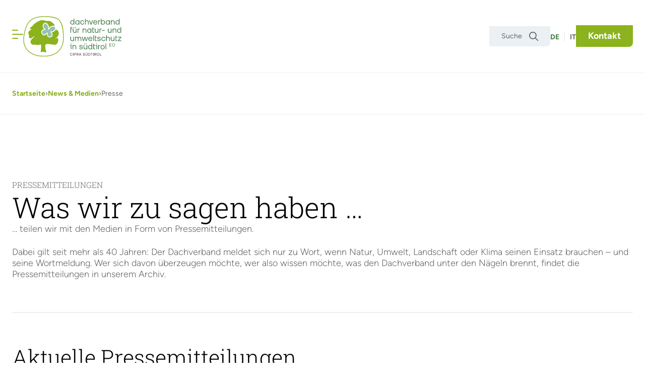

--- FILE ---
content_type: text/html
request_url: https://www.umwelt.bz.it/news-medien/presse/
body_size: 14808
content:
<!DOCTYPE html><html lang="de" data-astro-cid-sbub7dzq style="--extenalIcon: '\ea06';"> <head><meta charset="utf-8"><link rel="alternate" hreflang="x-default" href="https://www.umwelt.bz.it/news-medien/presse/"><link rel="alternate" hreflang="de" href="https://www.umwelt.bz.it/news-medien/presse/"><link rel="alternate" hreflang="it" href="https://www.umwelt.bz.it/it/news-media/news-comunicati-stampa/"><link rel="icon" type="image/x-icon" href="/favicons/light/favicon.ico" media="(prefers-color-scheme: light)"><link rel="icon" type="image/png" sizes="16x16" href="/favicons/light/favicon-16x16.png" media="(prefers-color-scheme: light)"><link rel="icon" type="image/png" sizes="32x32" href="/favicons/light/favicon-32x32.png" media="(prefers-color-scheme: light)"><link rel="icon" type="image/png" sizes="48x48" href="/favicons/light/favicon-48x48.png" media="(prefers-color-scheme: light)"><link rel="icon" type="image/x-icon" href="/favicons/dark/favicon.ico" media="(prefers-color-scheme: dark)"><link rel="icon" type="image/png" sizes="16x16" href="/favicons/dark/favicon-16x16.png" media="(prefers-color-scheme: dark)"><link rel="icon" type="image/png" sizes="32x32" href="/favicons/dark/favicon-32x32.png" media="(prefers-color-scheme: dark)"><link rel="icon" type="image/png" sizes="48x48" href="/favicons/dark/favicon-48x48.png" media="(prefers-color-scheme: dark)"><script type="text/javascript">
var _iub = _iub || [];
_iub.csConfiguration = {
    "localConsentDomain":/:\/\/([^\/]+)/.exec(window.location.href)[1],
    "lang":"de","siteId":3324465,"cookiePolicyId":14891482,"invalidateConsentWithoutLog":true,"consentOnContinuedBrowsing":false,"perPurposeConsent":true,"ccpaAcknowledgeOnDisplay":true,"floatingPreferencesButtonDisplay":false,"enableCcpa":true,"enableLgpd":true,"countryDetection":true,"purposes":"1,2,3,4,5", "callback":{ "onReady":function(){iubendaLanguageSwitch() },onPreferenceExpressedOrNotNeeded: function (preference) {
            dataLayer.push({
                iubenda_ccpa_opted_out: _iub.cs.api.isCcpaOptedOut()
            });
            document.dispatchEvent(new Event('iub_changed'))
            if (!preference) {
                dataLayer.push({
                    event: "iubenda_preference_not_needed"
                });
            } else {
                if (preference.consent === true) {
                    dataLayer.push({
                        event: "iubenda_consent_given"
                    });
                } else if (preference.consent === false) {
                    dataLayer.push({
                        event: "iubenda_consent_rejected"
                    });
                } else if (preference.purposes) {
                    for (var purposeId in preference.purposes) {
                        if (preference.purposes[purposeId]) {
                            dataLayer.push({
                                event: "iubenda_consent_given_purpose_" + purposeId
                            });
                        }
                    }
                }
            }
        } }, "banner":{ "closeButtonRejects":true,"brandBackgroundColor":"none","brandTextColor":"black","acceptButtonDisplay":true,"customizeButtonDisplay":true,"acceptButtonColor":"#0073CE","acceptButtonCaptionColor":"white","customizeButtonColor":"#DADADA","customizeButtonCaptionColor":"#4D4D4D","rejectButtonDisplay":true,"rejectButtonColor":"#0073CE","rejectButtonCaptionColor":"white","explicitWithdrawal":true,"position":"float-center","backgroundOverlay":true,"textColor":"black","backgroundColor":"white","html":" <div class=\"iubenda-cs-container\"> <div class=\"iubenda-cs-content\"> <div class=\"iubenda-cs-rationale\"> <div class=\"iubenda-banner-content iubenda-custom-content\" role=\"document\" tabindex=\"0\"> %{banner_content}</div> <div class=\"iubenda-cs-opt-group\"> <div class=\"iubenda-cs-opt-group-custom\"> <button aria-pressed=\"false\" class=\"iubenda-cs-customize-btn\" role=\"button\" tabindex=\"0\"> Anpassen </button> </div> <div class=\"iubenda-cs-opt-group-consent\"> <button aria-pressed=\"false\" class=\"iubenda-cs-reject-btn iubenda-cs-btn-primary\" role=\"button\" tabindex=\"0\"> Ablehnen </button> <button aria-pressed=\"false\" class=\"iubenda-cs-accept-btn iubenda-cs-btn-primary\" role=\"button\" tabindex=\"0\"> Allen zustimmen </button> </div> </div> <div class=\"cookieBannerLanguageSwitch\"> <div class=\"cookieBannerLanguageToggler\"> <svg aria-hidden=\"true\" focusable=\"false\" data-prefix=\"fal\" data-icon=\"globe\" class=\"svg-inline--fa fa-globe fa-w-16\" role=\"img\" xmlns=\"http://www.w3.org/2000/svg\" viewBox=\"0 0 496 512\"><path fill=\"currentColor\" d=\"M248 8C111 8 0 119 0 256s111 248 248 248 248-111 248-248S385 8 248 8zm193.2 152h-82.5c-9-44.4-24.1-82.2-43.2-109.1 55 18.2 100.2 57.9 125.7 109.1zM336 256c0 22.9-1.6 44.2-4.3 64H164.3c-2.7-19.8-4.3-41.1-4.3-64s1.6-44.2 4.3-64h167.4c2.7 19.8 4.3 41.1 4.3 64zM248 40c26.9 0 61.4 44.1 78.1 120H169.9C186.6 84.1 221.1 40 248 40zm-67.5 10.9c-19 26.8-34.2 64.6-43.2 109.1H54.8c25.5-51.2 70.7-90.9 125.7-109.1zM32 256c0-22.3 3.4-43.8 9.7-64h90.5c-2.6 20.5-4.2 41.8-4.2 64s1.5 43.5 4.2 64H41.7c-6.3-20.2-9.7-41.7-9.7-64zm22.8 96h82.5c9 44.4 24.1 82.2 43.2 109.1-55-18.2-100.2-57.9-125.7-109.1zM248 472c-26.9 0-61.4-44.1-78.1-120h156.2c-16.7 75.9-51.2 120-78.1 120zm67.5-10.9c19-26.8 34.2-64.6 43.2-109.1h82.5c-25.5 51.2-70.7 90.9-125.7 109.1zM363.8 320c2.6-20.5 4.2-41.8 4.2-64s-1.5-43.5-4.2-64h90.5c6.3 20.2 9.7 41.7 9.7 64s-3.4 43.8-9.7 64h-90.5z\"></path></svg> </div> <div class=\"cookieBannerLanguageMenu\"> <span class=\"active\">de</span><a href=\"/it/news-media/news-comunicati-stampa/\" data-astro-reload>it</a> </div> </div> </div> </div> </div> " }};
</script>
<script type="text/javascript" src="//cs.iubenda.com/sync/1196317.js"></script>
<script type="text/javascript" src="//cdn.iubenda.com/cs/ccpa/stub.js" async></script>
<script type="text/javascript" src="//cdn.iubenda.com/cs/iubenda_cs.js" charset="UTF-8" async></script><script type="text/javascript">
    window.iubendaLanguageSwitch = () => {
        const menuToggler = document.querySelector(
            '.cookieBannerLanguageSwitch .cookieBannerLanguageToggler',
        );
        const menu = document.querySelector('.cookieBannerLanguageSwitch');
        menuToggler.onclick = () => {
            menu.classList.toggle('langsiwtchmenu-open');
        };
    };
</script><script type="application/ld+json">{"@context":"https://schema.org","@type":"Organization","name":"Dachverband für Natur- und Umweltschutz EO","url":"https://www.umwelt.bz.it/","logo":"https://www.umwelt.bz.it/img/logo.svg"}</script> <script type="application/ld+json">{"@context":"https://schema.org","@type":"LocalBusiness","name":"Dachverband für Natur- und Umweltschutz EO","address":{"@type":"PostalAddress","streetAddress":"Kornplatz 10","addressLocality":"Bozen","addressRegion":"Südtirol","addressCountry":"IT","postalCode":"39100"}}</script> <script type="application/ld+json">{"@context":"https://schema.org","@type":"LocalBusiness","name":"Dachverband für Natur- und Umweltschutz EO","address":{"@type":"PostalAddress","streetAddress":"Kornplatz 10","addressLocality":"Bozen","addressRegion":"Südtirol","addressCountry":"IT","postalCode":"39100"},"geo":{"@type":"GeoCoordinates","latitude":46.49926,"longitude":11.354939},"url":"https://www.umwelt.bz.it/","logo":"https://www.umwelt.bz.it/img/logo.svg","telephone":"+39 0471 973700"}</script><title>Presse / Dachverband für Natur- und Umweltschutz | CIPRA Südtirol</title><meta charset="utf-8"><link rel="canonical" href="https://www.umwelt.bz.it/news-medien/presse/"><meta name="description" content="… teilen wir mit den Medien in Form von Pressemitteilungen.Dabei gilt seit mehr als 40 Jahren: Der Dachverband meldet sich nur zu Wort, wenn Natur, Umwelt, Landschaft oder Klima"><meta name="robots" content="index, follow"><meta name="twitter:card" content="summary"><meta name="twitter:title" content="Presse"><meta name="twitter:description" content="… teilen wir mit den Medien in Form von Pressemitteilungen.Dabei gilt seit mehr als 40 Jahren: Der Dachverband meldet sich nur zu Wort, wenn Natur, Umwelt, Landschaft oder Klima"><meta content="width=device-width, initial-scale=1.0" name="viewport"><meta content="https://www.umwelt.bz.it/news-medien/presse/" name="canontest"><meta content="https://cms.umwelt.bz.it/news-medien/presse/" name="canontest2"><meta content="IT-BZ" name="geo.region"><meta content="Bozen" name="geo.placename"><meta content="46.49926;11.354939" name="geo.position"><meta content="46.49926;11.354939" name="ICBM"><meta content="IE=edge" name="X-UA-Compatible"><meta content="" name="google-site-verification"><meta name="generator" content="Astro v3.5.4"><script type="text/javascript">(function(){const token = "GTM-WV7C8QVS";

            (function(w,d,s,l,i){w[l]=w[l]||[];w[l].push({'gtm.start':
            new Date().getTime(),event:'gtm.js'});var f=d.getElementsByTagName(s)[0],
            j=d.createElement(s),dl=l!='dataLayer'?'&l='+l:'';j.async=true;j.src='https://www.googletagmanager.com/gtm.js?id='+i+dl;f.parentNode.insertBefore(j,f);
            })(window,document,'script','dataLayer', token);
        })();</script><meta name="msvalidate.01" content="B1742F21979A7D055E2E6C657B223FD0"><meta name="google-site-verification" content="hpN4GfYzVFDPaGnwpsGCcxhlSV13EgeOq2KvGd78yQM"><script type="text/javascript" src="https://www.google.com/recaptcha/api.js?render=6LciNkgqAAAAAHf_MuKaZ4dS42P4ifw4W0lmOV4A" async defer></script><script async defer>(function(){const recaptchaSiteKey = "6LciNkgqAAAAAHf_MuKaZ4dS42P4ifw4W0lmOV4A";

                window.recaptchaSiteKey = recaptchaSiteKey;
            })();</script><style is:global lang="scss">
                    .grecaptcha-badge {
                        visibility: hidden;
                        opacity: 0;
                    }
                    </style><link rel="stylesheet" href="/_astro/_path_.162bd3d2.css" /><script type="module" src="/_astro/hoisted.d98343f9.js"></script></head> <body class="header-visible overflow-x-hidden pt-20 md:pt-28 xl:pt-36" data-astro-cid-sbub7dzq style="--extenalIcon: '\ea06';"> <header class="header-height fixed top-0 z-50 flex w-full items-center bg-white transition-transform" data-header-section data-astro-cid-f77iyyq2> <div class="mx-auto flex w-full max-w-[1776px] items-center justify-between px-6" data-astro-cid-f77iyyq2> <div class="flex items-center gap-6 lg:gap-10 2xl:gap-[136px]" data-astro-cid-f77iyyq2> <div class="hidden sm:block" data-astro-cid-f77iyyq2> <button class="pointer z-100 group lg:-m-6 lg:p-6" data-hamburger data-astro-cid-aofcnmar> <span class="relative block h-[22px] w-[22px]" data-astro-cid-aofcnmar> <div class="bottom absolute left-0 top-[18px] h-0.5 w-full rounded-lg bg-white transition-all group-hover:w-full sm:w-3 sm:bg-lime-500" data-astro-cid-aofcnmar></div> <div class="middle absolute left-0 top-[10px] h-0.5 w-full rounded-lg bg-white sm:bg-lime-500" data-astro-cid-aofcnmar></div> <div class="top absolute left-0 top-[2px] h-0.5 w-full rounded-lg bg-white transition-all group-hover:w-full sm:w-3 sm:bg-lime-500" data-astro-cid-aofcnmar></div> </span> </button>   </div> <a href="/"> <img src="/img/logo.svg" alt="Logo" width="195" height="80" class="hidden md:block"> <img src="/img/logo-tiny.svg" alt="Logo" width="48" height="48" class="block md:hidden"> </a> </div> <div class="flex items-center gap-[26px] lg:gap-10" data-astro-cid-f77iyyq2> <style>astro-island,astro-slot,astro-static-slot{display:contents}</style><script>(()=>{var r=(i,c,s)=>{let n=async()=>{await(await i())()},t=new IntersectionObserver(e=>{for(let o of e)if(o.isIntersecting){t.disconnect(),n();break}});for(let e of s.children)t.observe(e)};(self.Astro||(self.Astro={})).visible=r;window.dispatchEvent(new Event("astro:visible"));})();;(()=>{var b=Object.defineProperty;var f=(c,o,i)=>o in c?b(c,o,{enumerable:!0,configurable:!0,writable:!0,value:i}):c[o]=i;var l=(c,o,i)=>(f(c,typeof o!="symbol"?o+"":o,i),i);var p;{let c={0:t=>m(t),1:t=>i(t),2:t=>new RegExp(t),3:t=>new Date(t),4:t=>new Map(i(t)),5:t=>new Set(i(t)),6:t=>BigInt(t),7:t=>new URL(t),8:t=>new Uint8Array(t),9:t=>new Uint16Array(t),10:t=>new Uint32Array(t)},o=t=>{let[e,r]=t;return e in c?c[e](r):void 0},i=t=>t.map(o),m=t=>typeof t!="object"||t===null?t:Object.fromEntries(Object.entries(t).map(([e,r])=>[e,o(r)]));customElements.get("astro-island")||customElements.define("astro-island",(p=class extends HTMLElement{constructor(){super(...arguments);l(this,"Component");l(this,"hydrator");l(this,"hydrate",async()=>{var d;if(!this.hydrator||!this.isConnected)return;let e=(d=this.parentElement)==null?void 0:d.closest("astro-island[ssr]");if(e){e.addEventListener("astro:hydrate",this.hydrate,{once:!0});return}let r=this.querySelectorAll("astro-slot"),a={},h=this.querySelectorAll("template[data-astro-template]");for(let n of h){let s=n.closest(this.tagName);s!=null&&s.isSameNode(this)&&(a[n.getAttribute("data-astro-template")||"default"]=n.innerHTML,n.remove())}for(let n of r){let s=n.closest(this.tagName);s!=null&&s.isSameNode(this)&&(a[n.getAttribute("name")||"default"]=n.innerHTML)}let u;try{u=this.hasAttribute("props")?m(JSON.parse(this.getAttribute("props"))):{}}catch(n){let s=this.getAttribute("component-url")||"<unknown>",y=this.getAttribute("component-export");throw y&&(s+=` (export ${y})`),console.error(`[hydrate] Error parsing props for component ${s}`,this.getAttribute("props"),n),n}await this.hydrator(this)(this.Component,u,a,{client:this.getAttribute("client")}),this.removeAttribute("ssr"),this.dispatchEvent(new CustomEvent("astro:hydrate"))});l(this,"unmount",()=>{this.isConnected||this.dispatchEvent(new CustomEvent("astro:unmount"))})}disconnectedCallback(){document.removeEventListener("astro:after-swap",this.unmount),document.addEventListener("astro:after-swap",this.unmount,{once:!0})}connectedCallback(){if(!this.hasAttribute("await-children")||document.readyState==="interactive"||document.readyState==="complete")this.childrenConnectedCallback();else{let e=()=>{document.removeEventListener("DOMContentLoaded",e),r.disconnect(),this.childrenConnectedCallback()},r=new MutationObserver(()=>{var a;((a=this.lastChild)==null?void 0:a.nodeType)===Node.COMMENT_NODE&&this.lastChild.nodeValue==="astro:end"&&(this.lastChild.remove(),e())});r.observe(this,{childList:!0}),document.addEventListener("DOMContentLoaded",e)}}async childrenConnectedCallback(){let e=this.getAttribute("before-hydration-url");e&&await import(e),this.start()}start(){let e=JSON.parse(this.getAttribute("opts")),r=this.getAttribute("client");if(Astro[r]===void 0){window.addEventListener(`astro:${r}`,()=>this.start(),{once:!0});return}Astro[r](async()=>{let a=this.getAttribute("renderer-url"),[h,{default:u}]=await Promise.all([import(this.getAttribute("component-url")),a?import(a):()=>()=>{}]),d=this.getAttribute("component-export")||"default";if(!d.includes("."))this.Component=h[d];else{this.Component=h;for(let n of d.split("."))this.Component=this.Component[n]}return this.hydrator=u,this.hydrate},e,this)}attributeChangedCallback(){this.hydrate()}},l(p,"observedAttributes",["props"]),p))}})();</script> <form method="get" action="/suchresultate/" class="hidden md:block" data-astro-cid-f77iyyq2> <astro-island uid="Z28M20y" component-url="/_astro/Searchbar.fae519b4.js" component-export="default" renderer-url="/_astro/client.02d9976b.js" props="{&quot;name&quot;:[0,&quot;search&quot;],&quot;submit&quot;:[0,true],&quot;value&quot;:[0,&quot;&quot;],&quot;placeholder&quot;:[0,&quot;Suche&quot;],&quot;data-astro-cid-f77iyyq2&quot;:[0,true]}" ssr="" client="visible" opts="{&quot;name&quot;:&quot;Searchbar&quot;,&quot;value&quot;:true}" await-children=""><div class="relative flex h-12 w-full  items-center justify-center rounded-br-lg bg-gray-100 md:h-10"><input type="text" name="search" placeholder="Suche" value class="h-full rounded-br-lg bg-gray-100 pl-6 pr-10 text-sm font-normal leading-tight text-stone-500 transition-all placeholder:text-stone-500 md:w-[121px] md:focus:w-[332px]"/><button type="submit"><span class="icon-element magnifying-glass-regular absolute right-6 top-1/2 -translate-y-1/2 text-stone-500"></span></button></div><!--astro:end--></astro-island> </form> <astro-island uid="1jWDyw" component-url="/_astro/SearchIcon.14796322.js" component-export="default" renderer-url="/_astro/client.02d9976b.js" props="{&quot;searchUrl&quot;:[0,&quot;/suchresultate/&quot;],&quot;value&quot;:[0,&quot;&quot;],&quot;labelSearch&quot;:[0,&quot;Suche&quot;],&quot;labelPlaceholder&quot;:[0,&quot;Suchwort eingeben&quot;],&quot;data-astro-cid-f77iyyq2&quot;:[0,true]}" ssr="" client="visible" opts="{&quot;name&quot;:&quot;SearchIcon&quot;,&quot;value&quot;:true}" await-children=""><button class="flex h-12 w-12 items-center justify-center rounded-br-lg bg-gray-100 md:hidden"><span class="icon-element magnifying-glass-regular text-lg font-black leading-normal text-stone-500"></span></button><!--astro:end--></astro-island>  <div class="hidden sm:block" data-astro-cid-f77iyyq2> <div class="-mx-2 flex items-center text-stone-500">  <a href="/news-medien/presse/" class="px-2 pb-1 pt-2 text-sm  font-bold uppercase leading-none transition-colors hover:text-neutral-600 text-neutral-600"> de </a> <span class="text-lg font-bold leading-none text-gray-100">
|
</span> <a href="/it/news-media/news-comunicati-stampa/" class="px-2 pb-1 pt-2 text-sm  font-bold uppercase leading-none transition-colors hover:text-neutral-600"> it </a>  </div> </div> <a href="/gremien-team-kontakt/" class="h-12 w-12 sm:h-auto sm:w-auto sm:px-6 flex items-center justify-center gap-2 rounded-br-lg bg-lime-500 py-2 text-lg min-h-[48px] lg:min-h-[unset] font-bold leading-normal text-white transition-colors hover:bg-neutral-600 sm:h-auto"><span class="hidden text-center sm:block">Kontakt</span><span class="icon-element envelope-solid sm:hidden"></span></a> <div class="flex h-12 w-12 items-center justify-center rounded-br-lg bg-primary sm:hidden" data-astro-cid-f77iyyq2> <button class="pointer z-100 group lg:-m-6 lg:p-6" data-hamburger data-astro-cid-aofcnmar> <span class="relative block h-[22px] w-[22px]" data-astro-cid-aofcnmar> <div class="bottom absolute left-0 top-[18px] h-0.5 w-full rounded-lg bg-white transition-all group-hover:w-full sm:w-3 sm:bg-lime-500" data-astro-cid-aofcnmar></div> <div class="middle absolute left-0 top-[10px] h-0.5 w-full rounded-lg bg-white sm:bg-lime-500" data-astro-cid-aofcnmar></div> <div class="top absolute left-0 top-[2px] h-0.5 w-full rounded-lg bg-white transition-all group-hover:w-full sm:w-3 sm:bg-lime-500" data-astro-cid-aofcnmar></div> </span> </button>   </div> </div> <div class="texture-paper invisible fixed inset-0 top-20 z-10 overflow-auto opacity-0 transition-all md:top-0" data-mobile-navigation data-astro-cid-hxhh2afx> <div class="flex min-h-full py-10 md:items-center md:py-20" data-astro-cid-hxhh2afx> <div class="hamburger-pos hidden md:block" data-astro-cid-hxhh2afx> <button class="pointer z-100 group lg:-m-6 lg:p-6" data-hamburger data-astro-cid-aofcnmar> <span class="relative block h-[22px] w-[22px]" data-astro-cid-aofcnmar> <div class="bottom absolute left-0 top-[18px] h-0.5 w-full rounded-lg bg-white transition-all group-hover:w-full sm:w-3 sm:bg-lime-500" data-astro-cid-aofcnmar></div> <div class="middle absolute left-0 top-[10px] h-0.5 w-full rounded-lg bg-white sm:bg-lime-500" data-astro-cid-aofcnmar></div> <div class="top absolute left-0 top-[2px] h-0.5 w-full rounded-lg bg-white transition-all group-hover:w-full sm:w-3 sm:bg-lime-500" data-astro-cid-aofcnmar></div> </span> </button>   </div> <div class="mx-auto w-full max-w-[1468px] px-6 flex flex-col justify-between gap-6">  <astro-island uid="4KIsc" component-url="/_astro/Navigation.ffe7519a.js" component-export="default" renderer-url="/_astro/client.02d9976b.js" props="{&quot;navigation&quot;:[1,[[0,{&quot;id&quot;:[0,&quot;1&quot;],&quot;label&quot;:[0,&quot;Startseite&quot;],&quot;url&quot;:[0,&quot;/&quot;],&quot;internal&quot;:[0,true],&quot;active&quot;:[0,false],&quot;parentId&quot;:[0,null],&quot;children&quot;:[1,[]]}],[0,{&quot;id&quot;:[0,&quot;6&quot;],&quot;label&quot;:[0,&quot;Der Dachverband&quot;],&quot;url&quot;:[0,&quot;/der-dachverband/&quot;],&quot;internal&quot;:[0,true],&quot;active&quot;:[0,false],&quot;parentId&quot;:[0,null],&quot;children&quot;:[1,[[0,{&quot;id&quot;:[0,&quot;13&quot;],&quot;label&quot;:[0,&quot;Wer sind wir?&quot;],&quot;url&quot;:[0,&quot;/der-dachverband/wer-sind-wir/&quot;],&quot;internal&quot;:[0,true],&quot;active&quot;:[0,false],&quot;parentId&quot;:[0,6]}],[0,{&quot;id&quot;:[0,&quot;14&quot;],&quot;label&quot;:[0,&quot;Wofür stehen wir&quot;],&quot;url&quot;:[0,&quot;/der-dachverband/wofuer-stehen-wir/&quot;],&quot;internal&quot;:[0,true],&quot;active&quot;:[0,false],&quot;parentId&quot;:[0,6]}],[0,{&quot;id&quot;:[0,&quot;20&quot;],&quot;label&quot;:[0,&quot;Was haben wir erreicht?&quot;],&quot;url&quot;:[0,&quot;/der-dachverband/was-haben-wir-erreicht/&quot;],&quot;internal&quot;:[0,true],&quot;active&quot;:[0,false],&quot;parentId&quot;:[0,6]}],[0,{&quot;id&quot;:[0,&quot;23&quot;],&quot;label&quot;:[0,&quot;Woher kommen wir?&quot;],&quot;url&quot;:[0,&quot;/der-dachverband/woher-kommen-wir/&quot;],&quot;internal&quot;:[0,true],&quot;active&quot;:[0,false],&quot;parentId&quot;:[0,6]}]]]}],[0,{&quot;id&quot;:[0,&quot;7&quot;],&quot;label&quot;:[0,&quot;Mitglieder &amp; Partner&quot;],&quot;url&quot;:[0,&quot;/mitglieder-partner/&quot;],&quot;internal&quot;:[0,true],&quot;active&quot;:[0,false],&quot;parentId&quot;:[0,null],&quot;children&quot;:[1,[[0,{&quot;id&quot;:[0,&quot;16&quot;],&quot;label&quot;:[0,&quot;Unsere Mitgliedsorganisationen&quot;],&quot;url&quot;:[0,&quot;/mitglieder-partner/unsere-mitgliedsorganisationen/&quot;],&quot;internal&quot;:[0,true],&quot;active&quot;:[0,false],&quot;parentId&quot;:[0,7]}],[0,{&quot;id&quot;:[0,&quot;17&quot;],&quot;label&quot;:[0,&quot;Partner &amp; Umweltorganisationen&quot;],&quot;url&quot;:[0,&quot;/mitglieder-partner/partner-umweltorganisationen/&quot;],&quot;internal&quot;:[0,true],&quot;active&quot;:[0,false],&quot;parentId&quot;:[0,7]}],[0,{&quot;id&quot;:[0,&quot;24&quot;],&quot;label&quot;:[0,&quot;Kooperationspartner&quot;],&quot;url&quot;:[0,&quot;/mitglieder-partner/kooperationspartner/&quot;],&quot;internal&quot;:[0,true],&quot;active&quot;:[0,false],&quot;parentId&quot;:[0,7]}],[0,{&quot;id&quot;:[0,&quot;22&quot;],&quot;label&quot;:[0,&quot;Werde Unterstützer:in&quot;],&quot;url&quot;:[0,&quot;/mitglieder-partner/werde-unterstuetzerin/&quot;],&quot;internal&quot;:[0,true],&quot;active&quot;:[0,false],&quot;parentId&quot;:[0,7]}]]]}],[0,{&quot;id&quot;:[0,&quot;8&quot;],&quot;label&quot;:[0,&quot;Spenden &amp; Beitritt&quot;],&quot;url&quot;:[0,&quot;/spenden-beitritt/&quot;],&quot;internal&quot;:[0,true],&quot;active&quot;:[0,false],&quot;parentId&quot;:[0,null],&quot;children&quot;:[1,[]]}],[0,{&quot;id&quot;:[0,&quot;9&quot;],&quot;label&quot;:[0,&quot;Projekte&quot;],&quot;url&quot;:[0,&quot;/projekte/&quot;],&quot;internal&quot;:[0,true],&quot;active&quot;:[0,false],&quot;parentId&quot;:[0,null],&quot;children&quot;:[1,[]]}],[0,{&quot;id&quot;:[0,&quot;10&quot;],&quot;label&quot;:[0,&quot;News &amp; Medien&quot;],&quot;url&quot;:[0,&quot;/news-medien/&quot;],&quot;internal&quot;:[0,true],&quot;active&quot;:[0,true],&quot;parentId&quot;:[0,null],&quot;children&quot;:[1,[[0,{&quot;id&quot;:[0,&quot;15&quot;],&quot;label&quot;:[0,&quot;Presse&quot;],&quot;url&quot;:[0,&quot;/news-medien/presse/&quot;],&quot;internal&quot;:[0,true],&quot;active&quot;:[0,true],&quot;parentId&quot;:[0,10]}],[0,{&quot;id&quot;:[0,&quot;29&quot;],&quot;label&quot;:[0,&quot;Aktuelles&quot;],&quot;url&quot;:[0,&quot;/news-medien/aktuelles/&quot;],&quot;internal&quot;:[0,true],&quot;active&quot;:[0,false],&quot;parentId&quot;:[0,10]}],[0,{&quot;id&quot;:[0,&quot;18&quot;],&quot;label&quot;:[0,&quot;Filme&quot;],&quot;url&quot;:[0,&quot;/news-medien/filme/&quot;],&quot;internal&quot;:[0,true],&quot;active&quot;:[0,false],&quot;parentId&quot;:[0,10]}],[0,{&quot;id&quot;:[0,&quot;27&quot;],&quot;label&quot;:[0,&quot;Social Media Wall&quot;],&quot;url&quot;:[0,&quot;/news-medien/social-media-wall/&quot;],&quot;internal&quot;:[0,true],&quot;active&quot;:[0,false],&quot;parentId&quot;:[0,10]}]]]}],[0,{&quot;id&quot;:[0,&quot;11&quot;],&quot;label&quot;:[0,&quot;Naturschutzblatt &amp; Publikationen&quot;],&quot;url&quot;:[0,&quot;/naturschutzblatt-publikationen/&quot;],&quot;internal&quot;:[0,true],&quot;active&quot;:[0,false],&quot;parentId&quot;:[0,null],&quot;children&quot;:[1,[]]}],[0,{&quot;id&quot;:[0,&quot;12&quot;],&quot;label&quot;:[0,&quot;Gremien - Team - Kontakt&quot;],&quot;url&quot;:[0,&quot;/gremien-team-kontakt/&quot;],&quot;internal&quot;:[0,true],&quot;active&quot;:[0,false],&quot;parentId&quot;:[0,null],&quot;children&quot;:[1,[]]}],[0,{&quot;id&quot;:[0,&quot;21&quot;],&quot;label&quot;:[0,&quot;Downloads&quot;],&quot;url&quot;:[0,&quot;/downloads/&quot;],&quot;internal&quot;:[0,true],&quot;active&quot;:[0,false],&quot;parentId&quot;:[0,null],&quot;children&quot;:[1,[]]}]]],&quot;data-astro-cid-hxhh2afx&quot;:[0,true]}" ssr="" client="visible" opts="{&quot;name&quot;:&quot;Navigation&quot;,&quot;value&quot;:true}" await-children=""><nav class="flex justify-between gap-6 md:items-center"><div class="flex w-full gap-6 2xl:w-8/12 2xl:gap-0"><div class="relative shrink-0 grow basis-0  block"><ul style="top:0px;" class="flex flex-col gap-4 md:gap-0 "><li style="opacity:0;transform:translateX(-5px) translateZ(0);"><div class="heading-font flex flex-col text-xl lg:text-2xl"><div class="flex items-center transition-colors md:h-16 xl:px-4 text-stone-500 hover:text-neutral-600"><a href="/" class="block grow">Startseite</a></div><div class="md:hidden"></div></div></li><li style="opacity:0;transform:translateX(-5px) translateZ(0);"><div class="heading-font flex flex-col text-xl lg:text-2xl"><div class="flex items-center transition-colors md:h-16 xl:px-4 text-stone-500 hover:text-neutral-600"><a href="/der-dachverband/" class="block grow">Der Dachverband</a><button><span class="icon-element angle-down-light block text-[32px] transition-transform md:-rotate-90 rotate-0"></span></button></div><div class="md:hidden"></div></div></li><li style="opacity:0;transform:translateX(-5px) translateZ(0);"><div class="heading-font flex flex-col text-xl lg:text-2xl"><div class="flex items-center transition-colors md:h-16 xl:px-4 text-stone-500 hover:text-neutral-600"><a href="/mitglieder-partner/" class="block grow">Mitglieder &amp; Partner</a><button><span class="icon-element angle-down-light block text-[32px] transition-transform md:-rotate-90 rotate-0"></span></button></div><div class="md:hidden"></div></div></li><li style="opacity:0;transform:translateX(-5px) translateZ(0);"><div class="heading-font flex flex-col text-xl lg:text-2xl"><div class="flex items-center transition-colors md:h-16 xl:px-4 text-stone-500 hover:text-neutral-600"><a href="/spenden-beitritt/" class="block grow">Spenden &amp; Beitritt</a></div><div class="md:hidden"></div></div></li><li style="opacity:0;transform:translateX(-5px) translateZ(0);"><div class="heading-font flex flex-col text-xl lg:text-2xl"><div class="flex items-center transition-colors md:h-16 xl:px-4 text-stone-500 hover:text-neutral-600"><a href="/projekte/" class="block grow">Projekte</a></div><div class="md:hidden"></div></div></li><li style="opacity:0;transform:translateX(-5px) translateZ(0);"><div class="heading-font flex flex-col text-xl lg:text-2xl"><div class="flex items-center transition-colors md:h-16 xl:px-4 text-neutral-600"><a href="/news-medien/" class="block grow">News &amp; Medien</a><button><span class="icon-element angle-down-light block text-[32px] transition-transform md:-rotate-90 rotate-0"></span></button></div><div class="md:hidden"><div style="height:0px;opacity:0;" class="overflow-hidden"><ul class="flex flex-col gap-4"><li><a href="/news-medien/presse/" class="block grow text-base text-neutral-600  mt-4">Presse</a></li><li><a href="/news-medien/aktuelles/" class="block grow text-base text-stone-500 hover:text-neutral-600  ">Aktuelles</a></li><li><a href="/news-medien/filme/" class="block grow text-base text-stone-500 hover:text-neutral-600  ">Filme</a></li><li><a href="/news-medien/social-media-wall/" class="block grow text-base text-stone-500 hover:text-neutral-600  ">Social Media Wall</a></li></ul></div></div></div></li><li style="opacity:0;transform:translateX(-5px) translateZ(0);"><div class="heading-font flex flex-col text-xl lg:text-2xl"><div class="flex items-center transition-colors md:h-16 xl:px-4 text-stone-500 hover:text-neutral-600"><a href="/naturschutzblatt-publikationen/" class="block grow">Naturschutzblatt &amp; Publikationen</a></div><div class="md:hidden"></div></div></li><li style="opacity:0;transform:translateX(-5px) translateZ(0);"><div class="heading-font flex flex-col text-xl lg:text-2xl"><div class="flex items-center transition-colors md:h-16 xl:px-4 text-stone-500 hover:text-neutral-600"><a href="/gremien-team-kontakt/" class="block grow">Gremien - Team - Kontakt</a></div><div class="md:hidden"></div></div></li><li style="opacity:0;transform:translateX(-5px) translateZ(0);"><div class="heading-font flex flex-col text-xl lg:text-2xl"><div class="flex items-center transition-colors md:h-16 xl:px-4 text-stone-500 hover:text-neutral-600"><a href="/downloads/" class="block grow">Downloads</a></div><div class="md:hidden"></div></div></li></ul></div><div class="relative shrink-0 grow basis-0  hidden md:block"><ul style="top:320px;" class="flex flex-col gap-4 md:gap-0 absolute"><li style="opacity:0;transform:translateX(-5px) translateZ(0);"><div class="heading-font flex flex-col text-xl lg:text-2xl"><div class="flex items-center transition-colors md:h-16 xl:px-4 text-neutral-600"><a href="/news-medien/presse/" class="block grow">Presse</a></div></div></li><li style="opacity:0;transform:translateX(-5px) translateZ(0);"><div class="heading-font flex flex-col text-xl lg:text-2xl"><div class="flex items-center transition-colors md:h-16 xl:px-4 text-stone-500 hover:text-neutral-600"><a href="/news-medien/aktuelles/" class="block grow">Aktuelles</a></div></div></li><li style="opacity:0;transform:translateX(-5px) translateZ(0);"><div class="heading-font flex flex-col text-xl lg:text-2xl"><div class="flex items-center transition-colors md:h-16 xl:px-4 text-stone-500 hover:text-neutral-600"><a href="/news-medien/filme/" class="block grow">Filme</a></div></div></li><li style="opacity:0;transform:translateX(-5px) translateZ(0);"><div class="heading-font flex flex-col text-xl lg:text-2xl"><div class="flex items-center transition-colors md:h-16 xl:px-4 text-stone-500 hover:text-neutral-600"><a href="/news-medien/social-media-wall/" class="block grow">Social Media Wall</a></div></div></li></ul></div></div><img src="/img/logo-navigation.svg" alt="Logo" width="195" height="80" class="hidden 2xl:block"/></nav><!--astro:end--></astro-island> <div class="flex items-center justify-between gap-6 md:hidden" data-astro-cid-hxhh2afx> <div class="-mx-2 flex items-center text-stone-500">  <a href="/news-medien/presse/" class="px-2 pb-1 pt-2 text-sm  font-bold uppercase leading-none transition-colors hover:text-neutral-600 text-neutral-600"> de </a> <span class="text-lg font-bold leading-none text-gray-100">
|
</span> <a href="/it/news-media/news-comunicati-stampa/" class="px-2 pb-1 pt-2 text-sm  font-bold uppercase leading-none transition-colors hover:text-neutral-600"> it </a>  </div> <a href="/gremien-team-kontakt/" class="px-6 flex items-center justify-center gap-2 rounded-br-lg bg-lime-500 py-2 text-lg min-h-[48px] lg:min-h-[unset] font-bold leading-normal text-white transition-colors hover:bg-neutral-600 sm:h-auto"><span>Kontakt</span></a> </div>  </div> </div> </div>  </div> </header>   <main class="" data-astro-cid-sbub7dzq style="--extenalIcon: '\ea06';"> <div class="  w-full  border-b border-t border-gray-100 py-6 md:py-8 "><div class="mx-auto w-full max-w-[1468px] px-6"> <div class="flex flex-wrap items-center justify-between gap-6"><div class="flex flex-wrap items-center justify-start gap-2 "><a href="/" class="text-sm font-bold leading-tight text-lime-500 transition-colors hover:text-neutral-600">Startseite</a><div class="text-sm font-normal leading-tight text-stone-500">
›
</div><a href="/news-medien/" class="text-sm font-bold leading-tight text-lime-500 transition-colors hover:text-neutral-600">News &amp; Medien</a><div class="text-sm font-normal leading-tight text-stone-500">
›
</div><div class="text-sm font-normal leading-tight text-stone-500">Presse</div></div></div> </div></div> <section class="group relative margin-bottom margin-large-top module-text_image_block" id="section-43"> <div class="mx-auto w-full max-w-[1468px] px-6">  <div class="flex flex-col gap-10 md:gap-16"> <div class="flex flex-col justify-between  gap-10 md:gap-6 items-center md:flex-row "> <div class="w-full md:order-1"> <div class="flex flex-col gap-6"><p class="text-stone-500 uppercase text-base leading-1  heading heading-font font-light">Pressemitteilungen</p><p class="text-black text-[31.98px] leading-9 md:text-4xl md:leading-normal xl:text-[56.83px] xl:leading-[64px] text-black  heading heading-font font-light">Was wir zu sagen haben …</p><div class="rich-text undefined text-lg text-stone-500"><p>… teilen wir mit den Medien in Form von Pressemitteilungen.</p><p>Dabei gilt seit mehr als 40 Jahren: Der Dachverband meldet sich nur zu Wort, wenn Natur, Umwelt, Landschaft oder Klima seinen Einsatz brauchen – und seine Wortmeldung. Wer sich davon überzeugen möchte, wer also wissen möchte, was den Dachverband unter den Nägeln brennt, findet die Pressemitteilungen in unserem Archiv.</p></div></div> </div>  </div>  </div>  </div>  </section> <div class="mx-auto w-full max-w-[1468px] px-6">  <div class="h-0.5 w-full bg-gray-100"></div>  </div><section class="group relative margin-top margin-large-bottom module-news_overview" id="section-44"> <div class="mx-auto w-full max-w-[1468px] px-6">  <astro-island uid="ZTotDB" component-url="/_astro/InteractiveNewsOverview.a4681333.js" component-export="default" renderer-url="/_astro/client.02d9976b.js" props="{&quot;title&quot;:[0,&quot;&lt;p&gt;Aktuelle Pressemitteilungen&lt;/p&gt;&quot;],&quot;langCode&quot;:[0,&quot;de&quot;],&quot;newsPage&quot;:[0,{&quot;id&quot;:[0,&quot;15&quot;],&quot;name&quot;:[0,&quot;Presse&quot;],&quot;url&quot;:[0,&quot;/news-medien/presse/&quot;],&quot;createdAt&quot;:[0,&quot;2023-08-31T10:19:23+0200&quot;],&quot;updatedAt&quot;:[0,&quot;2025-12-16T08:18:05+0100&quot;],&quot;online&quot;:[0,true],&quot;link&quot;:[0,{&quot;id&quot;:[0,&quot;15&quot;],&quot;label&quot;:[0,&quot;Presse&quot;],&quot;url&quot;:[0,&quot;/news-medien/presse/&quot;],&quot;target&quot;:[0,&quot;_self&quot;]}]}],&quot;labelExtendedSearch&quot;:[0,&quot;Erweiterte Suche&quot;],&quot;labelSearch&quot;:[0,&quot;Suche&quot;],&quot;labelAll&quot;:[0,&quot;Alle&quot;],&quot;labelNoNewsFound&quot;:[0,&quot;Keine Einträge für diese Suchanfrage gefunden.&quot;],&quot;selectedCategories&quot;:[1,[[0,&quot;1&quot;]]]}" ssr="" client="visible" opts="{&quot;name&quot;:&quot;InteractiveNewsOverview&quot;,&quot;value&quot;:true}" await-children=""><div class="flex flex-col gap-16"><div class="flex flex-col"><div class="flex flex-col flex-wrap items-start gap-6 md:flex-row md:items-center"><div class="grow"><p class=" text-[31.98px] leading-9 xl:text-[42.63px] xl:leading-[48px]  heading heading-font font-light">Aktuelle Pressemitteilungen</p></div></div></div><div class="flex flex-col gap-16"><div class="grid grid-cols-1 gap-10 md:grid-cols-2 md:gap-5 lg:grid-cols-3 animate-pulse"><div class="flex flex-col gap-6 rounded-br-3xl bg-gray-100 p-6 2xl:p-10"><div class="aspect-[19/12] overflow-hidden rounded-br-3xl"><div class="h-full w-full animate-pulse bg-white opacity-50"></div></div><div class="flex flex-col items-start justify-start gap-6"><div class="h-3 w-1/3 animate-pulse rounded-md bg-white opacity-50"></div><h2 class="my-2 h-5 w-1/2 animate-pulse rounded-md bg-white opacity-50"></h2></div><div class="flex w-full flex-col gap-4"><div class="h-3 animate-pulse rounded-md bg-white opacity-50"></div><div class="h-3 w-2/3 animate-pulse rounded-md bg-white opacity-50"></div><div class="h-3 w-1/5 animate-pulse rounded-md bg-white opacity-50"></div></div><div class="h-0.5 self-stretch bg-white"></div><div class="my-2 h-2 w-1/5 animate-pulse rounded-md bg-white opacity-50"></div></div><div class="flex flex-col gap-6 rounded-br-3xl bg-gray-100 p-6 2xl:p-10"><div class="aspect-[19/12] overflow-hidden rounded-br-3xl"><div class="h-full w-full animate-pulse bg-white opacity-50"></div></div><div class="flex flex-col items-start justify-start gap-6"><div class="h-3 w-1/3 animate-pulse rounded-md bg-white opacity-50"></div><h2 class="my-2 h-5 w-1/2 animate-pulse rounded-md bg-white opacity-50"></h2></div><div class="flex w-full flex-col gap-4"><div class="h-3 animate-pulse rounded-md bg-white opacity-50"></div><div class="h-3 w-2/3 animate-pulse rounded-md bg-white opacity-50"></div><div class="h-3 w-1/5 animate-pulse rounded-md bg-white opacity-50"></div></div><div class="h-0.5 self-stretch bg-white"></div><div class="my-2 h-2 w-1/5 animate-pulse rounded-md bg-white opacity-50"></div></div><div class="flex flex-col gap-6 rounded-br-3xl bg-gray-100 p-6 2xl:p-10"><div class="aspect-[19/12] overflow-hidden rounded-br-3xl"><div class="h-full w-full animate-pulse bg-white opacity-50"></div></div><div class="flex flex-col items-start justify-start gap-6"><div class="h-3 w-1/3 animate-pulse rounded-md bg-white opacity-50"></div><h2 class="my-2 h-5 w-1/2 animate-pulse rounded-md bg-white opacity-50"></h2></div><div class="flex w-full flex-col gap-4"><div class="h-3 animate-pulse rounded-md bg-white opacity-50"></div><div class="h-3 w-2/3 animate-pulse rounded-md bg-white opacity-50"></div><div class="h-3 w-1/5 animate-pulse rounded-md bg-white opacity-50"></div></div><div class="h-0.5 self-stretch bg-white"></div><div class="my-2 h-2 w-1/5 animate-pulse rounded-md bg-white opacity-50"></div></div><div class="flex flex-col gap-6 rounded-br-3xl bg-gray-100 p-6 2xl:p-10"><div class="aspect-[19/12] overflow-hidden rounded-br-3xl"><div class="h-full w-full animate-pulse bg-white opacity-50"></div></div><div class="flex flex-col items-start justify-start gap-6"><div class="h-3 w-1/3 animate-pulse rounded-md bg-white opacity-50"></div><h2 class="my-2 h-5 w-1/2 animate-pulse rounded-md bg-white opacity-50"></h2></div><div class="flex w-full flex-col gap-4"><div class="h-3 animate-pulse rounded-md bg-white opacity-50"></div><div class="h-3 w-2/3 animate-pulse rounded-md bg-white opacity-50"></div><div class="h-3 w-1/5 animate-pulse rounded-md bg-white opacity-50"></div></div><div class="h-0.5 self-stretch bg-white"></div><div class="my-2 h-2 w-1/5 animate-pulse rounded-md bg-white opacity-50"></div></div><div class="flex flex-col gap-6 rounded-br-3xl bg-gray-100 p-6 2xl:p-10"><div class="aspect-[19/12] overflow-hidden rounded-br-3xl"><div class="h-full w-full animate-pulse bg-white opacity-50"></div></div><div class="flex flex-col items-start justify-start gap-6"><div class="h-3 w-1/3 animate-pulse rounded-md bg-white opacity-50"></div><h2 class="my-2 h-5 w-1/2 animate-pulse rounded-md bg-white opacity-50"></h2></div><div class="flex w-full flex-col gap-4"><div class="h-3 animate-pulse rounded-md bg-white opacity-50"></div><div class="h-3 w-2/3 animate-pulse rounded-md bg-white opacity-50"></div><div class="h-3 w-1/5 animate-pulse rounded-md bg-white opacity-50"></div></div><div class="h-0.5 self-stretch bg-white"></div><div class="my-2 h-2 w-1/5 animate-pulse rounded-md bg-white opacity-50"></div></div><div class="flex flex-col gap-6 rounded-br-3xl bg-gray-100 p-6 2xl:p-10"><div class="aspect-[19/12] overflow-hidden rounded-br-3xl"><div class="h-full w-full animate-pulse bg-white opacity-50"></div></div><div class="flex flex-col items-start justify-start gap-6"><div class="h-3 w-1/3 animate-pulse rounded-md bg-white opacity-50"></div><h2 class="my-2 h-5 w-1/2 animate-pulse rounded-md bg-white opacity-50"></h2></div><div class="flex w-full flex-col gap-4"><div class="h-3 animate-pulse rounded-md bg-white opacity-50"></div><div class="h-3 w-2/3 animate-pulse rounded-md bg-white opacity-50"></div><div class="h-3 w-1/5 animate-pulse rounded-md bg-white opacity-50"></div></div><div class="h-0.5 self-stretch bg-white"></div><div class="my-2 h-2 w-1/5 animate-pulse rounded-md bg-white opacity-50"></div></div><div class="flex flex-col gap-6 rounded-br-3xl bg-gray-100 p-6 2xl:p-10"><div class="aspect-[19/12] overflow-hidden rounded-br-3xl"><div class="h-full w-full animate-pulse bg-white opacity-50"></div></div><div class="flex flex-col items-start justify-start gap-6"><div class="h-3 w-1/3 animate-pulse rounded-md bg-white opacity-50"></div><h2 class="my-2 h-5 w-1/2 animate-pulse rounded-md bg-white opacity-50"></h2></div><div class="flex w-full flex-col gap-4"><div class="h-3 animate-pulse rounded-md bg-white opacity-50"></div><div class="h-3 w-2/3 animate-pulse rounded-md bg-white opacity-50"></div><div class="h-3 w-1/5 animate-pulse rounded-md bg-white opacity-50"></div></div><div class="h-0.5 self-stretch bg-white"></div><div class="my-2 h-2 w-1/5 animate-pulse rounded-md bg-white opacity-50"></div></div><div class="flex flex-col gap-6 rounded-br-3xl bg-gray-100 p-6 2xl:p-10"><div class="aspect-[19/12] overflow-hidden rounded-br-3xl"><div class="h-full w-full animate-pulse bg-white opacity-50"></div></div><div class="flex flex-col items-start justify-start gap-6"><div class="h-3 w-1/3 animate-pulse rounded-md bg-white opacity-50"></div><h2 class="my-2 h-5 w-1/2 animate-pulse rounded-md bg-white opacity-50"></h2></div><div class="flex w-full flex-col gap-4"><div class="h-3 animate-pulse rounded-md bg-white opacity-50"></div><div class="h-3 w-2/3 animate-pulse rounded-md bg-white opacity-50"></div><div class="h-3 w-1/5 animate-pulse rounded-md bg-white opacity-50"></div></div><div class="h-0.5 self-stretch bg-white"></div><div class="my-2 h-2 w-1/5 animate-pulse rounded-md bg-white opacity-50"></div></div><div class="flex flex-col gap-6 rounded-br-3xl bg-gray-100 p-6 2xl:p-10"><div class="aspect-[19/12] overflow-hidden rounded-br-3xl"><div class="h-full w-full animate-pulse bg-white opacity-50"></div></div><div class="flex flex-col items-start justify-start gap-6"><div class="h-3 w-1/3 animate-pulse rounded-md bg-white opacity-50"></div><h2 class="my-2 h-5 w-1/2 animate-pulse rounded-md bg-white opacity-50"></h2></div><div class="flex w-full flex-col gap-4"><div class="h-3 animate-pulse rounded-md bg-white opacity-50"></div><div class="h-3 w-2/3 animate-pulse rounded-md bg-white opacity-50"></div><div class="h-3 w-1/5 animate-pulse rounded-md bg-white opacity-50"></div></div><div class="h-0.5 self-stretch bg-white"></div><div class="my-2 h-2 w-1/5 animate-pulse rounded-md bg-white opacity-50"></div></div><div class="flex flex-col gap-6 rounded-br-3xl bg-gray-100 p-6 2xl:p-10"><div class="aspect-[19/12] overflow-hidden rounded-br-3xl"><div class="h-full w-full animate-pulse bg-white opacity-50"></div></div><div class="flex flex-col items-start justify-start gap-6"><div class="h-3 w-1/3 animate-pulse rounded-md bg-white opacity-50"></div><h2 class="my-2 h-5 w-1/2 animate-pulse rounded-md bg-white opacity-50"></h2></div><div class="flex w-full flex-col gap-4"><div class="h-3 animate-pulse rounded-md bg-white opacity-50"></div><div class="h-3 w-2/3 animate-pulse rounded-md bg-white opacity-50"></div><div class="h-3 w-1/5 animate-pulse rounded-md bg-white opacity-50"></div></div><div class="h-0.5 self-stretch bg-white"></div><div class="my-2 h-2 w-1/5 animate-pulse rounded-md bg-white opacity-50"></div></div><div class="flex flex-col gap-6 rounded-br-3xl bg-gray-100 p-6 2xl:p-10"><div class="aspect-[19/12] overflow-hidden rounded-br-3xl"><div class="h-full w-full animate-pulse bg-white opacity-50"></div></div><div class="flex flex-col items-start justify-start gap-6"><div class="h-3 w-1/3 animate-pulse rounded-md bg-white opacity-50"></div><h2 class="my-2 h-5 w-1/2 animate-pulse rounded-md bg-white opacity-50"></h2></div><div class="flex w-full flex-col gap-4"><div class="h-3 animate-pulse rounded-md bg-white opacity-50"></div><div class="h-3 w-2/3 animate-pulse rounded-md bg-white opacity-50"></div><div class="h-3 w-1/5 animate-pulse rounded-md bg-white opacity-50"></div></div><div class="h-0.5 self-stretch bg-white"></div><div class="my-2 h-2 w-1/5 animate-pulse rounded-md bg-white opacity-50"></div></div><div class="flex flex-col gap-6 rounded-br-3xl bg-gray-100 p-6 2xl:p-10"><div class="aspect-[19/12] overflow-hidden rounded-br-3xl"><div class="h-full w-full animate-pulse bg-white opacity-50"></div></div><div class="flex flex-col items-start justify-start gap-6"><div class="h-3 w-1/3 animate-pulse rounded-md bg-white opacity-50"></div><h2 class="my-2 h-5 w-1/2 animate-pulse rounded-md bg-white opacity-50"></h2></div><div class="flex w-full flex-col gap-4"><div class="h-3 animate-pulse rounded-md bg-white opacity-50"></div><div class="h-3 w-2/3 animate-pulse rounded-md bg-white opacity-50"></div><div class="h-3 w-1/5 animate-pulse rounded-md bg-white opacity-50"></div></div><div class="h-0.5 self-stretch bg-white"></div><div class="my-2 h-2 w-1/5 animate-pulse rounded-md bg-white opacity-50"></div></div><div class="flex flex-col gap-6 rounded-br-3xl bg-gray-100 p-6 2xl:p-10"><div class="aspect-[19/12] overflow-hidden rounded-br-3xl"><div class="h-full w-full animate-pulse bg-white opacity-50"></div></div><div class="flex flex-col items-start justify-start gap-6"><div class="h-3 w-1/3 animate-pulse rounded-md bg-white opacity-50"></div><h2 class="my-2 h-5 w-1/2 animate-pulse rounded-md bg-white opacity-50"></h2></div><div class="flex w-full flex-col gap-4"><div class="h-3 animate-pulse rounded-md bg-white opacity-50"></div><div class="h-3 w-2/3 animate-pulse rounded-md bg-white opacity-50"></div><div class="h-3 w-1/5 animate-pulse rounded-md bg-white opacity-50"></div></div><div class="h-0.5 self-stretch bg-white"></div><div class="my-2 h-2 w-1/5 animate-pulse rounded-md bg-white opacity-50"></div></div><div class="flex flex-col gap-6 rounded-br-3xl bg-gray-100 p-6 2xl:p-10"><div class="aspect-[19/12] overflow-hidden rounded-br-3xl"><div class="h-full w-full animate-pulse bg-white opacity-50"></div></div><div class="flex flex-col items-start justify-start gap-6"><div class="h-3 w-1/3 animate-pulse rounded-md bg-white opacity-50"></div><h2 class="my-2 h-5 w-1/2 animate-pulse rounded-md bg-white opacity-50"></h2></div><div class="flex w-full flex-col gap-4"><div class="h-3 animate-pulse rounded-md bg-white opacity-50"></div><div class="h-3 w-2/3 animate-pulse rounded-md bg-white opacity-50"></div><div class="h-3 w-1/5 animate-pulse rounded-md bg-white opacity-50"></div></div><div class="h-0.5 self-stretch bg-white"></div><div class="my-2 h-2 w-1/5 animate-pulse rounded-md bg-white opacity-50"></div></div><div class="flex flex-col gap-6 rounded-br-3xl bg-gray-100 p-6 2xl:p-10"><div class="aspect-[19/12] overflow-hidden rounded-br-3xl"><div class="h-full w-full animate-pulse bg-white opacity-50"></div></div><div class="flex flex-col items-start justify-start gap-6"><div class="h-3 w-1/3 animate-pulse rounded-md bg-white opacity-50"></div><h2 class="my-2 h-5 w-1/2 animate-pulse rounded-md bg-white opacity-50"></h2></div><div class="flex w-full flex-col gap-4"><div class="h-3 animate-pulse rounded-md bg-white opacity-50"></div><div class="h-3 w-2/3 animate-pulse rounded-md bg-white opacity-50"></div><div class="h-3 w-1/5 animate-pulse rounded-md bg-white opacity-50"></div></div><div class="h-0.5 self-stretch bg-white"></div><div class="my-2 h-2 w-1/5 animate-pulse rounded-md bg-white opacity-50"></div></div></div></div></div><!--astro:end--></astro-island>  </div>  </section>  <section class="group relative margin-large-top margin-large-bottom module-sponsors footer-module" id="section-243"> <div class="mx-auto w-full max-w-[1468px] px-6"> <p class="mb-4 text-center text-xl md:text-2xl font-loose text-black  heading heading-font font-light">Wir danken all unseren Unterstützern, im Besonderen:&nbsp;</p><div class="flex flex-wrap items-center justify-center gap-6"><a href="https://home.provinz.bz.it/de/home" target="_blank" rel="noopener noreferrer" title="Autonome Provinz Südtirol" class="w-1/4 lg:w-1/6"><img src="https://cms.umwelt.bz.it/media/image_logo_member/2025-logo_prov-bz.jpg" title="Autonome Provinz Südtirol" alt="Sponsor Logo Autonome Provinz Südtirol" width="360" height="90" class="h-auto w-full object-contain"></a><a href="https://stiftungsparkasse.it/" target="_blank" rel="noopener noreferrer" title="Stiftung Südtiroler Sparkasse" class="w-1/4 lg:w-1/6"><img src="https://cms.umwelt.bz.it/media/image_logo_member/neu_sss_logo.jpg" title="Stiftung Südtiroler Sparkasse" alt="Sponsor Logo Stiftung Südtiroler Sparkasse" width="360" height="147" class="h-auto w-full object-contain"></a></div> </div>  </section>  </main> <footer class="z-1 relative flex w-full flex-col gap-16 py-16 md:gap-24 xl:gap-32"> <div class="mx-auto w-full max-w-[1468px] px-6">  <div class="flex flex-col gap-16 md:grid md:grid-cols-12 md:flex-row md:items-end md:gap-4 lg:gap-6"> <div class="md:col-span-2 lg:col-span-4 xl:col-span-5"> <a href="/"> <img src="/img/logo-large.svg" loading="lazy" alt="Logo" width="220" height="258"> </a> </div> <div class="flex w-full flex-col gap-16 sm:grid sm:grid-cols-2 sm:gap-6 md:col-span-10 md:gap-4 lg:col-span-8 lg:gap-6 xl:col-span-7 xl:grid-cols-7"> <div class="flex shrink-0 flex-col gap-6 xl:col-span-4"> <h2 class=" text-xl md:text-2xl font-loose text-black  heading heading-font font-light">Kontakt</h2> <div class="flex flex-col gap-2 text-lg font-light leading-normal text-stone-500"> <div> Dachverband für Natur- und Umweltschutz EO </div> <div> Kornplatz 10, 39100   Bozen (Südtirol) - BZ - Italien </div> <div class="flex items-center gap-4"> <span class="icon-element phone-light "></span> <a href="tel:+390471 973700"> +39 0471 973700 </a> </div> <div class="flex items-center gap-4"> <span class="icon-element envelope-light "></span> <a href="mailto:office@umwelt.bz.it" class="font-bold leading-normal text-lime-500"> office@umwelt.bz.it </a> </div> </div> </div> <div class="flex flex-col gap-6 xl:col-span-3"> <h2 class=" text-xl md:text-2xl font-loose text-black  heading heading-font font-light">Links</h2> <div class="flex flex-col gap-2 text-lg font-bold leading-normal text-lime-500"> <a href="/" target="_self" class="hover:text-neutral-600">Startseite</a><a href="/impressum/" target="_self" class="hover:text-neutral-600">Impressum</a><a href="/datenschutz-hinweis/" target="_self" class="hover:text-neutral-600">Datenschutz Hinweis</a><a href="/transparenz/" target="_self" class="hover:text-neutral-600">Transparenz</a> <button class="iubenda-cs-preferences-link transition-colo text-left hover:text-neutral-600">Cookie-Einstellungen</button> </div> </div> </div> </div> <div class="mt-10 sm:grid sm:grid-cols-2 sm:gap-6 md:grid md:grid-cols-12 md:gap-4 md:px-0 lg:gap-6"> <div class="sm:col-start-2 md:col-span-4 md:col-start-8 lg:col-start-9 xl:col-span-3 xl:col-start-10"> <div class="mt-1 flex flex-wrap gap-5"><a class="flex h-10 cursor-pointer items-center text-black transition-all hover:opacity-80" href="https://www.instagram.com/umwelt.bz.it/" target="_blank" title="instagram"><span class="icon-element instagram leading-none text-[26px]"></span></a><a class="flex h-10 cursor-pointer items-center text-black transition-all hover:opacity-80" href="https://www.youtube.com/channel/UCX0K7_ZrQEPfgL7M687KHlA/" target="_blank" title="youtube"><span class="icon-element youtube leading-none text-[26px]"></span></a></div> </div> </div>  </div> <div class="mx-auto w-full max-w-[1468px] px-6">  <div class="border-t-2 border-gray-100 pt-10"></div> <div class="flex flex-col justify-between gap-10 text-lg font-light leading-normal text-stone-500 md:flex-row"> <div class="">
Copyright &copy;2026   Dachverband für Natur- und Umweltschutz EO  Steuernummer:
94005310217 </div> <div>
Produced by <a href="https://www.kreatif.it" target="_blank" class="font-bold text-kreatif-green transition-opacity hover:opacity-80">Kreatif</a> </div> </div>  </div> </footer> <div id="popup-target" data-astro-cid-sbub7dzq style="--extenalIcon: '\ea06';"></div>   </body> </html>

--- FILE ---
content_type: text/html; charset=utf-8
request_url: https://www.google.com/recaptcha/api2/anchor?ar=1&k=6LciNkgqAAAAAHf_MuKaZ4dS42P4ifw4W0lmOV4A&co=aHR0cHM6Ly93d3cudW13ZWx0LmJ6Lml0OjQ0Mw..&hl=en&v=9TiwnJFHeuIw_s0wSd3fiKfN&size=invisible&anchor-ms=80000&execute-ms=30000&cb=o8zwb8m4tan
body_size: 48225
content:
<!DOCTYPE HTML><html dir="ltr" lang="en"><head><meta http-equiv="Content-Type" content="text/html; charset=UTF-8">
<meta http-equiv="X-UA-Compatible" content="IE=edge">
<title>reCAPTCHA</title>
<style type="text/css">
/* cyrillic-ext */
@font-face {
  font-family: 'Roboto';
  font-style: normal;
  font-weight: 400;
  font-stretch: 100%;
  src: url(//fonts.gstatic.com/s/roboto/v48/KFO7CnqEu92Fr1ME7kSn66aGLdTylUAMa3GUBHMdazTgWw.woff2) format('woff2');
  unicode-range: U+0460-052F, U+1C80-1C8A, U+20B4, U+2DE0-2DFF, U+A640-A69F, U+FE2E-FE2F;
}
/* cyrillic */
@font-face {
  font-family: 'Roboto';
  font-style: normal;
  font-weight: 400;
  font-stretch: 100%;
  src: url(//fonts.gstatic.com/s/roboto/v48/KFO7CnqEu92Fr1ME7kSn66aGLdTylUAMa3iUBHMdazTgWw.woff2) format('woff2');
  unicode-range: U+0301, U+0400-045F, U+0490-0491, U+04B0-04B1, U+2116;
}
/* greek-ext */
@font-face {
  font-family: 'Roboto';
  font-style: normal;
  font-weight: 400;
  font-stretch: 100%;
  src: url(//fonts.gstatic.com/s/roboto/v48/KFO7CnqEu92Fr1ME7kSn66aGLdTylUAMa3CUBHMdazTgWw.woff2) format('woff2');
  unicode-range: U+1F00-1FFF;
}
/* greek */
@font-face {
  font-family: 'Roboto';
  font-style: normal;
  font-weight: 400;
  font-stretch: 100%;
  src: url(//fonts.gstatic.com/s/roboto/v48/KFO7CnqEu92Fr1ME7kSn66aGLdTylUAMa3-UBHMdazTgWw.woff2) format('woff2');
  unicode-range: U+0370-0377, U+037A-037F, U+0384-038A, U+038C, U+038E-03A1, U+03A3-03FF;
}
/* math */
@font-face {
  font-family: 'Roboto';
  font-style: normal;
  font-weight: 400;
  font-stretch: 100%;
  src: url(//fonts.gstatic.com/s/roboto/v48/KFO7CnqEu92Fr1ME7kSn66aGLdTylUAMawCUBHMdazTgWw.woff2) format('woff2');
  unicode-range: U+0302-0303, U+0305, U+0307-0308, U+0310, U+0312, U+0315, U+031A, U+0326-0327, U+032C, U+032F-0330, U+0332-0333, U+0338, U+033A, U+0346, U+034D, U+0391-03A1, U+03A3-03A9, U+03B1-03C9, U+03D1, U+03D5-03D6, U+03F0-03F1, U+03F4-03F5, U+2016-2017, U+2034-2038, U+203C, U+2040, U+2043, U+2047, U+2050, U+2057, U+205F, U+2070-2071, U+2074-208E, U+2090-209C, U+20D0-20DC, U+20E1, U+20E5-20EF, U+2100-2112, U+2114-2115, U+2117-2121, U+2123-214F, U+2190, U+2192, U+2194-21AE, U+21B0-21E5, U+21F1-21F2, U+21F4-2211, U+2213-2214, U+2216-22FF, U+2308-230B, U+2310, U+2319, U+231C-2321, U+2336-237A, U+237C, U+2395, U+239B-23B7, U+23D0, U+23DC-23E1, U+2474-2475, U+25AF, U+25B3, U+25B7, U+25BD, U+25C1, U+25CA, U+25CC, U+25FB, U+266D-266F, U+27C0-27FF, U+2900-2AFF, U+2B0E-2B11, U+2B30-2B4C, U+2BFE, U+3030, U+FF5B, U+FF5D, U+1D400-1D7FF, U+1EE00-1EEFF;
}
/* symbols */
@font-face {
  font-family: 'Roboto';
  font-style: normal;
  font-weight: 400;
  font-stretch: 100%;
  src: url(//fonts.gstatic.com/s/roboto/v48/KFO7CnqEu92Fr1ME7kSn66aGLdTylUAMaxKUBHMdazTgWw.woff2) format('woff2');
  unicode-range: U+0001-000C, U+000E-001F, U+007F-009F, U+20DD-20E0, U+20E2-20E4, U+2150-218F, U+2190, U+2192, U+2194-2199, U+21AF, U+21E6-21F0, U+21F3, U+2218-2219, U+2299, U+22C4-22C6, U+2300-243F, U+2440-244A, U+2460-24FF, U+25A0-27BF, U+2800-28FF, U+2921-2922, U+2981, U+29BF, U+29EB, U+2B00-2BFF, U+4DC0-4DFF, U+FFF9-FFFB, U+10140-1018E, U+10190-1019C, U+101A0, U+101D0-101FD, U+102E0-102FB, U+10E60-10E7E, U+1D2C0-1D2D3, U+1D2E0-1D37F, U+1F000-1F0FF, U+1F100-1F1AD, U+1F1E6-1F1FF, U+1F30D-1F30F, U+1F315, U+1F31C, U+1F31E, U+1F320-1F32C, U+1F336, U+1F378, U+1F37D, U+1F382, U+1F393-1F39F, U+1F3A7-1F3A8, U+1F3AC-1F3AF, U+1F3C2, U+1F3C4-1F3C6, U+1F3CA-1F3CE, U+1F3D4-1F3E0, U+1F3ED, U+1F3F1-1F3F3, U+1F3F5-1F3F7, U+1F408, U+1F415, U+1F41F, U+1F426, U+1F43F, U+1F441-1F442, U+1F444, U+1F446-1F449, U+1F44C-1F44E, U+1F453, U+1F46A, U+1F47D, U+1F4A3, U+1F4B0, U+1F4B3, U+1F4B9, U+1F4BB, U+1F4BF, U+1F4C8-1F4CB, U+1F4D6, U+1F4DA, U+1F4DF, U+1F4E3-1F4E6, U+1F4EA-1F4ED, U+1F4F7, U+1F4F9-1F4FB, U+1F4FD-1F4FE, U+1F503, U+1F507-1F50B, U+1F50D, U+1F512-1F513, U+1F53E-1F54A, U+1F54F-1F5FA, U+1F610, U+1F650-1F67F, U+1F687, U+1F68D, U+1F691, U+1F694, U+1F698, U+1F6AD, U+1F6B2, U+1F6B9-1F6BA, U+1F6BC, U+1F6C6-1F6CF, U+1F6D3-1F6D7, U+1F6E0-1F6EA, U+1F6F0-1F6F3, U+1F6F7-1F6FC, U+1F700-1F7FF, U+1F800-1F80B, U+1F810-1F847, U+1F850-1F859, U+1F860-1F887, U+1F890-1F8AD, U+1F8B0-1F8BB, U+1F8C0-1F8C1, U+1F900-1F90B, U+1F93B, U+1F946, U+1F984, U+1F996, U+1F9E9, U+1FA00-1FA6F, U+1FA70-1FA7C, U+1FA80-1FA89, U+1FA8F-1FAC6, U+1FACE-1FADC, U+1FADF-1FAE9, U+1FAF0-1FAF8, U+1FB00-1FBFF;
}
/* vietnamese */
@font-face {
  font-family: 'Roboto';
  font-style: normal;
  font-weight: 400;
  font-stretch: 100%;
  src: url(//fonts.gstatic.com/s/roboto/v48/KFO7CnqEu92Fr1ME7kSn66aGLdTylUAMa3OUBHMdazTgWw.woff2) format('woff2');
  unicode-range: U+0102-0103, U+0110-0111, U+0128-0129, U+0168-0169, U+01A0-01A1, U+01AF-01B0, U+0300-0301, U+0303-0304, U+0308-0309, U+0323, U+0329, U+1EA0-1EF9, U+20AB;
}
/* latin-ext */
@font-face {
  font-family: 'Roboto';
  font-style: normal;
  font-weight: 400;
  font-stretch: 100%;
  src: url(//fonts.gstatic.com/s/roboto/v48/KFO7CnqEu92Fr1ME7kSn66aGLdTylUAMa3KUBHMdazTgWw.woff2) format('woff2');
  unicode-range: U+0100-02BA, U+02BD-02C5, U+02C7-02CC, U+02CE-02D7, U+02DD-02FF, U+0304, U+0308, U+0329, U+1D00-1DBF, U+1E00-1E9F, U+1EF2-1EFF, U+2020, U+20A0-20AB, U+20AD-20C0, U+2113, U+2C60-2C7F, U+A720-A7FF;
}
/* latin */
@font-face {
  font-family: 'Roboto';
  font-style: normal;
  font-weight: 400;
  font-stretch: 100%;
  src: url(//fonts.gstatic.com/s/roboto/v48/KFO7CnqEu92Fr1ME7kSn66aGLdTylUAMa3yUBHMdazQ.woff2) format('woff2');
  unicode-range: U+0000-00FF, U+0131, U+0152-0153, U+02BB-02BC, U+02C6, U+02DA, U+02DC, U+0304, U+0308, U+0329, U+2000-206F, U+20AC, U+2122, U+2191, U+2193, U+2212, U+2215, U+FEFF, U+FFFD;
}
/* cyrillic-ext */
@font-face {
  font-family: 'Roboto';
  font-style: normal;
  font-weight: 500;
  font-stretch: 100%;
  src: url(//fonts.gstatic.com/s/roboto/v48/KFO7CnqEu92Fr1ME7kSn66aGLdTylUAMa3GUBHMdazTgWw.woff2) format('woff2');
  unicode-range: U+0460-052F, U+1C80-1C8A, U+20B4, U+2DE0-2DFF, U+A640-A69F, U+FE2E-FE2F;
}
/* cyrillic */
@font-face {
  font-family: 'Roboto';
  font-style: normal;
  font-weight: 500;
  font-stretch: 100%;
  src: url(//fonts.gstatic.com/s/roboto/v48/KFO7CnqEu92Fr1ME7kSn66aGLdTylUAMa3iUBHMdazTgWw.woff2) format('woff2');
  unicode-range: U+0301, U+0400-045F, U+0490-0491, U+04B0-04B1, U+2116;
}
/* greek-ext */
@font-face {
  font-family: 'Roboto';
  font-style: normal;
  font-weight: 500;
  font-stretch: 100%;
  src: url(//fonts.gstatic.com/s/roboto/v48/KFO7CnqEu92Fr1ME7kSn66aGLdTylUAMa3CUBHMdazTgWw.woff2) format('woff2');
  unicode-range: U+1F00-1FFF;
}
/* greek */
@font-face {
  font-family: 'Roboto';
  font-style: normal;
  font-weight: 500;
  font-stretch: 100%;
  src: url(//fonts.gstatic.com/s/roboto/v48/KFO7CnqEu92Fr1ME7kSn66aGLdTylUAMa3-UBHMdazTgWw.woff2) format('woff2');
  unicode-range: U+0370-0377, U+037A-037F, U+0384-038A, U+038C, U+038E-03A1, U+03A3-03FF;
}
/* math */
@font-face {
  font-family: 'Roboto';
  font-style: normal;
  font-weight: 500;
  font-stretch: 100%;
  src: url(//fonts.gstatic.com/s/roboto/v48/KFO7CnqEu92Fr1ME7kSn66aGLdTylUAMawCUBHMdazTgWw.woff2) format('woff2');
  unicode-range: U+0302-0303, U+0305, U+0307-0308, U+0310, U+0312, U+0315, U+031A, U+0326-0327, U+032C, U+032F-0330, U+0332-0333, U+0338, U+033A, U+0346, U+034D, U+0391-03A1, U+03A3-03A9, U+03B1-03C9, U+03D1, U+03D5-03D6, U+03F0-03F1, U+03F4-03F5, U+2016-2017, U+2034-2038, U+203C, U+2040, U+2043, U+2047, U+2050, U+2057, U+205F, U+2070-2071, U+2074-208E, U+2090-209C, U+20D0-20DC, U+20E1, U+20E5-20EF, U+2100-2112, U+2114-2115, U+2117-2121, U+2123-214F, U+2190, U+2192, U+2194-21AE, U+21B0-21E5, U+21F1-21F2, U+21F4-2211, U+2213-2214, U+2216-22FF, U+2308-230B, U+2310, U+2319, U+231C-2321, U+2336-237A, U+237C, U+2395, U+239B-23B7, U+23D0, U+23DC-23E1, U+2474-2475, U+25AF, U+25B3, U+25B7, U+25BD, U+25C1, U+25CA, U+25CC, U+25FB, U+266D-266F, U+27C0-27FF, U+2900-2AFF, U+2B0E-2B11, U+2B30-2B4C, U+2BFE, U+3030, U+FF5B, U+FF5D, U+1D400-1D7FF, U+1EE00-1EEFF;
}
/* symbols */
@font-face {
  font-family: 'Roboto';
  font-style: normal;
  font-weight: 500;
  font-stretch: 100%;
  src: url(//fonts.gstatic.com/s/roboto/v48/KFO7CnqEu92Fr1ME7kSn66aGLdTylUAMaxKUBHMdazTgWw.woff2) format('woff2');
  unicode-range: U+0001-000C, U+000E-001F, U+007F-009F, U+20DD-20E0, U+20E2-20E4, U+2150-218F, U+2190, U+2192, U+2194-2199, U+21AF, U+21E6-21F0, U+21F3, U+2218-2219, U+2299, U+22C4-22C6, U+2300-243F, U+2440-244A, U+2460-24FF, U+25A0-27BF, U+2800-28FF, U+2921-2922, U+2981, U+29BF, U+29EB, U+2B00-2BFF, U+4DC0-4DFF, U+FFF9-FFFB, U+10140-1018E, U+10190-1019C, U+101A0, U+101D0-101FD, U+102E0-102FB, U+10E60-10E7E, U+1D2C0-1D2D3, U+1D2E0-1D37F, U+1F000-1F0FF, U+1F100-1F1AD, U+1F1E6-1F1FF, U+1F30D-1F30F, U+1F315, U+1F31C, U+1F31E, U+1F320-1F32C, U+1F336, U+1F378, U+1F37D, U+1F382, U+1F393-1F39F, U+1F3A7-1F3A8, U+1F3AC-1F3AF, U+1F3C2, U+1F3C4-1F3C6, U+1F3CA-1F3CE, U+1F3D4-1F3E0, U+1F3ED, U+1F3F1-1F3F3, U+1F3F5-1F3F7, U+1F408, U+1F415, U+1F41F, U+1F426, U+1F43F, U+1F441-1F442, U+1F444, U+1F446-1F449, U+1F44C-1F44E, U+1F453, U+1F46A, U+1F47D, U+1F4A3, U+1F4B0, U+1F4B3, U+1F4B9, U+1F4BB, U+1F4BF, U+1F4C8-1F4CB, U+1F4D6, U+1F4DA, U+1F4DF, U+1F4E3-1F4E6, U+1F4EA-1F4ED, U+1F4F7, U+1F4F9-1F4FB, U+1F4FD-1F4FE, U+1F503, U+1F507-1F50B, U+1F50D, U+1F512-1F513, U+1F53E-1F54A, U+1F54F-1F5FA, U+1F610, U+1F650-1F67F, U+1F687, U+1F68D, U+1F691, U+1F694, U+1F698, U+1F6AD, U+1F6B2, U+1F6B9-1F6BA, U+1F6BC, U+1F6C6-1F6CF, U+1F6D3-1F6D7, U+1F6E0-1F6EA, U+1F6F0-1F6F3, U+1F6F7-1F6FC, U+1F700-1F7FF, U+1F800-1F80B, U+1F810-1F847, U+1F850-1F859, U+1F860-1F887, U+1F890-1F8AD, U+1F8B0-1F8BB, U+1F8C0-1F8C1, U+1F900-1F90B, U+1F93B, U+1F946, U+1F984, U+1F996, U+1F9E9, U+1FA00-1FA6F, U+1FA70-1FA7C, U+1FA80-1FA89, U+1FA8F-1FAC6, U+1FACE-1FADC, U+1FADF-1FAE9, U+1FAF0-1FAF8, U+1FB00-1FBFF;
}
/* vietnamese */
@font-face {
  font-family: 'Roboto';
  font-style: normal;
  font-weight: 500;
  font-stretch: 100%;
  src: url(//fonts.gstatic.com/s/roboto/v48/KFO7CnqEu92Fr1ME7kSn66aGLdTylUAMa3OUBHMdazTgWw.woff2) format('woff2');
  unicode-range: U+0102-0103, U+0110-0111, U+0128-0129, U+0168-0169, U+01A0-01A1, U+01AF-01B0, U+0300-0301, U+0303-0304, U+0308-0309, U+0323, U+0329, U+1EA0-1EF9, U+20AB;
}
/* latin-ext */
@font-face {
  font-family: 'Roboto';
  font-style: normal;
  font-weight: 500;
  font-stretch: 100%;
  src: url(//fonts.gstatic.com/s/roboto/v48/KFO7CnqEu92Fr1ME7kSn66aGLdTylUAMa3KUBHMdazTgWw.woff2) format('woff2');
  unicode-range: U+0100-02BA, U+02BD-02C5, U+02C7-02CC, U+02CE-02D7, U+02DD-02FF, U+0304, U+0308, U+0329, U+1D00-1DBF, U+1E00-1E9F, U+1EF2-1EFF, U+2020, U+20A0-20AB, U+20AD-20C0, U+2113, U+2C60-2C7F, U+A720-A7FF;
}
/* latin */
@font-face {
  font-family: 'Roboto';
  font-style: normal;
  font-weight: 500;
  font-stretch: 100%;
  src: url(//fonts.gstatic.com/s/roboto/v48/KFO7CnqEu92Fr1ME7kSn66aGLdTylUAMa3yUBHMdazQ.woff2) format('woff2');
  unicode-range: U+0000-00FF, U+0131, U+0152-0153, U+02BB-02BC, U+02C6, U+02DA, U+02DC, U+0304, U+0308, U+0329, U+2000-206F, U+20AC, U+2122, U+2191, U+2193, U+2212, U+2215, U+FEFF, U+FFFD;
}
/* cyrillic-ext */
@font-face {
  font-family: 'Roboto';
  font-style: normal;
  font-weight: 900;
  font-stretch: 100%;
  src: url(//fonts.gstatic.com/s/roboto/v48/KFO7CnqEu92Fr1ME7kSn66aGLdTylUAMa3GUBHMdazTgWw.woff2) format('woff2');
  unicode-range: U+0460-052F, U+1C80-1C8A, U+20B4, U+2DE0-2DFF, U+A640-A69F, U+FE2E-FE2F;
}
/* cyrillic */
@font-face {
  font-family: 'Roboto';
  font-style: normal;
  font-weight: 900;
  font-stretch: 100%;
  src: url(//fonts.gstatic.com/s/roboto/v48/KFO7CnqEu92Fr1ME7kSn66aGLdTylUAMa3iUBHMdazTgWw.woff2) format('woff2');
  unicode-range: U+0301, U+0400-045F, U+0490-0491, U+04B0-04B1, U+2116;
}
/* greek-ext */
@font-face {
  font-family: 'Roboto';
  font-style: normal;
  font-weight: 900;
  font-stretch: 100%;
  src: url(//fonts.gstatic.com/s/roboto/v48/KFO7CnqEu92Fr1ME7kSn66aGLdTylUAMa3CUBHMdazTgWw.woff2) format('woff2');
  unicode-range: U+1F00-1FFF;
}
/* greek */
@font-face {
  font-family: 'Roboto';
  font-style: normal;
  font-weight: 900;
  font-stretch: 100%;
  src: url(//fonts.gstatic.com/s/roboto/v48/KFO7CnqEu92Fr1ME7kSn66aGLdTylUAMa3-UBHMdazTgWw.woff2) format('woff2');
  unicode-range: U+0370-0377, U+037A-037F, U+0384-038A, U+038C, U+038E-03A1, U+03A3-03FF;
}
/* math */
@font-face {
  font-family: 'Roboto';
  font-style: normal;
  font-weight: 900;
  font-stretch: 100%;
  src: url(//fonts.gstatic.com/s/roboto/v48/KFO7CnqEu92Fr1ME7kSn66aGLdTylUAMawCUBHMdazTgWw.woff2) format('woff2');
  unicode-range: U+0302-0303, U+0305, U+0307-0308, U+0310, U+0312, U+0315, U+031A, U+0326-0327, U+032C, U+032F-0330, U+0332-0333, U+0338, U+033A, U+0346, U+034D, U+0391-03A1, U+03A3-03A9, U+03B1-03C9, U+03D1, U+03D5-03D6, U+03F0-03F1, U+03F4-03F5, U+2016-2017, U+2034-2038, U+203C, U+2040, U+2043, U+2047, U+2050, U+2057, U+205F, U+2070-2071, U+2074-208E, U+2090-209C, U+20D0-20DC, U+20E1, U+20E5-20EF, U+2100-2112, U+2114-2115, U+2117-2121, U+2123-214F, U+2190, U+2192, U+2194-21AE, U+21B0-21E5, U+21F1-21F2, U+21F4-2211, U+2213-2214, U+2216-22FF, U+2308-230B, U+2310, U+2319, U+231C-2321, U+2336-237A, U+237C, U+2395, U+239B-23B7, U+23D0, U+23DC-23E1, U+2474-2475, U+25AF, U+25B3, U+25B7, U+25BD, U+25C1, U+25CA, U+25CC, U+25FB, U+266D-266F, U+27C0-27FF, U+2900-2AFF, U+2B0E-2B11, U+2B30-2B4C, U+2BFE, U+3030, U+FF5B, U+FF5D, U+1D400-1D7FF, U+1EE00-1EEFF;
}
/* symbols */
@font-face {
  font-family: 'Roboto';
  font-style: normal;
  font-weight: 900;
  font-stretch: 100%;
  src: url(//fonts.gstatic.com/s/roboto/v48/KFO7CnqEu92Fr1ME7kSn66aGLdTylUAMaxKUBHMdazTgWw.woff2) format('woff2');
  unicode-range: U+0001-000C, U+000E-001F, U+007F-009F, U+20DD-20E0, U+20E2-20E4, U+2150-218F, U+2190, U+2192, U+2194-2199, U+21AF, U+21E6-21F0, U+21F3, U+2218-2219, U+2299, U+22C4-22C6, U+2300-243F, U+2440-244A, U+2460-24FF, U+25A0-27BF, U+2800-28FF, U+2921-2922, U+2981, U+29BF, U+29EB, U+2B00-2BFF, U+4DC0-4DFF, U+FFF9-FFFB, U+10140-1018E, U+10190-1019C, U+101A0, U+101D0-101FD, U+102E0-102FB, U+10E60-10E7E, U+1D2C0-1D2D3, U+1D2E0-1D37F, U+1F000-1F0FF, U+1F100-1F1AD, U+1F1E6-1F1FF, U+1F30D-1F30F, U+1F315, U+1F31C, U+1F31E, U+1F320-1F32C, U+1F336, U+1F378, U+1F37D, U+1F382, U+1F393-1F39F, U+1F3A7-1F3A8, U+1F3AC-1F3AF, U+1F3C2, U+1F3C4-1F3C6, U+1F3CA-1F3CE, U+1F3D4-1F3E0, U+1F3ED, U+1F3F1-1F3F3, U+1F3F5-1F3F7, U+1F408, U+1F415, U+1F41F, U+1F426, U+1F43F, U+1F441-1F442, U+1F444, U+1F446-1F449, U+1F44C-1F44E, U+1F453, U+1F46A, U+1F47D, U+1F4A3, U+1F4B0, U+1F4B3, U+1F4B9, U+1F4BB, U+1F4BF, U+1F4C8-1F4CB, U+1F4D6, U+1F4DA, U+1F4DF, U+1F4E3-1F4E6, U+1F4EA-1F4ED, U+1F4F7, U+1F4F9-1F4FB, U+1F4FD-1F4FE, U+1F503, U+1F507-1F50B, U+1F50D, U+1F512-1F513, U+1F53E-1F54A, U+1F54F-1F5FA, U+1F610, U+1F650-1F67F, U+1F687, U+1F68D, U+1F691, U+1F694, U+1F698, U+1F6AD, U+1F6B2, U+1F6B9-1F6BA, U+1F6BC, U+1F6C6-1F6CF, U+1F6D3-1F6D7, U+1F6E0-1F6EA, U+1F6F0-1F6F3, U+1F6F7-1F6FC, U+1F700-1F7FF, U+1F800-1F80B, U+1F810-1F847, U+1F850-1F859, U+1F860-1F887, U+1F890-1F8AD, U+1F8B0-1F8BB, U+1F8C0-1F8C1, U+1F900-1F90B, U+1F93B, U+1F946, U+1F984, U+1F996, U+1F9E9, U+1FA00-1FA6F, U+1FA70-1FA7C, U+1FA80-1FA89, U+1FA8F-1FAC6, U+1FACE-1FADC, U+1FADF-1FAE9, U+1FAF0-1FAF8, U+1FB00-1FBFF;
}
/* vietnamese */
@font-face {
  font-family: 'Roboto';
  font-style: normal;
  font-weight: 900;
  font-stretch: 100%;
  src: url(//fonts.gstatic.com/s/roboto/v48/KFO7CnqEu92Fr1ME7kSn66aGLdTylUAMa3OUBHMdazTgWw.woff2) format('woff2');
  unicode-range: U+0102-0103, U+0110-0111, U+0128-0129, U+0168-0169, U+01A0-01A1, U+01AF-01B0, U+0300-0301, U+0303-0304, U+0308-0309, U+0323, U+0329, U+1EA0-1EF9, U+20AB;
}
/* latin-ext */
@font-face {
  font-family: 'Roboto';
  font-style: normal;
  font-weight: 900;
  font-stretch: 100%;
  src: url(//fonts.gstatic.com/s/roboto/v48/KFO7CnqEu92Fr1ME7kSn66aGLdTylUAMa3KUBHMdazTgWw.woff2) format('woff2');
  unicode-range: U+0100-02BA, U+02BD-02C5, U+02C7-02CC, U+02CE-02D7, U+02DD-02FF, U+0304, U+0308, U+0329, U+1D00-1DBF, U+1E00-1E9F, U+1EF2-1EFF, U+2020, U+20A0-20AB, U+20AD-20C0, U+2113, U+2C60-2C7F, U+A720-A7FF;
}
/* latin */
@font-face {
  font-family: 'Roboto';
  font-style: normal;
  font-weight: 900;
  font-stretch: 100%;
  src: url(//fonts.gstatic.com/s/roboto/v48/KFO7CnqEu92Fr1ME7kSn66aGLdTylUAMa3yUBHMdazQ.woff2) format('woff2');
  unicode-range: U+0000-00FF, U+0131, U+0152-0153, U+02BB-02BC, U+02C6, U+02DA, U+02DC, U+0304, U+0308, U+0329, U+2000-206F, U+20AC, U+2122, U+2191, U+2193, U+2212, U+2215, U+FEFF, U+FFFD;
}

</style>
<link rel="stylesheet" type="text/css" href="https://www.gstatic.com/recaptcha/releases/9TiwnJFHeuIw_s0wSd3fiKfN/styles__ltr.css">
<script nonce="vK8mL9erUrgCI8Kc5aOrDw" type="text/javascript">window['__recaptcha_api'] = 'https://www.google.com/recaptcha/api2/';</script>
<script type="text/javascript" src="https://www.gstatic.com/recaptcha/releases/9TiwnJFHeuIw_s0wSd3fiKfN/recaptcha__en.js" nonce="vK8mL9erUrgCI8Kc5aOrDw">
      
    </script></head>
<body><div id="rc-anchor-alert" class="rc-anchor-alert"></div>
<input type="hidden" id="recaptcha-token" value="[base64]">
<script type="text/javascript" nonce="vK8mL9erUrgCI8Kc5aOrDw">
      recaptcha.anchor.Main.init("[\x22ainput\x22,[\x22bgdata\x22,\x22\x22,\[base64]/[base64]/[base64]/bmV3IHJbeF0oY1swXSk6RT09Mj9uZXcgclt4XShjWzBdLGNbMV0pOkU9PTM/bmV3IHJbeF0oY1swXSxjWzFdLGNbMl0pOkU9PTQ/[base64]/[base64]/[base64]/[base64]/[base64]/[base64]/[base64]/[base64]\x22,\[base64]\\u003d\\u003d\x22,\[base64]/CiwRML8KgYsOFPhHDhVvCrsOAwp7Ds8Klwr7Dm8OMGH5nwqRnRBJ+WsOpQBzChcO1bMK+UsKLw4fCqnLDiT4YwoZ0w4xCwrzDuWxCDsOewpfDi0tIw7ZZAMK6wpHCjsOgw6ZbAMKmNDFUwrvDqcK8TcK/[base64]/Ct8KgwozDksOVwr7CgSvCnsOWFDLCrR0HBkdiwqHDlcOUL8KGGMKhFGHDsMKCw50PWMKuF19rWcK8dcKnQD3CrXDDjsO4wrHDncO9YMOKwp7DvMK8w4rDh0IQw4Ydw7YvF244TD5ZwrXDsm7CgHLCugzDvD/DiXfDrCXDjcOqw4IPHljCgWJABsOmwpcpwozDqcK/woc/[base64]/Dp33CpWrClcOBfydudwsDw7vDiXl6IcKlwp5EwrYiwoHDjk/DiMOYM8KKYMKLO8OQwrEZwpgJVl8GPHtBwoEYw4Ifw6M3YSXDkcKmecO3w4hSwrvCl8Klw6PCiToTwonCq8KGC8KVwqfCosK3IVvCuHrDncKIwoTDmsOPS8OEGQvCm8KBwqDDsCrCocO/[base64]/[base64]/DqwxHw5kWDcOHesKkFUMvwqd1cMOGw67CssKrLcOGecKuwoVqfF/Ck8KTLMKPfMKzY28gwpQbw783fMKkwp7DqMOMw7l5CMKQNiwnw4BIw7jChn/Cr8KWw74Tw6TDicKULMK4MsKtbhZYwqdWLTPDo8K9GkRlwqDCpMOPXsO0Jx7Cg0/CoCErVcKtHsOBYMK9K8ORU8KSJsOuw4vDkRXDkgLDi8KVWkXConnCmsK1ZcO7wqvDqsOewqtOw47Cum8mFXDDsMK/w7bDnSvDtMKcwpVbBMOTDMKpYsKAw6d1w6nDjnHCsnTChWvDnyfDvQ7CvMObw7R1w7bCucOSwqVFwppKwrw9wrpVw7/[base64]/WcKdwpEuFcKGw4XDhcOQcRLCjl3DlHQUwpsie1tEKzLDilHClsOePglWw6Ecwrd1w53DmMKWw7wsPcKrw5ZawqsfwprCnx/DiWLCmsKOw5fDiVHCnsO0wpjCjT3CuMOGbcKAHSvCtx7ClVHDgsOcCnFhwq3Dm8Ofw4RiCyhuwoPDkXnDtsK6VxHCksOjw4PCqcK3wqTChsKIwpUYwonCs23CoA/Cm1zDrcKcPjzDnMKDL8OUdsOSPntMw5bCvG3DkCkPw6rCscOUwrB5CMKPfwVgBMKfw7s+wpXCicO/JMKlRxN1wqfDvUvDoHQdDgHDvsOtwrxEwo9zwp/CjFPCt8OPXMOgwosODcOUNMKBw7/DvUIdNMOxXGrCnCPDkz8MesOkw4bDokEfK8ODwr1zdcOFaBjDo8KwLMK3E8OGTijCsMKlJMOOATkgfmzDkMK4IMKEwp9VVG1mw6codMKHw53Dh8OGNsK/wqh9LXPDk1HDnXsOLcK4DcOMw47DiA/DrcKWDcO4JXjCm8OzV1sYRCfChDPCtsK/[base64]/w4/Cr8OAwrnDmhEbZFVsE8K7woLDpyBew5YxaMOAwptAQsKHw7fDnnpiwrEcw6hXw5w8wp3ChF/Cl8KmLiPCo2fDl8KbD1jChMKXfQHCisKxeGYuw6nCsnbDkcOtVMOYYxLCuMKHw43Dm8K3wqnDpFI3SVhlHsK3DnsKwpk4ecKbwptbcCtWw53CqUI8Jzpfw4rDrMOJH8OEw5NAw7tcw79kw6HCgVZ9ehFZfGh/X1fDv8OrfCwIAXPDom7Cij7DgMOMNWtOP24EZMKDwrHDgVlPHTszw5XDo8ONMcOyw7IoWsOkIXYvInfCgMK6EBDCrRl7DcKIw4bCncKwOsOaGsOABQfDhMOgwrXDoh7Di2JsasKiw7/DvcOMw41xw4Yfw53Ck3HDlRFNXsKUwqXClMKJNTFaWcKzw6p5wrnDoEnCi8O8UVs0w7gywpFEa8KcZC45TcOHDsOBw5PCmRNqwohGwonDnmM/[base64]/CncO8w65hwr7CuW/DnB4vUsKxwrYdN3o4NMKVQcKBwq/[base64]/Ct8KCwrgVOhrDncOVHcKYw4whwr/DlwrCnT/CjAV3w5EtwrvDjsO+wp5JJn/Dt8KfwqvDuCMow73CvsK5XsK2w7rDtE/Dv8OYwpzDsMOmwq7CnMO2wo3DpW/DisO/[base64]/BhpbOsOLwqXDlRPDrMKYw4jDiV7CosKywq8eKlTCh8KWLsKFfDVxw7pawqvCvsKYw4rCjsK+w6d1eMOGw6BtWcOgIGRJQ0LChFHCghnDk8KlwqfDtsKnwqnCilxiNsOWGjnCsMOsw6BSE23CmlPDn3PCpcKkwqbDs8Kuw6ljaRHCqjrCq11/C8KpwrnDjRrCpWXCqmBlA8Kywq4FAR0ga8KYwpgMw6bCgMOSw7FgwqHDqgVhwqXCvjzCjsKqwrp4X0TCuSnDuSXCjBDDncKlwrwOwqbDk2V/FsOnT17Dvj1LMTzCrjPDg8Oiw4jCqMOvwqHCvznCgntPR8OAwrbDlMKrasK2wqB1wqbDq8OGwotxwpBJwrdSLcKiwpRhf8Oxwpc+w6NOXsKvw4RJw4PDq1ZdwprCo8KSd2nCmT1uEzrCusO0f8O9w7fCtMOawq0gGzXDkMOXw4PCv8KOUMKWAgvCvVBhw4Fswo/CksKrworDp8KRS8KKwr1qwq4Cw5XDvcOOdRl3GXgBwqhjwo0bwrPCicKiw4rDgyLDpXbDscK9FQ/[base64]/VAIxRnpTMsKUSMOTAQHCsCwHW8KlZ8O6b1syw5TDscKZdMOrw4BZbEfDpHh1XETDqMOew7/Drj/ChV3DvFrCg8OFFRVWYcKNTipewp0Gw6DCmsOgOcK/O8KkPSpmwqnCvmw+PMKOw6nCpcKmMMOTw7LDscOTYV0/IMOUOsO0wrTCp3DDscOyajTCscK5aTvDm8KYUjhsw4dgwrkvw4XCsH/CpsKjwowUVMKUSsO5E8OMYMOdYcKHO8KnNMOvwrAaw5dlwqkawoJJB8Kwf1vCqcK9aysaQBEoXMOOYsKoQMKowpFEWG/[base64]/wqwdwq7DkXoBMMKGBsO3w4HCncK3w5tZw7rCpsOYwpHDjyQhwrsMwrvDtn7Cu3fDvGHCqX7Ci8Ovw7bDm8ObG19Ewq0HwqPDh1DCosKmwqXDjjFUIkPDjMOgRlUhAMKFeFsuw5vDlXvCl8OaH0/CmcK/I8O9w4jDicOnw5XCgsKBwpPCpGdAwrkPMMKzw5Axwq9+wp7CkgXDk8OSUnjCr8OTU1TDhcOtc1ZgUcONScKrwoTCg8Oqw7PDq3kSMmPCscKjwr1EwqjDmUDDpcK/w5DDvMOVwocpw77DvcOPf37DnzhhUA/DmjMCw5JiOUnDnz7Co8KpbSzDu8KCwpMKLC5CGsOrLsKxw7nDl8KLwovCmnoFRGLCv8O/A8Kjwrddf2zDmsODwq3Drh4/[base64]/d8Krw7vDkWPCrFXDlTROJMKRwobCv8OowqfCocKcTMOaw5nDn28nNBbCiSLDizFiL8KjwoHDvwXDk1gPS8Ogw6E+w6Bbcg3DtXUKfMKEwo/Cq8Ojw4AAW8KuGsKAw5B/[base64]/[base64]/ScKEwrIPwqQ3wq/CoWZrwrkqworCugsvD1oeHCDCj8OsYsKbJAMUwqJARMOjwrMPEsKAwrs5w67DqmUgasKcCFBLPMOkQHTCkmzCu8O9aADDpBk/[base64]/DjjvCkHjCqsOGHUvDscO/w63DvMOFaGjCmcOVw58fbX/Ch8K6wrdOwrHCpmxWEVfDnjbCvsO7eSLCpcKKC30jJcO5D8KtJsKQwq0ewq/[base64]/DllYvJSY4a8ODIxXCgEXCr0nDusKLw7XDgcOTCsKJwpU4MsKbNsO2wrXCpkbCkVZjOcKbwp00KGdDbEUPMMOpa0bDicOvw7IXw5pnwrpiAA3DlivCg8OBw7PCqH4+w5XCkHpZw4/DjTzDqwQ/Ng/DkMKWw5zCqMK1wr1yw5fDvRfClcOKw6HCtyXCqF/Cr8ONekJrPsOswqBEwqvDqWhkw7Nkwp5OMsOaw6odUwLCvcKNwrFJwpkeIcOvTMKswq1twrcMwpZbw6/ClQPDjsOOUy/[base64]/CuEnDi8KjbCpGw54aWcOKdhPDj8KRDkZ8w4nDhcODBU1qFcKqwpJNPFd9H8K4d1DCo3bDgT57R2TDhCM4w4JTw7wKMiJTUHPDksKlwq10acO8eD1ILMKBYm5ewr4hwofDjmZ9HnfDqCXDvsKcIMKGwqrCrVxAZMODw4Z4d8KNHwTDvnYOFHQQAn3Cn8Ofwp/[base64]/UMKWXB0Tw7tXwp5CSBx4bT3Cj2nCg8KhwrxGHRkNwrnChsOawpQKw6DDhMOxwo0eVcORHXvDiTkATzHDpFLDosK8wqUDwrUPIQdzw4TClh5FSGRtbMOJw5/CkRjDicOSLMOREj5RRHDCmmjCssOtw6LCpRLClsKXOsK+w78Ow4/CrcOTw5ZCMcKkOcOuwrPDr3YoIUTCnw7Ck33Dg8K/[base64]/DncKowqPDp8O6woHCjwHDmMO4LnZBSTd4w4LCpjnDqMKYLMO6IsOLw7jCisKtNsO/w5rCh3TDp8OeScOEJRfDonEnwqI1wr1eVcOww7/ChE8uwpN5SihowrnDiWrDhcK8S8Omw6nDsyMZDiLDnB1Eb0nDuUp/[base64]/[base64]/NcKUw6DDojrCqMOgwrLCi8OkX1xYTsKQw4x1wozCu8OxwqnCjxzCi8O2wpAaXMOlwodpNcKiwpV0D8KvLsKAw5tPAMK/I8Obw5DDgmdjw6JAwoMcwp4CAMOewo5Jw6ACw4ZEwrvCgMOQwqNeSlDDi8KMw7QWSMKvw7VFwoonw53Cmk/CqURRwqPDo8Oqw4Zgw5gBD8OBQMKywrLDqFXCh0DCiCjDicKmBMKsYMOHaMKACMOuw6tIw6/Ci8Kiw4XCmcO6w7rCqMOgTyo3w4ZmccOsJSTDmMKze3fDkEoGfMOjOMKncsKaw6N6w6Mlw4B5wqFhQ3gTfSrCkUAfwoLDg8KGcS/DmSTDscOFwoxIwrDDtHLDv8OyPcKYHB0pJsOlGsKqFR3DknvCrHwResKcw5LDpcKLwpjDqw7Dr8Ofw7bDqhzChBFDw7gKw68WwqNxwqrDrcK6w6jDisOswpU/XC0GE1LChMOwwpI3XMKkZEUzwqcZw6XDk8Oww5NYw4oHwoTCgMO1woHCo8Ozw6Z4BlHCvhXCr1kaw749w45aw5fDvh88wpIBacKoCsOYwp/CsRNLQcKkIcK0w4Zqw4dzw5hKw6DCoXMHwqgrHhxaNcOIScOFwqXDgyMQHMOiGm9+CE9/NE4Qw47CqsKvw7d6w7QPcG40V8KIwrRzw6ICwofCnAFyw5rCkk4zworCoTAAJQ45dhhWYTtNw5w4WcKuWMK8ChDCvwHCnsKXw6grTCrDuk9kwq7DusKewrfDtsK0w7PDnMO/w5Ekw5jCiTfCscKoZ8KBwqsyw5ZFw5tQHsOAfU7DuTJ3w4PCrsOuUHnCvgZuwpUjPMO7w4DDrkPDtsKCRFXDoMKcACPChMODYQDCnyHCukUcScKkw5oMw5fDnjDCgcK9wpjDkMKlRcKewrNOw5/Cs8OMwrJawqXCjcOpYsKbw5AQA8K/ZkRGwqDCqMKvwqNwGUXDvB3CjAJAJxJ8w63DhsO6wqfCiMOvd8OUw7HCiWswcsO/wpVKwozDncKtNjfCscOVwq7CizECw6rCvlBUwqs4JcKBw4QOBMKFaMKwNsOOCMKbw4HDhz/CncOzTkA4O0LDnsOaSsK3PFAXZ0Mnw6JTwqJvW8OPw6M/djNXIsOUZ8O4wqzDuA3CvsOcwr/CqSvDhTDDgsKzG8Owwp5jZ8KfZ8KYQjzDr8Kfwr3Di2NrwqPDrcKhcRvDucKfwpjCnlTDm8K2XzY0w4lIN8KKwqI0w47DmWLDhCg8esOqwp4/F8O2flTCiBRXw7XCicKjPMKRwo/CpU3CucOfKi7CgQvDmsOVNsOKd8OJwq/DjcKnAMKuwofCisK1w5/CogfDrcOmL3VKUGrCpk9fwoJiwr0cw4rCvnwMDsKkesO+MMOywpEzQsOqwr7ClcKYIwLDgcKRw4EwEMK3cGB4wohAIcOSWxgbCVolw7wDWjleTcOaR8OyUsOTwqbDlcOMw5Vrw6sMc8O0wo1kT1UdwrzDr3QaAsKtdFhSwpnDuMKIw5JTw5bChMKqb8O7w6nCuz/ChcOgJsOvw7XDhE7CmxzCnsKBwp03wpTDllfDt8OWTMOABGLDhsOzC8K8D8OOw7MSw6pAw5gqRznCimLChwTClMOXS2NUCAHCmHgwwpEOXB/[base64]/[base64]/DiwtJRrDjnzCrR7CtcKGZsK0wpvCoi8hwobDk8KLVMOODsO6wpdjK8O1Gjs8MsOAwr9EKSc7AsO/[base64]/OWrCu0XCucK2wrpxwrwRwrM2w57DrcOkw7rCmmPCsCrDv8O8XsKQGA1aRmbDhTLDpMKbDCVPbCpOf2XCrixke1MVw6/[base64]/b2J7UsO6NMKmwrDCgjHCtBXDn8O2Ikd5csOWVz8Gw6AvdVJswrYHwoLCn8Kxw4vCv8KGSG5jwo7Cl8OVw7M6LMKdBFTDnMOUw5YbwqoYTzfDvMOrITh/[base64]/[base64]/ClsOlwoY+c2U+wphPLsKIdsOtwqlSWEw0SMKdwrYLKmpaHTLDogPDlcO8F8Ouw4Ysw5BnEsOxw6lxA8KVwp0dNCDDjcKZdsKXw4DDoMOBwqzClCzDgsOJw5dZMMORUMOYeSHCjxLCsMKgNQrDr8KqIcKsM23DoMO2dzMfw5LDoMKRC8O6EkbCpC3DuMK/wpLDlGk2fDYHwpQDwoEGw7DColXDq8KOw6zDhwoSKSU9wqkBFlQwZwrCusOVMMK6AEhvBhXDjMKFPmDDvMKUVGHDpcOZeMOSwowvwrYDURDCgMK9wrzCpMOWw4rDosOgwrLCrMORwp7CvMOmccOXcErDozHCp8OwY8K/w68bc3QSDx3CpxZjKz7CvQl+wrYhOFoIccK9wpfCvcO2wo7CuTXDilrChSZNGcKRJcKAw5gWYWnComgCw55wwrHDsSFQwr/DlzbDnXZcZQzDsX7DiGNcwoU0J8OobsKKO0vCv8O6wr3Cg8ObwoXDrsOSGMK+WcOZwoF4wpTDhMKHwq84wr7Dq8KnOXvCsDIcwo/DiBbCrmPCksO0wqYxwqvCtHHClQMaCsOuw6/[base64]/Dnn3CnMK6wpYFw6vDtmbCrlBPw7gjw7bDkHUqwpYHwqbClXPClQhJM05oU2JVwqjClsOZAMKgfxgte8OkwoHCucOGw7bClcOWwq0hBQXCkD8Lw7gwQ8ONwrnDrVPDpcKXw6gOwp/CpcOwIj/CqMKpw7DDhUImCDfCp8OvwqZhAWJDWcORw6/CkMOBMEQywqvCtcOqwrvClMK7w58hNcKvaMO2w5s/[base64]/ZsK2VcO4GCvCvCnCocKAw6Z2HsO1w5c5FsO8woJKw7tfL8OJL13DvXPCt8KKHiY4w7wQI3TCkz5gwoHCtcOibsKIZMOYJcKGw5DCucKXwoZ/w4chHCDChXxQdEl0w7pYdcKowr8Iwo7DrkISO8KKIXpwXsOfwqzDniNPwrNqL1nCsnDCmA7Ds3fDssKIKsKkwq88MQ9pw5lhw7V4woBWU1bCpsOXRz7DiiJoJ8KTw7vClRtER1/DhyHCn8KqwoohwpYsDjJgfcKxw4YXw5lhwp5pXQtGEsOFwrsSw5/[base64]/KGTCscK/wottZR1hw44JN0fDpSXCsFQDw6rDrXDCmMK4Q8Kfw48ZwpECfhwEWm9bwrLDtQ9twr/[base64]/CtMKAwr3DrRTDkUvCvRZyw7FuwpXDh8Oqw5nCljkdwoXDnF/CucKgw4w5w6nDq0jCizhyX1QZJQ/Ci8KGwrRzwoPChQrDusOiw50Dw4HDicOOCMK7N8KkHz7ClwAaw4XClcOhwqfDg8O+P8OnBiRAwppXPhnDgcOpwqk/[base64]/[base64]/[base64]/w7tCw43DoTjDg1TDgMKMYFrCtGXClMOfMsKiw4JXQ8KRAjvDsMOHw5rDumfDqn7DpU4RwrzCj0nCt8KUecKOUmRRGyjDqcK+wrhnw5xaw71ww4PDpsKvesKGYMKgwoohRjBoCMKlQyNrwo8FGGY/wqsvwrxCTQ8xGyRuw6bDswDDoyvDrsO5wo1jwprDhibCmcOoS1fCplh/[base64]/wpvDnBXCnsO4PCTDnWHCvxzDtyTCi8OlM8OnHMOXw4TCn8K2WjjCi8OOw789XkHCisOyZcKKGcOeZMOxM1XCjQ/DhlnDmS80CnMbOFY8w6wgwoLCulXDmMO2SEUQFxnDisKcw548woJgYwTDvsO9wrzDnsOZwqzCjivDvsOzw5AkwrvDlcKzw6BsP3rDisKQdMKlPMKjEcK0PMK2UsKlTlhvfxnDk2XCpsOfEWLCicK4wqvCqcONw4LDpAbCtARHw6/CmEJ0e3DDuCEKw6HCgD/[base64]/DBvDq1I2w5hHw7rCkRPDo8OdwonDm8KacF96PcOIXy4rw4DDvsOLXQ8RwroZwpLCq8KiT3g1FMORwrgCKsKyOSYuwpzCkcOEwoR1YsOiesODwoc2w7UjXcOFw4EXw63DnMOlPGLCs8Khw6JKwo9+w6/CisOjKhVnNsOdDcKFOFnDgg3DucKUwqsCwo9LwrvCjWR5aGXCtsO3w7nDuMKQwrjCiiAeR18Aw6V0w4nDuW9gLWbCgnnDscO+w5TDiBjCssODJUfCkMKJaxXDk8O5w6sLVsObw6vCgGfDvMOmdsKgcMONwpfDrRLCiMKRZsOfwq/[base64]/MMOjCSDCuMKUw7osw64PWsOgIWzDi3bCrsOowoxUQ8KRe2I5w7LCrsOtw5Bjw5vDgcKdesOhOhRXwrVNIEp4woxVwpzCtR3DnQ/ClcKfwoHDmsK6bxTDrMKSSUdow43CqiUNwogXeAF4wpLDgMO5w6LDvcKpXMKtw63CnMObesK4W8OMQcKMwqwISsO0F8KoAcOtQ1DCuG7Ck0rCiMOYMT/[base64]/[base64]/wq3Dtl3DsWdpwqjCo8Oxw7XDhXrDq8OQwofCi8OcD8KCGMK7McKBwpLDpsOUF8KRwqrCtMOtwpcCZkDDqmTDmGFzw4BFJ8OnwoZ8BcOGw6kRbsK5BMOEwqEew4JMHg7Cs8KKVGnDvS7Ct0PCgMKYDMOLw6xKwqDDggtZPQ13w4xFwqU5V8KreXrCtxt/W3LDs8Kww5hmdcKIU8KUwoUqT8O8wq5IFnccwp7Dp8KnNEbDq8OLwovDnMKWTipRw41MEgBBCAnDpzR2VkdCw7LDgFIOW2NRQcKBwqPDsMK3wpDDpGZeHSDCisKUN8KWBsOMw7TCrCMOw7wecVbDmF0+wq3CjSAfw6jCiSDCr8OlD8K3w7Aow7FLwrEdwopZwr1Jw6/Csy9BF8OMbMOeWA/Cm07CqTkjZDQ5wq0Ew6INw6V3w6Rtw6jCqcKmUcKlw7/CkhNIw647wpTChQZ0wpVEw5PCgsO2Ah7Cuh9IIcOCwo1iw7Qkw6LCtUHDsMKpw6MkOU5jwoEcw4Vjw5MBBmYuwrfDg8KtKMOqw4TCm345wr8eQhZow43CnsKyw5RRw5rDtUYIw5HDpjR5Q8OldMOaw7XClmIfwrXDrS9MM1/CoGIowoECwrXDrDdkw6sANF7DjMK6wrzCpC/[base64]/[base64]/w7nCu0ocE8KYCWjCvMOVwqZQw4/CgmVXwrrCqcOIwrHDpMOPAMOHwo3DuG1GKcOuwq1kwoQhwqpOMWkfDn8mNcKlwpnDsMKoCMOiwqLCuHR8w6XCum4uwp9xw64hw7sRcsOiBcOvwrMndsOKwrRDRzhMw7wJGFoVw4sRJ8OCwrjDiQ/DisOWwrXCuCnClgnCp8OfUcOrTsK5woIFwowFJ8KJwpwPeMK2wqh1w6LDqCDDpWd2dyjDiSIhI8KLwpfDvMOYd37ChElqwoIdw5Mawp/CkzUXU3XDjcO0wowYwpvDksKuw5xnRlBmwqvCp8Otwo/Dt8KJwqcSTcKKw5fDqcKdfMO6KsObVRtOOsKaw4/CiAEDwrrDunoew41Kw4TDtjhXT8KmCsKIYcOCZcOJw4NYIsO0PwXDicOGJcK7w5QncGLDmMKjwrvCvCbDs20JdHQuGnEpwrLDokHDrDTDmcO9KFrDnwbDrGHDmBLCl8Kvwo4Nw4I4Q0YdwrDCuVA3w4/[base64]/DlcOLVBlDVcOnUWFhT0HDvn0rEjLDl09BBcOSwqIdHmUhTS3DpMOCN2BHworDpSDDi8Kww4ozBjfDrsORJVHDiDsEcsKjVygaw7nDik/DhsKow5Z8w4w4D8OFU0fCmcKywrVtfHvDocKndQXDqMK3RMO1wr7Csww7wqHCr0Jdw442DcOLHWXCnArDnTHCtcKQGsO4wrcAf8KBM8KDLsOJKcKkYlHCpR1xcMK+bMKKfyMKwqjDiMOYwo8xA8OMDlTCpsOMw4/[base64]/DqkjDp8ODXALCp2nCjcKEw6fDtsKQTDjDrMKtwr4TwpDDjsO6w5zDhiYXLhlGwoh/w60jUAXDjihQw7PDtMOTS2k+DcKfwpbCk3E6w75eVcOzw5Awf3PClF/CgsOIVsKmX04EOsKkwqNvwqrDnwJMKG0bJg5cwq/DrV1kwoYrwqlrYWbDisOrw5jCrkI/OcKAM8KHw7YTYH8aw64hGsKaYsKCZ2lULDbDrcKwwprClMKYX8Ofw6rCly4kwr/DvsKnGMKawo1fwozDgBtHwpbCscOzcMOzEsKMwoLDqsKyHsOwwpJuw6TCrcKnaysGwpjCsE1Ow4xnH2pJwrbDlyfCkkvDucOZVQTCmcOAXBV1YzUcw7IwKA5OBMOcXVBxGlE7dwtkJMOCbMOxDcKiDcK1wr1oNcOILcOOXkDDk8O/PyfCsQrDqMOWX8O8V2B0TcKfURLChsOqVMOiw4RXOcOmdmTCqngRacOGwrTCtHXDtMKmFAwBGDHCqW9Ow7UxQcKvw47Dkidwwrg4w73DjBzClgfCoU7DhMKtwq9yO8KAMMK9w6Jwwr/CpTvDs8Kcw73Dn8OdEMKHcsO8OnQVwqfCtX/[base64]/HsOCw4fCmsOLw4zDoMOsN8KZHRLDlcOSHcOVa3zDqMK0wqoiwovDgMO5w63DgzbCqW7DkcKZZQDDkEDDp3NkwoPCmsOAw7gQwpLCtMKSG8KVwqHCjsOCwp9scMKnw73CnEfDk2DDlTbChTXDlcOHbMKzwp7DqsOQwqXDosO/w43DqGfCvsKUHsOXaBPCrsORNMKqw6QvLWNKLMOQXMKqciMdTWfCn8KowoHCocKpwqVxw7hZGhfDmGTCg3fDtMOqwo7DjlAWw6ZIWyRow7fDhxnDiwt9KGfDtxp2w5TDqATCvMKgwq/DkTLCgcOaw6tgw6oKwrJZwrrDvcKWw47CshtIDSRbRERPwqTDiMKmwrbCgsO5wqjDsGbCnUprSgVbDMK+H2LDiyYVw7HCt8KrK8OcwqJ/HsKKw7TCjMKZwpd4w7zDpsOtw4/DuMK9QMOWODfCgcKJw6DCuifDqWjDtcKtwrrDqTtMwpUEw7dGwrjDpsOmZQJXQw/Dr8K9OzTCvsKfw5bDnWQEw7vDiHHDosKnwrfDhl/CoTJrP1wuwpHCt0HCojhNcsOOwpsBIifDkzgPRsKJw6XCllNZwq/CvsOJTRvCiGLDtcKqFsO2fUHDnsOHERQlRkklU3F5wqPDsg/CpB9mw6zCsALCq0VgLcKywqjDvGXDg2Urw5/CksOfGiHCusO6ccOqOE4cQxDDoV4dwqlfwqPDuQXCrHULwpHCqMKJeMKBLMKMw5rDucKzw7teNcOMCsKPAnPCsSjDo0ApLA3Ds8K5wq0kLEZgw7/[base64]/w5/CiEpJPyoDw5zDi8ONw58RwozCoGU4YyoPw7/DkTUZw7vDmMOKw5Eaw4UpLzrChsOWbMOUw4cxJsKKw6VMdWvDisKKfsOFacOPelPCu0HChSLDgVbCpcKoKsOsMcOpIH/DuhjDiDzDkMKEwrvCqcKTw5gwUMOtw5ZpaRzDs0vCgHTDknvDqhNoYFvDk8KSw5TDoMKQwobCtGJ2UCjCjlN1SsKdw77CicKHwprCpgvDs08ETBUvdGptUgrCnWDCpMOaw4HCjMKWVcOxwozDp8KGJm/DlDHDkjTDrMOFF8OkwovDv8K6w4/Do8K/IwZNwqpPwqbDkUtJwr7Cu8ORw6gzw69Mwq3Cq8KNYz7DqlPDusOpwpoow64lYMKCw5jCikzDlMOBw7LDscOndj3Dr8OEwqPDvw/DuMOFW1DDky0ZwpLCn8KQwp1mTcKmw7bCsyIYw7pnw4PDhMOgQMKYeyvCi8O+IF/DuHoUwp3ChBsSw613w4sFeWTDr0Byw6cKwoQkwo18wrl5wrtkCxHCqHHCncKfw6TClMKZw44nw6tLwq5owrnCvcOLLSISwq8WwpIOwrXCkEHCq8OgX8KzcFTCo0oyecOtdXhieMKVwpjDgiPChCsmw4Vjw7TCkMKywrR1ZcKBw5Epw4EaAUcSw41Lf0w/w6XCtQfDg8OZScOAJ8OhXE8Vf1U1wq/Cu8OFwoFIDMOXwr05w5Y3w77DuMOaFgtgLlDDjMOaw5/Ci0TDucOQVMOvOcOHXRfCj8K7esO8EcKERjfDiBsgM3zCvsOcE8KBw5zDh8KAAsOjw6Yrw7IxwpTDji5/[base64]/[base64]/ZkUxw7dec1hjwoZqw7cDYMOKw51wdMOnwrHCiXFKSsK+w73Dr8O0Z8OSTsOKXkHDocKawoIWw6Z+wopzbcKxw5RGw6vDvMKaMsKJNEbCmsKSw43DncKHQ8OrA8OEw7AlwoQ9am0vw5XDpcOuwoPCvCfDusK8w6RSw6/CrUvCpAgsOcKQwqvCiw97KTDChUwRRcKuCsKkWsKqG1TDq01Dwq/CuMOPD2rCuHYVZMO1AsK3wqIcC1/[base64]/wp0Aw5XChQc/wp4yRQXCvyNew6vDoCE1wrfDrV7CnBpCGsK0w6bDkmNsw6fCsF0Zw6R8O8KTaMKJY8KcWMKtI8KOeFhyw6Uuw4PDjAQXTDAFwp/CvcK3MywHwrDDpk8mwo42wp/Csi7Cvz/ChDjDgMOPZMKEw7t6wqYTw7A+A8KkwrbCnH0cccORXnrDlFbDrsO2cgPDgiBbV2p+TcKVDEsewoEEwp/Drm5Bw6nCosKHw6jCgnQlBMKNw4/[base64]/DtcOtYFMLUF3DncKuw7vCl3XCs8OGDcOyBWHDsMK4VGXCnjNhPgZ/[base64]/[base64]/wpd7w5HDkMOOZcKZfFloaMO6GsODwrZSwq86QUDDoD9XB8Kzdj/CvxTDr8OGwpwVdsOqV8OUwotQw49dw6bDuTF+w7l6wrdrbMK5GmVwwpHCocKfLD7Ds8ORw6wpwo4BwoonS33DoS/Dq3vCkF5/Gyp7aMKbD8KQwq4iJhXDtcK5w7PDtsK4F1TDlj/[base64]/[base64]/[base64]/CicK/H8KcwpFrwpk9dmR+XXNZw6xMw6PDk1/[base64]/CvWJ/[base64]/[base64]/DnMK5H8KuDB3DgsOCRcOzM2TDicKtLC/CpV9kW0DDmkXDiwoLZ8OrSsOlwp3DtcOnVcKswoRtw7AbTWw3wqY8w5DCi8OsfcKCw5kdwqk0N8K4wrrCnsO3wpIME8OTw6d4wo7CpkHCpsOuwp3CvsKvw55pBcKDWsOPw7bDsx3DmsOqwqw/bRgNc2rCuMKjUx0iLsKIXV/[base64]/DsMOuw7IhAMKowpw3wrHDsg7CujNnfnTCiMKoE8OZGGnDhmvDpjsKw5TCmFNLDMKewoVkDDLDhcKoworDk8OMw4vDtMO0ScOYL8K/[base64]/DqUUaem7ClQ1ww4rCgQ7DkH0Rw4g1JMOxw73DtgfDksKRw44Qwp/CiUxiwo1JRcOyYcKKRsKDbn3DkB1DCFQdGMOYAwhqw7TCnkrDicK1w5rCrMKkVgA0w7RIw6d7d30Fw43DkzfCtcKvD1DCshPCsG/CnMKBP00/M1wewo/CucOXGcKmwoPCssKjKsKnU8O6XgDCm8OOOEfCk8OKOiFFw7YFUggLwq5XwqQfOMOXwrVPw4bCiMO6wr48VGfCrkxhOX/DolbDpMKlwpHDhMOyGMK9woTDlU4Qw6xzXcOfw5BoZyLCs8KdZsO5wr9+w5gHaGo3EcOAw6vDuMKJUMKzLMOyw6jClgJ1w47CvMKSZsKIbTjDjjFSwrfDo8KcwofDuMK9w4dAVcOiw445BsK4MXAEwrrDowErQEQCOD/DoGDDuAFgOhXDrcOYw7FoLcK9fSQUw601bcOIwpdUw6PCsDMSc8OdwolZccOmwqwnHj5xw6RKw58cw63CjA\\u003d\\u003d\x22],null,[\x22conf\x22,null,\x226LciNkgqAAAAAHf_MuKaZ4dS42P4ifw4W0lmOV4A\x22,0,null,null,null,1,[21,125,63,73,95,87,41,43,42,83,102,105,109,121],[-3059940,419],0,null,null,null,null,0,null,0,null,700,1,null,0,\x22CvYBEg8I8ajhFRgAOgZUOU5CNWISDwjmjuIVGAA6BlFCb29IYxIPCPeI5jcYADoGb2lsZURkEg8I8M3jFRgBOgZmSVZJaGISDwjiyqA3GAE6BmdMTkNIYxIPCN6/tzcYADoGZWF6dTZkEg8I2NKBMhgAOgZBcTc3dmYSDgi45ZQyGAE6BVFCT0QwEg8I0tuVNxgAOgZmZmFXQWUSDwiV2JQyGAA6BlBxNjBuZBIPCMXziDcYADoGYVhvaWFjEg8IjcqGMhgBOgZPd040dGYSDgiK/Yg3GAA6BU1mSUk0GhkIAxIVHRTwl+M3Dv++pQYZxJ0JGZzijAIZ\x22,0,0,null,null,1,null,0,0],\x22https://www.umwelt.bz.it:443\x22,null,[3,1,1],null,null,null,1,3600,[\x22https://www.google.com/intl/en/policies/privacy/\x22,\x22https://www.google.com/intl/en/policies/terms/\x22],\x220AuO4QcgcEDxf78/WGVmuSXGzUC4ZgzoK4/Syhj+JYI\\u003d\x22,1,0,null,1,1768090440000,0,0,[57,120,99,194,90],null,[224,94,21],\x22RC-FrNvztkvAeufDQ\x22,null,null,null,null,null,\x220dAFcWeA6NI5tnlHO-5OtfNTCfpgjkZy-xIAsB51e-fYZfo1XjLU6wXGmx3wCcbD9oxAVqnirZ76-wdXIE_nNf5uP7hR8zT8Z0hw\x22,1768173240017]");
    </script></body></html>

--- FILE ---
content_type: text/css; charset=utf-8
request_url: https://www.umwelt.bz.it/_astro/_path_.162bd3d2.css
body_size: 23494
content:
*,:before,:after{box-sizing:border-box;border-width:0;border-style:solid;border-color:#e5e7eb}:before,:after{--tw-content: ""}html{line-height:1.5;-webkit-text-size-adjust:100%;-moz-tab-size:4;-o-tab-size:4;tab-size:4;font-family:ui-sans-serif,system-ui,-apple-system,BlinkMacSystemFont,Segoe UI,Roboto,Helvetica Neue,Arial,Noto Sans,sans-serif,"Apple Color Emoji","Segoe UI Emoji",Segoe UI Symbol,"Noto Color Emoji";font-feature-settings:normal;font-variation-settings:normal}body{margin:0;line-height:inherit}hr{height:0;color:inherit;border-top-width:1px}abbr:where([title]){-webkit-text-decoration:underline dotted;text-decoration:underline dotted}h1,h2,h3,h4,h5,h6{font-size:inherit;font-weight:inherit}a{color:inherit;text-decoration:inherit}b,strong{font-weight:bolder}code,kbd,samp,pre{font-family:ui-monospace,SFMono-Regular,Menlo,Monaco,Consolas,Liberation Mono,Courier New,monospace;font-size:1em}small{font-size:80%}sub,sup{font-size:75%;line-height:0;position:relative;vertical-align:baseline}sub{bottom:-.25em}sup{top:-.5em}table{text-indent:0;border-color:inherit;border-collapse:collapse}button,input,optgroup,select,textarea{font-family:inherit;font-feature-settings:inherit;font-variation-settings:inherit;font-size:100%;font-weight:inherit;line-height:inherit;color:inherit;margin:0;padding:0}button,select{text-transform:none}button,[type=button],[type=reset],[type=submit]{-webkit-appearance:button;background-color:transparent;background-image:none}:-moz-focusring{outline:auto}:-moz-ui-invalid{box-shadow:none}progress{vertical-align:baseline}::-webkit-inner-spin-button,::-webkit-outer-spin-button{height:auto}[type=search]{-webkit-appearance:textfield;outline-offset:-2px}::-webkit-search-decoration{-webkit-appearance:none}::-webkit-file-upload-button{-webkit-appearance:button;font:inherit}summary{display:list-item}blockquote,dl,dd,h1,h2,h3,h4,h5,h6,hr,figure,p,pre{margin:0}fieldset{margin:0;padding:0}legend{padding:0}ol,ul,menu{list-style:none;margin:0;padding:0}dialog{padding:0}textarea{resize:vertical}input::-moz-placeholder,textarea::-moz-placeholder{opacity:1;color:#98c1af}input::placeholder,textarea::placeholder{opacity:1;color:#98c1af}button,[role=button]{cursor:pointer}:disabled{cursor:default}img,svg,video,canvas,audio,iframe,embed,object{display:block;vertical-align:middle}img,video{max-width:100%;height:auto}[hidden]{display:none}*,:before,:after{--tw-border-spacing-x: 0;--tw-border-spacing-y: 0;--tw-translate-x: 0;--tw-translate-y: 0;--tw-rotate: 0;--tw-skew-x: 0;--tw-skew-y: 0;--tw-scale-x: 1;--tw-scale-y: 1;--tw-pan-x: ;--tw-pan-y: ;--tw-pinch-zoom: ;--tw-scroll-snap-strictness: proximity;--tw-gradient-from-position: ;--tw-gradient-via-position: ;--tw-gradient-to-position: ;--tw-ordinal: ;--tw-slashed-zero: ;--tw-numeric-figure: ;--tw-numeric-spacing: ;--tw-numeric-fraction: ;--tw-ring-inset: ;--tw-ring-offset-width: 0px;--tw-ring-offset-color: #fff;--tw-ring-color: rgb(59 130 246 / .5);--tw-ring-offset-shadow: 0 0 #0000;--tw-ring-shadow: 0 0 #0000;--tw-shadow: 0 0 #0000;--tw-shadow-colored: 0 0 #0000;--tw-blur: ;--tw-brightness: ;--tw-contrast: ;--tw-grayscale: ;--tw-hue-rotate: ;--tw-invert: ;--tw-saturate: ;--tw-sepia: ;--tw-drop-shadow: ;--tw-backdrop-blur: ;--tw-backdrop-brightness: ;--tw-backdrop-contrast: ;--tw-backdrop-grayscale: ;--tw-backdrop-hue-rotate: ;--tw-backdrop-invert: ;--tw-backdrop-opacity: ;--tw-backdrop-saturate: ;--tw-backdrop-sepia: }::backdrop{--tw-border-spacing-x: 0;--tw-border-spacing-y: 0;--tw-translate-x: 0;--tw-translate-y: 0;--tw-rotate: 0;--tw-skew-x: 0;--tw-skew-y: 0;--tw-scale-x: 1;--tw-scale-y: 1;--tw-pan-x: ;--tw-pan-y: ;--tw-pinch-zoom: ;--tw-scroll-snap-strictness: proximity;--tw-gradient-from-position: ;--tw-gradient-via-position: ;--tw-gradient-to-position: ;--tw-ordinal: ;--tw-slashed-zero: ;--tw-numeric-figure: ;--tw-numeric-spacing: ;--tw-numeric-fraction: ;--tw-ring-inset: ;--tw-ring-offset-width: 0px;--tw-ring-offset-color: #fff;--tw-ring-color: rgb(59 130 246 / .5);--tw-ring-offset-shadow: 0 0 #0000;--tw-ring-shadow: 0 0 #0000;--tw-shadow: 0 0 #0000;--tw-shadow-colored: 0 0 #0000;--tw-blur: ;--tw-brightness: ;--tw-contrast: ;--tw-grayscale: ;--tw-hue-rotate: ;--tw-invert: ;--tw-saturate: ;--tw-sepia: ;--tw-drop-shadow: ;--tw-backdrop-blur: ;--tw-backdrop-brightness: ;--tw-backdrop-contrast: ;--tw-backdrop-grayscale: ;--tw-backdrop-hue-rotate: ;--tw-backdrop-invert: ;--tw-backdrop-opacity: ;--tw-backdrop-saturate: ;--tw-backdrop-sepia: }.container{width:100%}@media (min-width: 320px){.container{max-width:320px}}@media (min-width: 640px){.container{max-width:640px}}@media (min-width: 768px){.container{max-width:768px}}@media (min-width: 1024px){.container{max-width:1024px}}@media (min-width: 1280px){.container{max-width:1280px}}@media (min-width: 1468px){.container{max-width:1468px}}@media (min-width: 1536px){.container{max-width:1536px}}@media (min-width: 1860px){.container{max-width:1860px}}.pointer-events-none{pointer-events:none}.pointer-events-auto{pointer-events:auto}.visible{visibility:visible}.invisible{visibility:hidden}.static{position:static}.fixed{position:fixed}.absolute{position:absolute}.relative{position:relative}.sticky{position:sticky}.inset-0{inset:0}.-right-2{right:-.5rem}.bottom-0{bottom:0}.bottom-10{bottom:2.5rem}.bottom-\[50vw\]{bottom:50vw}.bottom-\[80vw\]{bottom:80vw}.left-0{left:0}.left-1\/2{left:50%}.left-10{left:2.5rem}.left-4{left:1rem}.right-0{right:0}.right-10{right:2.5rem}.right-16{right:4rem}.right-20{right:5rem}.right-6{right:1.5rem}.top-0{top:0}.top-1{top:.25rem}.top-1\/2{top:50%}.top-2{top:.5rem}.top-20{top:5rem}.top-6{top:1.5rem}.top-\[10px\]{top:10px}.top-\[18px\]{top:18px}.top-\[2px\]{top:2px}.z-10{z-index:10}.z-50{z-index:50}.z-\[1\]{z-index:1}.-mx-2{margin-left:-.5rem;margin-right:-.5rem}.-mx-3{margin-left:-.75rem;margin-right:-.75rem}.-mx-6{margin-left:-1.5rem;margin-right:-1.5rem}.-my-5{margin-top:-1.25rem;margin-bottom:-1.25rem}.mx-6{margin-left:1.5rem;margin-right:1.5rem}.mx-auto{margin-left:auto;margin-right:auto}.my-2{margin-top:.5rem;margin-bottom:.5rem}.-mt-4{margin-top:-1rem}.mb-1{margin-bottom:.25rem}.mb-10{margin-bottom:2.5rem}.mb-12{margin-bottom:3rem}.mb-2{margin-bottom:.5rem}.mb-4{margin-bottom:1rem}.ml-\[120px\]{margin-left:120px}.ml-auto{margin-left:auto}.mt-1{margin-top:.25rem}.mt-10{margin-top:2.5rem}.mt-16{margin-top:4rem}.mt-4{margin-top:1rem}.mt-6{margin-top:1.5rem}.mt-8{margin-top:2rem}.mt-auto{margin-top:auto}.block{display:block}.flex{display:flex}.inline-flex{display:inline-flex}.grid{display:grid}.hidden{display:none}.aspect-\[10\/13\]{aspect-ratio:10/13}.aspect-\[103\/88\]{aspect-ratio:103/88}.aspect-\[19\/12\]{aspect-ratio:19/12}.aspect-\[23\/26\]{aspect-ratio:23/26}.aspect-\[52\/47\]{aspect-ratio:52/47}.aspect-\[71\/26\]{aspect-ratio:71/26}.aspect-\[94\/63\]{aspect-ratio:94/63}.aspect-image{aspect-ratio:13 / 12}.aspect-square{aspect-ratio:1 / 1}.aspect-video{aspect-ratio:16 / 9}.h-0{height:0px}.h-0\.5{height:.125rem}.h-10{height:2.5rem}.h-12{height:3rem}.h-16{height:4rem}.h-2{height:.5rem}.h-24{height:6rem}.h-3{height:.75rem}.h-4{height:1rem}.h-5{height:1.25rem}.h-6{height:1.5rem}.h-8{height:2rem}.h-9{height:2.25rem}.h-\[178px\]{height:178px}.h-\[198px\]{height:198px}.h-\[220px\]{height:220px}.h-\[22px\]{height:22px}.h-\[70px\]{height:70px}.h-auto{height:auto}.h-full{height:100%}.min-h-\[300px\]{min-height:300px}.min-h-\[36px\]{min-height:36px}.min-h-\[40px\]{min-height:40px}.min-h-\[48px\]{min-height:48px}.min-h-\[64px\]{min-height:64px}.min-h-\[calc\(100vh-144px\)\]{min-height:calc(100vh - 144px)}.min-h-full{min-height:100%}.w-1\/2{width:50%}.w-1\/3{width:33.333333%}.w-1\/4{width:25%}.w-1\/5{width:20%}.w-12{width:3rem}.w-16{width:4rem}.w-2\/3{width:66.666667%}.w-20{width:5rem}.w-4{width:1rem}.w-6{width:1.5rem}.w-9{width:2.25rem}.w-\[120px\]{width:120px}.w-\[124px\]{width:124px}.w-\[220px\]{width:220px}.w-\[22px\]{width:22px}.w-\[268px\]{width:268px}.w-\[340px\]{width:340px}.w-\[74px\]{width:74px}.w-auto{width:auto}.w-full{width:100%}.max-w-\[100vw\]{max-width:100vw}.max-w-\[1420px\]{max-width:1420px}.max-w-\[1468px\]{max-width:1468px}.max-w-\[16\.66\%\]{max-width:16.66%}.max-w-\[1776px\]{max-width:1776px}.max-w-\[200px\]{max-width:200px}.max-w-\[380px\]{max-width:380px}.max-w-\[700px\]{max-width:700px}.max-w-\[940px\]{max-width:940px}.max-w-\[calc\(100vw-48px\)\]{max-width:calc(100vw - 48px)}.flex-shrink-0{flex-shrink:0}.shrink{flex-shrink:1}.shrink-0{flex-shrink:0}.grow{flex-grow:1}.basis-0{flex-basis:0px}.origin-left{transform-origin:left}.-translate-x-1\/2{--tw-translate-x: -50%;transform:translate(var(--tw-translate-x),var(--tw-translate-y)) rotate(var(--tw-rotate)) skew(var(--tw-skew-x)) skewY(var(--tw-skew-y)) scaleX(var(--tw-scale-x)) scaleY(var(--tw-scale-y))}.-translate-y-1\/2{--tw-translate-y: -50%;transform:translate(var(--tw-translate-x),var(--tw-translate-y)) rotate(var(--tw-rotate)) skew(var(--tw-skew-x)) skewY(var(--tw-skew-y)) scaleX(var(--tw-scale-x)) scaleY(var(--tw-scale-y))}.-translate-y-2{--tw-translate-y: -.5rem;transform:translate(var(--tw-translate-x),var(--tw-translate-y)) rotate(var(--tw-rotate)) skew(var(--tw-skew-x)) skewY(var(--tw-skew-y)) scaleX(var(--tw-scale-x)) scaleY(var(--tw-scale-y))}.translate-y-0{--tw-translate-y: 0px;transform:translate(var(--tw-translate-x),var(--tw-translate-y)) rotate(var(--tw-rotate)) skew(var(--tw-skew-x)) skewY(var(--tw-skew-y)) scaleX(var(--tw-scale-x)) scaleY(var(--tw-scale-y))}.translate-y-2{--tw-translate-y: .5rem;transform:translate(var(--tw-translate-x),var(--tw-translate-y)) rotate(var(--tw-rotate)) skew(var(--tw-skew-x)) skewY(var(--tw-skew-y)) scaleX(var(--tw-scale-x)) scaleY(var(--tw-scale-y))}.-rotate-45{--tw-rotate: -45deg;transform:translate(var(--tw-translate-x),var(--tw-translate-y)) rotate(var(--tw-rotate)) skew(var(--tw-skew-x)) skewY(var(--tw-skew-y)) scaleX(var(--tw-scale-x)) scaleY(var(--tw-scale-y))}.rotate-0{--tw-rotate: 0deg;transform:translate(var(--tw-translate-x),var(--tw-translate-y)) rotate(var(--tw-rotate)) skew(var(--tw-skew-x)) skewY(var(--tw-skew-y)) scaleX(var(--tw-scale-x)) scaleY(var(--tw-scale-y))}.rotate-180{--tw-rotate: 180deg;transform:translate(var(--tw-translate-x),var(--tw-translate-y)) rotate(var(--tw-rotate)) skew(var(--tw-skew-x)) skewY(var(--tw-skew-y)) scaleX(var(--tw-scale-x)) scaleY(var(--tw-scale-y))}.rotate-45{--tw-rotate: 45deg;transform:translate(var(--tw-translate-x),var(--tw-translate-y)) rotate(var(--tw-rotate)) skew(var(--tw-skew-x)) skewY(var(--tw-skew-y)) scaleX(var(--tw-scale-x)) scaleY(var(--tw-scale-y))}.transform{transform:translate(var(--tw-translate-x),var(--tw-translate-y)) rotate(var(--tw-rotate)) skew(var(--tw-skew-x)) skewY(var(--tw-skew-y)) scaleX(var(--tw-scale-x)) scaleY(var(--tw-scale-y))}@keyframes pulse{50%{opacity:.5}}.animate-pulse{animation:pulse 2s cubic-bezier(.4,0,.6,1) infinite}.cursor-pointer{cursor:pointer}.snap-x{scroll-snap-type:x var(--tw-scroll-snap-strictness)}.snap-proximity{--tw-scroll-snap-strictness: proximity}.snap-start{scroll-snap-align:start}.scroll-mt-28{scroll-margin-top:7rem}.grid-cols-1{grid-template-columns:repeat(1,minmax(0,1fr))}.grid-cols-2{grid-template-columns:repeat(2,minmax(0,1fr))}.flex-row{flex-direction:row}.flex-col{flex-direction:column}.flex-wrap{flex-wrap:wrap}.items-start{align-items:flex-start}.items-end{align-items:flex-end}.items-center{align-items:center}.items-baseline{align-items:baseline}.justify-start{justify-content:flex-start}.justify-end{justify-content:flex-end}.justify-center{justify-content:center}.justify-between{justify-content:space-between}.gap-10{gap:2.5rem}.gap-12{gap:3rem}.gap-16{gap:4rem}.gap-2{gap:.5rem}.gap-2\.5{gap:.625rem}.gap-4{gap:1rem}.gap-5{gap:1.25rem}.gap-6{gap:1.5rem}.gap-\[26px\]{gap:26px}.self-end{align-self:flex-end}.self-stretch{align-self:stretch}.overflow-auto{overflow:auto}.overflow-hidden{overflow:hidden}.overflow-x-auto{overflow-x:auto}.overflow-x-hidden{overflow-x:hidden}.break-all{word-break:break-all}.rounded{border-radius:.25rem}.rounded-3xl{border-radius:1.5rem}.rounded-full{border-radius:9999px}.rounded-lg{border-radius:.5rem}.rounded-md{border-radius:.375rem}.rounded-br-2xl{border-bottom-right-radius:1rem}.rounded-br-3xl{border-bottom-right-radius:1.5rem}.rounded-br-lg{border-bottom-right-radius:.5rem}.rounded-tl-3xl{border-top-left-radius:1.5rem}.rounded-tr-3xl{border-top-right-radius:1.5rem}.border{border-width:1px}.border-0{border-width:0px}.border-2{border-width:2px}.border-b{border-bottom-width:1px}.border-t{border-top-width:1px}.border-t-2{border-top-width:2px}.border-\[currentColor\]{border-color:currentColor}.border-gray-100{--tw-border-opacity: 1;border-color:rgb(234 240 243 / var(--tw-border-opacity))}.border-neutral-600{--tw-border-opacity: 1;border-color:rgb(70 125 76 / var(--tw-border-opacity))}.border-primary{--tw-border-opacity: 1;border-color:rgb(138 179 29 / var(--tw-border-opacity))}.border-stone-500{--tw-border-opacity: 1;border-color:rgb(104 104 104 / var(--tw-border-opacity))}.border-transparent{border-color:transparent}.border-white{--tw-border-opacity: 1;border-color:rgb(255 255 255 / var(--tw-border-opacity))}.border-t-white{--tw-border-opacity: 1;border-top-color:rgb(255 255 255 / var(--tw-border-opacity))}.bg-black{--tw-bg-opacity: 1;background-color:rgb(0 0 0 / var(--tw-bg-opacity))}.bg-gray-100{--tw-bg-opacity: 1;background-color:rgb(234 240 243 / var(--tw-bg-opacity))}.bg-gray-300{--tw-bg-opacity: 1;background-color:rgb(209 213 219 / var(--tw-bg-opacity))}.bg-lime-500{--tw-bg-opacity: 1;background-color:rgb(139 179 29 / var(--tw-bg-opacity))}.bg-neutral-600{--tw-bg-opacity: 1;background-color:rgb(70 125 76 / var(--tw-bg-opacity))}.bg-primary{--tw-bg-opacity: 1;background-color:rgb(138 179 29 / var(--tw-bg-opacity))}.bg-red-400{--tw-bg-opacity: 1;background-color:rgb(248 113 113 / var(--tw-bg-opacity))}.bg-red-700{--tw-bg-opacity: 1;background-color:rgb(185 28 28 / var(--tw-bg-opacity))}.bg-white{--tw-bg-opacity: 1;background-color:rgb(255 255 255 / var(--tw-bg-opacity))}.bg-opacity-25{--tw-bg-opacity: .25}.bg-opacity-70{--tw-bg-opacity: .7}.object-contain{-o-object-fit:contain;object-fit:contain}.object-cover{-o-object-fit:cover;object-fit:cover}.\!object-left{-o-object-position:left!important;object-position:left!important}.p-0{padding:0}.p-10{padding:2.5rem}.p-12{padding:3rem}.p-16{padding:4rem}.p-2{padding:.5rem}.p-2\.5{padding:.625rem}.p-4{padding:1rem}.p-5{padding:1.25rem}.p-6{padding:1.5rem}.px-2{padding-left:.5rem;padding-right:.5rem}.px-3{padding-left:.75rem;padding-right:.75rem}.px-4{padding-left:1rem;padding-right:1rem}.px-6{padding-left:1.5rem;padding-right:1.5rem}.py-1{padding-top:.25rem;padding-bottom:.25rem}.py-10{padding-top:2.5rem;padding-bottom:2.5rem}.py-16{padding-top:4rem;padding-bottom:4rem}.py-2{padding-top:.5rem;padding-bottom:.5rem}.py-4{padding-top:1rem;padding-bottom:1rem}.py-5{padding-top:1.25rem;padding-bottom:1.25rem}.py-6{padding-top:1.5rem;padding-bottom:1.5rem}.pb-0{padding-bottom:0}.pb-1{padding-bottom:.25rem}.pb-10{padding-bottom:2.5rem}.pb-3{padding-bottom:.75rem}.pb-4{padding-bottom:1rem}.pl-6{padding-left:1.5rem}.pr-10{padding-right:2.5rem}.pr-6{padding-right:1.5rem}.pt-0{padding-top:0}.pt-10{padding-top:2.5rem}.pt-16{padding-top:4rem}.pt-2{padding-top:.5rem}.pt-20{padding-top:5rem}.pt-4{padding-top:1rem}.pt-\[15vw\]{padding-top:15vw}.pt-\[218px\]{padding-top:218px}.text-left{text-align:left}.text-center{text-align:center}.font-serif{font-family:ui-serif,Georgia,Cambria,Times New Roman,Times,serif}.text-2xl{font-size:1.5rem;line-height:2rem}.text-3xl{font-size:1.875rem;line-height:2.25rem}.text-4xl{font-size:2.25rem;line-height:2.5rem}.text-5xl{font-size:3rem;line-height:1}.text-\[100\.98px\]{font-size:100.98px}.text-\[22\.50px\]{font-size:22.5px}.text-\[26px\]{font-size:26px}.text-\[31\.98px\]{font-size:31.98px}.text-\[32px\]{font-size:32px}.text-\[42\.63px\]{font-size:42.63px}.text-\[56\.83px\]{font-size:56.83px}.text-base{font-size:1rem;line-height:1.5rem}.text-lg{font-size:1.125rem;line-height:1.75rem}.text-sm{font-size:.875rem;line-height:1.25rem}.text-xl{font-size:1.25rem;line-height:1.75rem}.text-xs{font-size:.75rem;line-height:1rem}.font-black{font-weight:900}.font-bold{font-weight:700}.font-light{font-weight:300}.font-normal{font-weight:400}.uppercase{text-transform:uppercase}.leading-9{line-height:2.25rem}.leading-\[100\%\]{line-height:100%}.leading-\[121px\]{line-height:121px}.leading-\[48px\]{line-height:48px}.leading-loose{line-height:2}.leading-none{line-height:1}.leading-normal{line-height:1.5}.leading-tight{line-height:1.25}.tracking-\[0\.18px\]{letter-spacing:.18px}.text-black{--tw-text-opacity: 1;color:rgb(0 0 0 / var(--tw-text-opacity))}.text-fuchsia-950{--tw-text-opacity: 1;color:rgb(85 26 66 / var(--tw-text-opacity))}.text-gray-100{--tw-text-opacity: 1;color:rgb(234 240 243 / var(--tw-text-opacity))}.text-gray-600\/50{color:#4b556380}.text-inherit{color:inherit}.text-kreatif-green{--tw-text-opacity: 1;color:rgb(188 200 2 / var(--tw-text-opacity))}.text-lime-500{--tw-text-opacity: 1;color:rgb(139 179 29 / var(--tw-text-opacity))}.text-neutral-600{--tw-text-opacity: 1;color:rgb(70 125 76 / var(--tw-text-opacity))}.text-primary{--tw-text-opacity: 1;color:rgb(138 179 29 / var(--tw-text-opacity))}.text-red-500{--tw-text-opacity: 1;color:rgb(239 68 68 / var(--tw-text-opacity))}.text-stone-500{--tw-text-opacity: 1;color:rgb(104 104 104 / var(--tw-text-opacity))}.text-white{--tw-text-opacity: 1;color:rgb(255 255 255 / var(--tw-text-opacity))}.placeholder-transparent::-moz-placeholder{color:transparent}.placeholder-transparent::placeholder{color:transparent}.opacity-0{opacity:0}.opacity-100{opacity:1}.opacity-30{opacity:.3}.opacity-50{opacity:.5}.opacity-75{opacity:.75}.shadow-xl{--tw-shadow: 0 20px 25px -5px rgb(0 0 0 / .1), 0 8px 10px -6px rgb(0 0 0 / .1);--tw-shadow-colored: 0 20px 25px -5px var(--tw-shadow-color), 0 8px 10px -6px var(--tw-shadow-color);box-shadow:var(--tw-ring-offset-shadow, 0 0 #0000),var(--tw-ring-shadow, 0 0 #0000),var(--tw-shadow)}.outline-none{outline:2px solid transparent;outline-offset:2px}.outline-0{outline-width:0px}.filter{filter:var(--tw-blur) var(--tw-brightness) var(--tw-contrast) var(--tw-grayscale) var(--tw-hue-rotate) var(--tw-invert) var(--tw-saturate) var(--tw-sepia) var(--tw-drop-shadow)}.transition{transition-property:color,background-color,border-color,text-decoration-color,fill,stroke,opacity,box-shadow,transform,filter,-webkit-backdrop-filter;transition-property:color,background-color,border-color,text-decoration-color,fill,stroke,opacity,box-shadow,transform,filter,backdrop-filter;transition-property:color,background-color,border-color,text-decoration-color,fill,stroke,opacity,box-shadow,transform,filter,backdrop-filter,-webkit-backdrop-filter;transition-timing-function:cubic-bezier(.4,0,.2,1);transition-duration:.15s}.transition-all{transition-property:all;transition-timing-function:cubic-bezier(.4,0,.2,1);transition-duration:.15s}.transition-colors{transition-property:color,background-color,border-color,text-decoration-color,fill,stroke;transition-timing-function:cubic-bezier(.4,0,.2,1);transition-duration:.15s}.transition-opacity{transition-property:opacity;transition-timing-function:cubic-bezier(.4,0,.2,1);transition-duration:.15s}.transition-shadow{transition-property:box-shadow;transition-timing-function:cubic-bezier(.4,0,.2,1);transition-duration:.15s}.transition-transform{transition-property:transform;transition-timing-function:cubic-bezier(.4,0,.2,1);transition-duration:.15s}.duration-500{transition-duration:.5s}.placeholder\:text-stone-500::-moz-placeholder{--tw-text-opacity: 1;color:rgb(104 104 104 / var(--tw-text-opacity))}.placeholder\:text-stone-500::placeholder{--tw-text-opacity: 1;color:rgb(104 104 104 / var(--tw-text-opacity))}.before\:absolute:before{content:var(--tw-content);position:absolute}.before\:bottom-0:before{content:var(--tw-content);bottom:0}.before\:left-0:before{content:var(--tw-content);left:0}.before\:left-1\/2:before{content:var(--tw-content);left:50%}.before\:top-1\/2:before{content:var(--tw-content);top:50%}.before\:z-0:before{content:var(--tw-content);z-index:0}.before\:h-2:before{content:var(--tw-content);height:.5rem}.before\:h-3:before{content:var(--tw-content);height:.75rem}.before\:h-\[200\%\]:before{content:var(--tw-content);height:200%}.before\:w-2:before{content:var(--tw-content);width:.5rem}.before\:w-3:before{content:var(--tw-content);width:.75rem}.before\:w-screen:before{content:var(--tw-content);width:100vw}.before\:-translate-x-1\/2:before{content:var(--tw-content);--tw-translate-x: -50%;transform:translate(var(--tw-translate-x),var(--tw-translate-y)) rotate(var(--tw-rotate)) skew(var(--tw-skew-x)) skewY(var(--tw-skew-y)) scaleX(var(--tw-scale-x)) scaleY(var(--tw-scale-y))}.before\:-translate-y-1\/2:before{content:var(--tw-content);--tw-translate-y: -50%;transform:translate(var(--tw-translate-x),var(--tw-translate-y)) rotate(var(--tw-rotate)) skew(var(--tw-skew-x)) skewY(var(--tw-skew-y)) scaleX(var(--tw-scale-x)) scaleY(var(--tw-scale-y))}.before\:scale-0:before{content:var(--tw-content);--tw-scale-x: 0;--tw-scale-y: 0;transform:translate(var(--tw-translate-x),var(--tw-translate-y)) rotate(var(--tw-rotate)) skew(var(--tw-skew-x)) skewY(var(--tw-skew-y)) scaleX(var(--tw-scale-x)) scaleY(var(--tw-scale-y))}.before\:scale-100:before{content:var(--tw-content);--tw-scale-x: 1;--tw-scale-y: 1;transform:translate(var(--tw-translate-x),var(--tw-translate-y)) rotate(var(--tw-rotate)) skew(var(--tw-skew-x)) skewY(var(--tw-skew-y)) scaleX(var(--tw-scale-x)) scaleY(var(--tw-scale-y))}.before\:rounded-full:before{content:var(--tw-content);border-radius:9999px}.before\:border-\[1px\]:before{content:var(--tw-content);border-width:1px}.before\:border-gray-500:before{content:var(--tw-content);--tw-border-opacity: 1;border-color:rgb(107 114 128 / var(--tw-border-opacity))}.before\:border-primary:before{content:var(--tw-content);--tw-border-opacity: 1;border-color:rgb(138 179 29 / var(--tw-border-opacity))}.before\:bg-primary:before{content:var(--tw-content);--tw-bg-opacity: 1;background-color:rgb(138 179 29 / var(--tw-bg-opacity))}.before\:opacity-100:before{content:var(--tw-content);opacity:1}.before\:opacity-50:before{content:var(--tw-content);opacity:.5}.before\:transition-colors:before{content:var(--tw-content);transition-property:color,background-color,border-color,text-decoration-color,fill,stroke;transition-timing-function:cubic-bezier(.4,0,.2,1);transition-duration:.15s}.before\:transition-transform:before{content:var(--tw-content);transition-property:transform;transition-timing-function:cubic-bezier(.4,0,.2,1);transition-duration:.15s}.first\:mt-0:first-child{margin-top:0}.hover\:cursor-pointer:hover{cursor:pointer}.hover\:bg-lime-500:hover{--tw-bg-opacity: 1;background-color:rgb(139 179 29 / var(--tw-bg-opacity))}.hover\:bg-neutral-600:hover{--tw-bg-opacity: 1;background-color:rgb(70 125 76 / var(--tw-bg-opacity))}.hover\:bg-primary:hover{--tw-bg-opacity: 1;background-color:rgb(138 179 29 / var(--tw-bg-opacity))}.hover\:bg-transparent:hover{background-color:transparent}.hover\:bg-white:hover{--tw-bg-opacity: 1;background-color:rgb(255 255 255 / var(--tw-bg-opacity))}.hover\:text-lime-500:hover{--tw-text-opacity: 1;color:rgb(139 179 29 / var(--tw-text-opacity))}.hover\:text-neutral-600:hover{--tw-text-opacity: 1;color:rgb(70 125 76 / var(--tw-text-opacity))}.hover\:text-primary:hover{--tw-text-opacity: 1;color:rgb(138 179 29 / var(--tw-text-opacity))}.hover\:text-white:hover{--tw-text-opacity: 1;color:rgb(255 255 255 / var(--tw-text-opacity))}.hover\:opacity-50:hover{opacity:.5}.hover\:opacity-80:hover{opacity:.8}.hover\:shadow-2xl:hover{--tw-shadow: 0 25px 50px -12px rgb(0 0 0 / .25);--tw-shadow-colored: 0 25px 50px -12px var(--tw-shadow-color);box-shadow:var(--tw-ring-offset-shadow, 0 0 #0000),var(--tw-ring-shadow, 0 0 #0000),var(--tw-shadow)}.hover\:shadow-xl:hover{--tw-shadow: 0 20px 25px -5px rgb(0 0 0 / .1), 0 8px 10px -6px rgb(0 0 0 / .1);--tw-shadow-colored: 0 20px 25px -5px var(--tw-shadow-color), 0 8px 10px -6px var(--tw-shadow-color);box-shadow:var(--tw-ring-offset-shadow, 0 0 #0000),var(--tw-ring-shadow, 0 0 #0000),var(--tw-shadow)}.before\:hover\:border-primary:hover:before{content:var(--tw-content);--tw-border-opacity: 1;border-color:rgb(138 179 29 / var(--tw-border-opacity))}.before\:hover\:bg-primary:hover:before{content:var(--tw-content);--tw-bg-opacity: 1;background-color:rgb(138 179 29 / var(--tw-bg-opacity))}.before\:hover\:opacity-100:hover:before{content:var(--tw-content);opacity:1}.focus\:shadow-lg:focus{--tw-shadow: 0 10px 15px -3px rgb(0 0 0 / .1), 0 4px 6px -4px rgb(0 0 0 / .1);--tw-shadow-colored: 0 10px 15px -3px var(--tw-shadow-color), 0 4px 6px -4px var(--tw-shadow-color);box-shadow:var(--tw-ring-offset-shadow, 0 0 #0000),var(--tw-ring-shadow, 0 0 #0000),var(--tw-shadow)}.focus\:outline-none:focus{outline:2px solid transparent;outline-offset:2px}.disabled\:text-black:disabled{--tw-text-opacity: 1;color:rgb(0 0 0 / var(--tw-text-opacity))}.disabled\:opacity-10:disabled{opacity:.1}.group\/box:hover .group-hover\/box\:invisible{visibility:hidden}.group:hover .group-hover\:w-full{width:100%}.group\/box:hover .group-hover\/box\:scale-105{--tw-scale-x: 1.05;--tw-scale-y: 1.05;transform:translate(var(--tw-translate-x),var(--tw-translate-y)) rotate(var(--tw-rotate)) skew(var(--tw-skew-x)) skewY(var(--tw-skew-y)) scaleX(var(--tw-scale-x)) scaleY(var(--tw-scale-y))}.group\/box:hover .group-hover\/box\:text-neutral-600,.group\/inner-box:hover .group-hover\/inner-box\:text-neutral-600{--tw-text-opacity: 1;color:rgb(70 125 76 / var(--tw-text-opacity))}.group\/box:hover .group-hover\/box\:opacity-0{opacity:0}.group:hover .group-hover\:opacity-100{opacity:1}.peer:-moz-placeholder-shown~.peer-placeholder-shown\:top-1\/2{top:50%}.peer:placeholder-shown~.peer-placeholder-shown\:top-1\/2{top:50%}.peer:-moz-placeholder-shown~.peer-placeholder-shown\:-translate-y-1\/2{--tw-translate-y: -50%;transform:translate(var(--tw-translate-x),var(--tw-translate-y)) rotate(var(--tw-rotate)) skew(var(--tw-skew-x)) skewY(var(--tw-skew-y)) scaleX(var(--tw-scale-x)) scaleY(var(--tw-scale-y))}.peer:placeholder-shown~.peer-placeholder-shown\:-translate-y-1\/2{--tw-translate-y: -50%;transform:translate(var(--tw-translate-x),var(--tw-translate-y)) rotate(var(--tw-rotate)) skew(var(--tw-skew-x)) skewY(var(--tw-skew-y)) scaleX(var(--tw-scale-x)) scaleY(var(--tw-scale-y))}.peer:-moz-placeholder-shown~.peer-placeholder-shown\:text-lg{font-size:1.125rem;line-height:1.75rem}.peer:placeholder-shown~.peer-placeholder-shown\:text-lg{font-size:1.125rem;line-height:1.75rem}@media (hover: hover){.hover-hover\:block{display:block}}@media (min-width: 640px){.sm\:inset-6{inset:1.5rem}.sm\:bottom-12{bottom:3rem}.sm\:right-2{right:.5rem}.sm\:right-20{right:5rem}.sm\:col-start-2{grid-column-start:2}.sm\:mx-0{margin-left:0;margin-right:0}.sm\:block{display:block}.sm\:grid{display:grid}.sm\:hidden{display:none}.sm\:h-auto{height:auto}.sm\:w-1\/2{width:50%}.sm\:w-3{width:.75rem}.sm\:w-auto{width:auto}.sm\:grid-cols-2{grid-template-columns:repeat(2,minmax(0,1fr))}.sm\:flex-row{flex-direction:row}.sm\:flex-row-reverse{flex-direction:row-reverse}.sm\:items-center{align-items:center}.sm\:gap-10{gap:2.5rem}.sm\:gap-6{gap:1.5rem}.sm\:bg-lime-500{--tw-bg-opacity: 1;background-color:rgb(139 179 29 / var(--tw-bg-opacity))}.sm\:p-6{padding:1.5rem}.sm\:px-6{padding-left:1.5rem;padding-right:1.5rem}.sm\:pl-10{padding-left:2.5rem}.sm\:pr-10{padding-right:2.5rem}.sm\:pt-0{padding-top:0}}@media (min-width: 768px){.md\:static{position:static}.md\:relative{position:relative}.md\:-bottom-12{bottom:-3rem}.md\:left-2{left:.5rem}.md\:left-auto{left:auto}.md\:right-0{right:0}.md\:right-auto{right:auto}.md\:top-0{top:0}.md\:order-1{order:1}.md\:order-2{order:2}.md\:order-3{order:3}.md\:col-span-10{grid-column:span 10 / span 10}.md\:col-span-12{grid-column:span 12 / span 12}.md\:col-span-2{grid-column:span 2 / span 2}.md\:col-span-4{grid-column:span 4 / span 4}.md\:col-start-8{grid-column-start:8}.md\:-mt-40{margin-top:-10rem}.md\:block{display:block}.md\:grid{display:grid}.md\:hidden{display:none}.md\:h-10{height:2.5rem}.md\:h-12{height:3rem}.md\:h-16{height:4rem}.md\:h-full{height:100%}.md\:min-h-0{min-height:0px}.md\:min-h-\[48px\]{min-height:48px}.md\:w-1\/2{width:50%}.md\:w-1\/3{width:33.333333%}.md\:w-12{width:3rem}.md\:w-2\/3{width:66.666667%}.md\:w-\[121px\]{width:121px}.md\:w-\[332px\]{width:332px}.md\:w-auto{width:auto}.md\:w-full{width:100%}.md\:max-w-\[272px\]{max-width:272px}.md\:basis-1\/2{flex-basis:50%}.md\:-translate-y-1\/2{--tw-translate-y: -50%;transform:translate(var(--tw-translate-x),var(--tw-translate-y)) rotate(var(--tw-rotate)) skew(var(--tw-skew-x)) skewY(var(--tw-skew-y)) scaleX(var(--tw-scale-x)) scaleY(var(--tw-scale-y))}.md\:-rotate-90{--tw-rotate: -90deg;transform:translate(var(--tw-translate-x),var(--tw-translate-y)) rotate(var(--tw-rotate)) skew(var(--tw-skew-x)) skewY(var(--tw-skew-y)) scaleX(var(--tw-scale-x)) scaleY(var(--tw-scale-y))}.md\:grid-cols-1{grid-template-columns:repeat(1,minmax(0,1fr))}.md\:grid-cols-12{grid-template-columns:repeat(12,minmax(0,1fr))}.md\:grid-cols-2{grid-template-columns:repeat(2,minmax(0,1fr))}.md\:grid-cols-3{grid-template-columns:repeat(3,minmax(0,1fr))}.md\:grid-cols-4{grid-template-columns:repeat(4,minmax(0,1fr))}.md\:flex-row{flex-direction:row}.md\:flex-col-reverse{flex-direction:column-reverse}.md\:flex-wrap{flex-wrap:wrap}.md\:items-end{align-items:flex-end}.md\:items-center{align-items:center}.md\:items-stretch{align-items:stretch}.md\:justify-between{justify-content:space-between}.md\:gap-0{gap:0px}.md\:gap-10{gap:2.5rem}.md\:gap-14{gap:3.5rem}.md\:gap-16{gap:4rem}.md\:gap-24{gap:6rem}.md\:gap-4{gap:1rem}.md\:gap-5{gap:1.25rem}.md\:gap-6{gap:1.5rem}.md\:gap-8{gap:2rem}.md\:p-10{padding:2.5rem}.md\:p-6{padding:1.5rem}.md\:p-8{padding:2rem}.md\:px-0{padding-left:0;padding-right:0}.md\:py-20{padding-top:5rem;padding-bottom:5rem}.md\:py-3{padding-top:.75rem;padding-bottom:.75rem}.md\:py-8{padding-top:2rem;padding-bottom:2rem}.md\:pb-8{padding-bottom:2rem}.md\:pt-0{padding-top:0}.md\:pt-28{padding-top:7rem}.md\:pt-40{padding-top:10rem}.md\:pt-8{padding-top:2rem}.md\:text-center{text-align:center}.md\:text-right{text-align:right}.md\:text-2xl{font-size:1.5rem;line-height:2rem}.md\:text-4xl{font-size:2.25rem;line-height:2.5rem}.md\:text-5xl{font-size:3rem;line-height:1}.md\:leading-normal{line-height:1.5}.md\:focus\:w-\[332px\]:focus{width:332px}}@media (min-width: 1024px){.lg\:top-16{top:4rem}.lg\:col-span-2{grid-column:span 2 / span 2}.lg\:col-span-3{grid-column:span 3 / span 3}.lg\:col-span-4{grid-column:span 4 / span 4}.lg\:col-span-8{grid-column:span 8 / span 8}.lg\:col-start-9{grid-column-start:9}.lg\:-m-6{margin:-1.5rem}.lg\:-mx-6{margin-left:-1.5rem;margin-right:-1.5rem}.lg\:mt-20{margin-top:5rem}.lg\:block{display:block}.lg\:h-20{height:5rem}.lg\:h-\[220px\]{height:220px}.lg\:h-\[52px\]{height:52px}.lg\:min-h-\[52px\]{min-height:52px}.lg\:min-h-\[unset\]{min-height:unset}.lg\:w-1\/4{width:25%}.lg\:w-1\/6{width:16.666667%}.lg\:w-20{width:5rem}.lg\:grid-cols-3{grid-template-columns:repeat(3,minmax(0,1fr))}.lg\:flex-row{flex-direction:row}.lg\:items-end{align-items:flex-end}.lg\:gap-10{gap:2.5rem}.lg\:gap-12{gap:3rem}.lg\:gap-6{gap:1.5rem}.lg\:p-10{padding:2.5rem}.lg\:p-14{padding:3.5rem}.lg\:p-6{padding:1.5rem}.lg\:px-6{padding-left:1.5rem;padding-right:1.5rem}.lg\:pb-10{padding-bottom:2.5rem}.lg\:pt-10{padding-top:2.5rem}.lg\:pt-24{padding-top:6rem}.lg\:text-2xl{font-size:1.5rem;line-height:2rem}}@media (min-width: 1280px){.xl\:bottom-10{bottom:2.5rem}.xl\:col-span-3{grid-column:span 3 / span 3}.xl\:col-span-4{grid-column:span 4 / span 4}.xl\:col-span-5{grid-column:span 5 / span 5}.xl\:col-span-7{grid-column:span 7 / span 7}.xl\:col-start-10{grid-column-start:10}.xl\:flex{display:flex}.xl\:w-1\/3{width:33.333333%}.xl\:w-1\/4{width:25%}.xl\:w-1\/5{width:20%}.xl\:w-7\/12{width:58.333333%}.xl\:w-8\/12{width:66.666667%}.xl\:basis-1\/3{flex-basis:33.333333%}.xl\:scroll-mt-36{scroll-margin-top:9rem}.xl\:grid-cols-4{grid-template-columns:repeat(4,minmax(0,1fr))}.xl\:grid-cols-7{grid-template-columns:repeat(7,minmax(0,1fr))}.xl\:gap-10{gap:2.5rem}.xl\:gap-16{gap:4rem}.xl\:gap-20{gap:5rem}.xl\:gap-32{gap:8rem}.xl\:gap-\[120px\]{gap:120px}.xl\:gap-\[140px\]{gap:140px}.xl\:overflow-x-hidden{overflow-x:hidden}.xl\:p-10{padding:2.5rem}.xl\:px-4{padding-left:1rem;padding-right:1rem}.xl\:px-\[120px\]{padding-left:120px;padding-right:120px}.xl\:py-20{padding-top:5rem;padding-bottom:5rem}.xl\:pb-10{padding-bottom:2.5rem}.xl\:pb-6{padding-bottom:1.5rem}.xl\:pl-10{padding-left:2.5rem}.xl\:pr-\[120px\]{padding-right:120px}.xl\:pt-36{padding-top:9rem}.xl\:text-\[22\.50px\]{font-size:22.5px}.xl\:text-\[31\.98px\]{font-size:31.98px}.xl\:text-\[42\.63px\]{font-size:42.63px}.xl\:text-\[56\.83px\]{font-size:56.83px}.xl\:leading-\[48px\]{line-height:48px}.xl\:leading-\[64px\]{line-height:64px}}@media (min-width: 1536px){.\32xl\:block{display:block}.\32xl\:w-8\/12{width:66.666667%}.\32xl\:max-w-\[1420px\]{max-width:1420px}.\32xl\:-translate-y-1\/2{--tw-translate-y: -50%;transform:translate(var(--tw-translate-x),var(--tw-translate-y)) rotate(var(--tw-rotate)) skew(var(--tw-skew-x)) skewY(var(--tw-skew-y)) scaleX(var(--tw-scale-x)) scaleY(var(--tw-scale-y))}.\32xl\:gap-0{gap:0px}.\32xl\:gap-\[136px\]{gap:136px}.\32xl\:p-10{padding:2.5rem}.\32xl\:pt-0{padding-top:0}}@media (min-width: 1468px){.container-width\:w-\[calc\(\(100vw-1420px\)\/2\)\]{width:calc((100vw - 1420px)/2)}}@media (min-width: 1860px){.\33xl\:-left-\[130px\]{left:-130px}.\33xl\:-right-\[130px\]{right:-130px}.\33xl\:bottom-\[260px\]{bottom:260px}.\33xl\:bottom-auto{bottom:auto}.\33xl\:top-1\/2{top:50%}.\33xl\:top-auto{top:auto}.\33xl\:h-32{height:8rem}.\33xl\:-translate-x-1\/2{--tw-translate-x: -50%;transform:translate(var(--tw-translate-x),var(--tw-translate-y)) rotate(var(--tw-rotate)) skew(var(--tw-skew-x)) skewY(var(--tw-skew-y)) scaleX(var(--tw-scale-x)) scaleY(var(--tw-scale-y))}.\33xl\:-translate-y-1\/2{--tw-translate-y: -50%;transform:translate(var(--tw-translate-x),var(--tw-translate-y)) rotate(var(--tw-rotate)) skew(var(--tw-skew-x)) skewY(var(--tw-skew-y)) scaleX(var(--tw-scale-x)) scaleY(var(--tw-scale-y))}.\33xl\:translate-x-1\/2{--tw-translate-x: 50%;transform:translate(var(--tw-translate-x),var(--tw-translate-y)) rotate(var(--tw-rotate)) skew(var(--tw-skew-x)) skewY(var(--tw-skew-y)) scaleX(var(--tw-scale-x)) scaleY(var(--tw-scale-y))}.\33xl\:rotate-\[10deg\]{--tw-rotate: 10deg;transform:translate(var(--tw-translate-x),var(--tw-translate-y)) rotate(var(--tw-rotate)) skew(var(--tw-skew-x)) skewY(var(--tw-skew-y)) scaleX(var(--tw-scale-x)) scaleY(var(--tw-scale-y))}}.open[data-astro-cid-aofcnmar] .top[data-astro-cid-aofcnmar]{width:100%;--tw-translate-y: .5rem;--tw-rotate: 45deg;transform:translate(var(--tw-translate-x),var(--tw-translate-y)) rotate(var(--tw-rotate)) skew(var(--tw-skew-x)) skewY(var(--tw-skew-y)) scaleX(var(--tw-scale-x)) scaleY(var(--tw-scale-y))}@media (min-width: 768px){.open[data-astro-cid-aofcnmar] .top[data-astro-cid-aofcnmar]{--tw-bg-opacity: 1;background-color:rgb(70 125 76 / var(--tw-bg-opacity))}}.open[data-astro-cid-aofcnmar] .middle[data-astro-cid-aofcnmar]{opacity:0}@media (min-width: 768px){.open[data-astro-cid-aofcnmar] .middle[data-astro-cid-aofcnmar]{--tw-bg-opacity: 1;background-color:rgb(70 125 76 / var(--tw-bg-opacity))}}.open[data-astro-cid-aofcnmar] .bottom[data-astro-cid-aofcnmar]{width:100%;--tw-translate-y: -.5rem;--tw-rotate: -45deg;transform:translate(var(--tw-translate-x),var(--tw-translate-y)) rotate(var(--tw-rotate)) skew(var(--tw-skew-x)) skewY(var(--tw-skew-y)) scaleX(var(--tw-scale-x)) scaleY(var(--tw-scale-y))}@media (min-width: 768px){.open[data-astro-cid-aofcnmar] .bottom[data-astro-cid-aofcnmar]{--tw-bg-opacity: 1;background-color:rgb(70 125 76 / var(--tw-bg-opacity))}}.hamburger-pos[data-astro-cid-hxhh2afx]{position:absolute;left:24px;top:26px}@media screen and (min-width: 768px){.hamburger-pos[data-astro-cid-hxhh2afx]{top:42px}}@media screen and (min-width: 1280px){.hamburger-pos[data-astro-cid-hxhh2afx]{top:58px}}@media screen and (min-width: 1770px){.hamburger-pos[data-astro-cid-hxhh2afx]{left:calc((100vw - 1728px)/2)}}.open[data-astro-cid-hxhh2afx]{visibility:visible;opacity:1}@media (min-width: 1280px){.header-hide[data-astro-cid-f77iyyq2]{--tw-translate-y: -100%;transform:translate(var(--tw-translate-x),var(--tw-translate-y)) rotate(var(--tw-rotate)) skew(var(--tw-skew-x)) skewY(var(--tw-skew-y)) scaleX(var(--tw-scale-x)) scaleY(var(--tw-scale-y))}}@font-face{font-family:Figtree;src:url(/fonts/figtree/Figtree-Light.ttf);font-weight:300}@font-face{font-family:Figtree;src:url(/fonts/figtree/Figtree-LightItalic.ttf);font-weight:300;font-style:italic}@font-face{font-family:Figtree;src:url(/fonts/figtree/Figtree-Regular.ttf);font-weight:400}@font-face{font-family:Figtree;src:url(/fonts/figtree/Figtree-Italic.ttf);font-weight:400;font-style:italic}@font-face{font-family:Figtree;src:url(/fonts/figtree/Figtree-Bold.ttf);font-weight:700}@font-face{font-family:Figtree;src:url(/fonts/figtree/Figtree-BoldItalic.ttf);font-weight:700;font-style:italic}@font-face{font-family:Roboto Slab;src:url(/fonts/roboto-slab/RobotoSlab-Light.ttf);font-weight:300}.margin-large-top{margin-top:4rem}@media screen and (min-width: 768px){.margin-large-top{margin-top:6rem}}@media screen and (min-width: 1024px){.margin-large-top{margin-top:8rem}}.margin-top{margin-top:2rem}@media screen and (min-width: 768px){.margin-top{margin-top:3rem}}@media screen and (min-width: 1024px){.margin-top{margin-top:4rem}}.margin-small-top{margin-top:1.25rem}@media screen and (min-width: 768px){.margin-small-top{margin-top:1.25rem}}@media screen and (min-width: 1024px){.margin-small-top{margin-top:1.25rem}}.margin-large-bottom{margin-bottom:4rem}@media screen and (min-width: 768px){.margin-large-bottom{margin-bottom:6rem}}@media screen and (min-width: 1024px){.margin-large-bottom{margin-bottom:8rem}}.margin-bottom{margin-bottom:2rem}@media screen and (min-width: 768px){.margin-bottom{margin-bottom:3rem}}@media screen and (min-width: 1024px){.margin-bottom{margin-bottom:4rem}}.margin-small-bottom{margin-bottom:1.25rem}@media screen and (min-width: 768px){.margin-small-bottom{margin-bottom:1.25rem}}@media screen and (min-width: 1024px){.margin-small-bottom{margin-bottom:1.25rem}}.padding-large-top{padding-top:4rem}@media screen and (min-width: 768px){.padding-large-top{padding-top:6rem}}@media screen and (min-width: 1024px){.padding-large-top{padding-top:8rem}}.padding-top{padding-top:2rem}@media screen and (min-width: 768px){.padding-top{padding-top:3rem}}@media screen and (min-width: 1024px){.padding-top{padding-top:4rem}}.padding-small-top{padding-top:1.25rem}@media screen and (min-width: 768px){.padding-small-top{padding-top:1.25rem}}@media screen and (min-width: 1024px){.padding-small-top{padding-top:1.25rem}}.padding-large-bottom{padding-bottom:4rem}@media screen and (min-width: 768px){.padding-large-bottom{padding-bottom:6rem}}@media screen and (min-width: 1024px){.padding-large-bottom{padding-bottom:8rem}}.padding-bottom{padding-bottom:2rem}@media screen and (min-width: 768px){.padding-bottom{padding-bottom:3rem}}@media screen and (min-width: 1024px){.padding-bottom{padding-bottom:4rem}}.padding-small-bottom{padding-bottom:1.25rem}@media screen and (min-width: 768px){.padding-small-bottom{padding-bottom:1.25rem}}@media screen and (min-width: 1024px){.padding-small-bottom{padding-bottom:1.25rem}}.margin-mobile-large-y{margin-top:4rem;margin-bottom:4rem}@media screen and (min-width: 768px){.margin-mobile-large-y{margin-top:6rem;margin-bottom:6rem}}@media screen and (min-width: 1024px){.margin-mobile-large-y{margin-top:0;margin-bottom:0}}.footer-module{margin-bottom:0!important}html,body{font-family:Figtree,sans-serif;scroll-behavior:smooth;-webkit-hyphens:auto;hyphens:auto}@media (min-width: 1024px){html,body{-webkit-hyphens:none;hyphens:none}}*{box-sizing:border-box}.icon-element{font-family:iconFont!important}.no-scrollbar::-webkit-scrollbar{display:none}.no-scrollbar{-ms-overflow-style:none;scrollbar-width:none}.heading-font{font-family:Roboto Slab,sans-serif}@keyframes slide-in{0%{transform:translateY(-10%);opacity:0}to{transform:translateY(0);opacity:1}}.animate-in{animation:slide-in .6s ease forwards}.texture-paper{background:url(/textures/paper.png) no-repeat;background-size:cover}.texture-paper:before{background:url(/textures/paper.png) no-repeat;background-size:cover}.bounce{transition-timing-function:cubic-bezier(.6,-.37,.37,1.6)!important;transition-duration:.4s!important}.header-height{height:5rem}@media (min-width: 768px){.header-height{height:7rem}}@media (min-width: 1280px){.header-height{height:9rem}}[data-anchor-container]{top:79px}@media (min-width: 768px){[data-anchor-container]{top:111px}}@media (min-width: 1280px){[data-anchor-container]{top:143px}body:not(.header-visible) [data-anchor-container]{top:-.125rem}}@font-face{font-family:iconFont;src:url(/_astro/iconFont.a143a049.eot?t=1726644172665);src:url(/_astro/iconFont.a143a049.eot?t=1726644172665#iefix) format("embedded-opentype"),url([data-uri]) format("woff2"),url([data-uri]) format("woff"),url(/_astro/iconFont.04b4429b.ttf?t=1726644172665) format("truetype"),url(/_astro/iconFont.19e0066e.svg?t=1726644172665#iconFont) format("svg")}[class^=iconFont-],[class*=" iconFont-"]{font-family:iconFont!important;font-style:normal;-webkit-font-smoothing:antialiased;-moz-osx-font-smoothing:grayscale}.iconFont-angle-down-light:before{content:""}.iconFont-angle-left-solid:before{content:""}.iconFont-angle-right-solid:before{content:""}.iconFont-arrow-down-long-solid:before{content:""}.iconFont-arrow-right-regular:before{content:""}.iconFont-arrow-up-right-from-square-solid:before{content:""}.iconFont-envelope-light:before{content:""}.iconFont-envelope-solid:before{content:""}.iconFont-facebook:before{content:""}.iconFont-file-arrow-down-solid:before{content:""}.iconFont-images-thin:before{content:""}.iconFont-instagram:before{content:""}.iconFont-linkedin:before{content:""}.iconFont-magnifying-glass-regular:before{content:""}.iconFont-minus-light:before{content:""}.iconFont-paperclip-light:before{content:""}.iconFont-phone-light:before{content:""}.iconFont-pinterest:before{content:""}.iconFont-play-solid:before{content:""}.iconFont-plus-light:before{content:""}.iconFont-square-check-solid:before{content:""}.iconFont-square-light:before{content:""}.iconFont-tiktok:before{content:""}.iconFont-twitter:before{content:""}.iconFont-xmark-regular:before{content:""}.iconFont-youtube:before{content:""}.rich-text{font-weight:300;line-height:1.25}.rich-text.box ol{margin-left:0;padding-left:1.5rem;padding-right:1.5rem}.rich-text.box ol li:not(:last-child) ul{border-bottom-width:2px;--tw-border-opacity: 1;border-bottom-color:rgb(255 255 255 / var(--tw-border-opacity));padding-bottom:2.5rem}.rich-text.box hr{margin-top:1.5rem;margin-bottom:1.5rem;height:.125rem;--tw-bg-opacity: 1;background-color:rgb(255 255 255 / var(--tw-bg-opacity))}.rich-text.box ul{margin-top:2.5rem;margin-bottom:2.5rem;margin-left:0;margin-right:0}.rich-text.box ul li{margin-top:1rem;margin-left:0;list-style-type:none;--tw-bg-opacity: 1;background-color:rgb(255 255 255 / var(--tw-bg-opacity));padding:1rem}.rich-text.box ul li:first-child{margin-top:0}@media (min-width: 1280px){.rich-text.box ul li{padding:1.5rem}}.rich-text a[target=_blank]{display:inline-flex;align-items:center}.rich-text a[target=_blank]:after{content:var(--external-icon);font-family:iconFont;margin-left:.25rem;margin-right:.375rem;line-height:1.5rem}.rich-text br,.rich-text p{margin-bottom:1.5rem}.rich-text p:last-child{margin-bottom:0}.rich-text p:not(:first-child){margin-top:1.5rem}.rich-text hr{margin-top:1.5rem;margin-bottom:1.5rem;height:.125rem;--tw-bg-opacity: 1;background-color:rgb(234 240 243 / var(--tw-bg-opacity))}.rich-text strong,.rich-text b{font-weight:700}.rich-text em,.rich-text i{font-style:italic}.rich-text a{font-weight:700;--tw-text-opacity: 1;color:rgb(138 179 29 / var(--tw-text-opacity));transition-property:color,background-color,border-color,text-decoration-color,fill,stroke;transition-timing-function:cubic-bezier(.4,0,.2,1);transition-duration:.15s}.rich-text a:hover{--tw-text-opacity: 1;color:rgb(70 125 76 / var(--tw-text-opacity))}.rich-text ul,.rich-text ol{margin-left:2rem;list-style-type:disc}.rich-text ol{list-style-type:decimal}.rich-text h1,.rich-text h2,.rich-text h3,.rich-text h4,.rich-text h5,.rich-text h6{font-family:Roboto Slab,sans-serif;font-weight:lighter;--tw-text-opacity: 1;color:rgb(39 39 42 / var(--tw-text-opacity))}.rich-text h2{margin-bottom:3rem;margin-top:2rem;font-size:1.875rem;line-height:2.25rem}.rich-text h2:first-child{margin-top:0}@media (min-width: 1280px){.rich-text h2{font-size:2.25rem;line-height:2.5rem}}.rich-text h3{margin-bottom:2.5rem;margin-top:2rem;font-size:1.5rem;line-height:2rem}.rich-text h3:first-child{margin-top:0}@media (min-width: 1280px){.rich-text h3{font-size:31.98px}}.rich-text h4{margin-bottom:1rem;margin-top:2rem;font-size:1.5rem;line-height:2rem}.rich-text h5{margin-bottom:1rem;margin-top:2rem;font-size:1rem;line-height:1.5rem}.rich-text h6{margin-bottom:1rem;margin-top:2rem;font-size:.875rem;line-height:1.25rem}.privacy-policy{font-size:1.125rem;line-height:1.75rem;font-weight:300;line-height:1.25;--tw-text-opacity: 1;color:rgb(104 104 104 / var(--tw-text-opacity))}.privacy-policy br,.privacy-policy p{margin-bottom:1.5rem}.privacy-policy p:last-child{margin-bottom:0}.privacy-policy p:not(:first-child){margin-top:1.5rem}.privacy-policy h1,.privacy-policy h2,.privacy-policy h3,.privacy-policy h4,.privacy-policy h5,.privacy-policy h6{font-family:Roboto Slab,sans-serif;font-weight:lighter;--tw-text-opacity: 1;color:rgb(39 39 42 / var(--tw-text-opacity))}.privacy-policy h1{margin-bottom:3rem;margin-top:2rem;font-size:2.25rem;line-height:2.5rem}.privacy-policy h1:first-child{margin-top:0}@media (min-width: 1280px){.privacy-policy h1{font-size:3rem;line-height:1}}.privacy-policy h2{margin-bottom:3rem;margin-top:2rem;font-size:1.875rem;line-height:2.25rem}.privacy-policy h2:first-child{margin-top:0}@media (min-width: 1280px){.privacy-policy h2{font-size:2.25rem;line-height:2.5rem}}.privacy-policy h3{margin-bottom:2.5rem;margin-top:2rem;font-size:1.5rem;line-height:2rem}.privacy-policy h3:first-child{margin-top:0}@media (min-width: 1280px){.privacy-policy h3{font-size:31.98px}}.privacy-policy h4{margin-bottom:1rem;margin-top:2rem;font-size:1.5rem;line-height:2rem}.privacy-policy h5{margin-bottom:1rem;margin-top:2rem;font-size:1rem;line-height:1.5rem}.privacy-policy h6{margin-bottom:1rem;margin-top:2rem;font-size:.875rem;line-height:1.25rem}.splide__slide--has-video{cursor:pointer}.splide__slide--has-video:hover .splide__video__play{opacity:1}.splide__slide__container--has-video{cursor:pointer;position:relative}.splide__slide__container--has-video:hover .splide__video__play{opacity:1}.splide__video{height:100%;left:0;position:absolute;top:0;width:100%}.splide__video__wrapper{background:#000;height:inherit;width:inherit}.splide__video__wrapper div,.splide__video__wrapper iframe,.splide__video__wrapper video{height:100%;width:100%}.splide__video__play{align-items:center;background:#ccc;border:0;border-radius:50%;cursor:pointer;display:flex;height:40px;justify-content:center;left:50%;opacity:.7;position:absolute;top:50%;transform:translate(-50%,-50%);transition:opacity .1s linear;width:40px}.splide__video__play:after{border-color:transparent transparent transparent #000;border-style:solid;border-width:9px 0 9px 17px;content:"";display:inline-block;margin-left:4px}@keyframes splide-loading{0%{transform:rotate(0)}to{transform:rotate(1turn)}}.splide__track--draggable{-webkit-touch-callout:none;-webkit-user-select:none;-ms-user-select:none;user-select:none}.splide__track--fade>.splide__list>.splide__slide{margin:0!important;opacity:0;z-index:0}.splide__track--fade>.splide__list>.splide__slide.is-active{opacity:1;z-index:1}.splide--rtl{direction:rtl}.splide__track--ttb>.splide__list{display:block}.splide__container{box-sizing:border-box;position:relative}.splide__list{backface-visibility:hidden;display:-ms-flexbox;display:flex;height:100%;margin:0!important;padding:0!important}.splide.is-initialized:not(.is-active) .splide__list{display:block}.splide__pagination{-ms-flex-align:center;align-items:center;display:-ms-flexbox;display:flex;-ms-flex-wrap:wrap;flex-wrap:wrap;-ms-flex-pack:center;justify-content:center;margin:0;pointer-events:none}.splide__pagination li{display:inline-block;line-height:1;list-style-type:none;margin:0;pointer-events:auto}.splide:not(.is-overflow) .splide__pagination{display:none}.splide__progress__bar{width:0}.splide{position:relative;visibility:hidden}.splide.is-initialized,.splide.is-rendered{visibility:visible}.splide__slide{backface-visibility:hidden;box-sizing:border-box;-ms-flex-negative:0;flex-shrink:0;list-style-type:none!important;margin:0;position:relative}.splide__slide img{vertical-align:bottom}.splide__spinner{animation:splide-loading 1s linear infinite;border:2px solid #999;border-left-color:transparent;border-radius:50%;contain:strict;display:inline-block;height:20px;inset:0;margin:auto;position:absolute;width:20px}.splide__sr{clip:rect(0 0 0 0);border:0;height:1px;margin:-1px;overflow:hidden;padding:0;position:absolute;width:1px}.splide__toggle.is-active .splide__toggle__play,.splide__toggle__pause{display:none}.splide__toggle.is-active .splide__toggle__pause{display:inline}.splide__track{overflow:hidden;position:relative;z-index:0}.splide__video__wrapper video{-o-object-fit:cover;object-fit:cover}.splide__video__play{opacity:1!important;display:flex!important;background:transparent;border:10px solid rgba(255,255,255,.25);height:60px;width:60px;inset:auto 20px 80px auto;z-index:100;transform:none!important}@media (min-width: 640px){.splide__video__play{bottom:20px}}@media (min-width: 1280px){.splide__video__play{right:130px;bottom:40px}}.splide__video__play:after{border-color:transparent transparent transparent #fff;border-width:7px 0 7px 12px}.is-playing .splide__video__play:after{border:none;border-left:6px solid #fff;height:13px;transform:translate(-6px);border-radius:2px}.is-playing .splide__video__play:before{content:"";position:absolute;border:none;border-left:6px solid #fff;height:13px;border-radius:2px;transform:translate(4px)}.splide{display:flex}.splide .splide__track{overflow:visible}[data-intro-slider] .splide__list{max-width:calc(100vw - 48px)}@media (min-width: 1536px){[data-intro-slider] .splide__list{max-width:1420px}}form a{font-weight:700;transition-property:all;transition-timing-function:cubic-bezier(.4,0,.2,1);transition-duration:.15s}form option{font-size:inherit}form input[type=checkbox]:checked:after{--tw-translate-y: .25rem;transform:translate(var(--tw-translate-x),var(--tw-translate-y)) rotate(var(--tw-rotate)) skew(var(--tw-skew-x)) skewY(var(--tw-skew-y)) scaleX(var(--tw-scale-x)) scaleY(var(--tw-scale-y))}input[type=checkbox]:checked:after{background-color:transparent}.bg-primary form input[type=checkbox]:checked:after{background-color:transparent}.bg-primary form [data-custom-checkbox] a:hover{color:#fffc}label[data-required]:after{content:"*";margin-left:.2rem}@keyframes pulseanim{0%{opacity:1}50%{opacity:.2}to{opacity:1}}form{font-size:1.125rem;line-height:1.75rem;line-height:1.375;color:rgb(115 115 115 / var(--tw-text-opacity));--tw-text-opacity: .7}form.loading{animation:pulseanim 2s ease-in-out infinite}select{-webkit-appearance:none}input[type=date]::-webkit-inner-spin-button,input[type=date]::-webkit-calendar-picker-indicator{position:absolute;right:.5rem;top:50%;height:1rem;width:1rem;--tw-translate-y: -50%;transform:translate(var(--tw-translate-x),var(--tw-translate-y)) rotate(var(--tw-rotate)) skew(var(--tw-skew-x)) skewY(var(--tw-skew-y)) scaleX(var(--tw-scale-x)) scaleY(var(--tw-scale-y));border-width:1px;padding:.25rem;opacity:0}[data-sustainer-form] input[type=checkbox]{position:relative;z-index:0;display:block;height:2.25rem;width:2.25rem}[data-sustainer-form] input[type=checkbox]:hover:after{--tw-border-opacity: 1}[data-sustainer-form] input[type=checkbox]:after,[data-sustainer-form] input[type=checkbox]:before{position:absolute;inset:0;z-index:10;display:block;border-width:0px;--tw-bg-opacity: 1;background-color:rgb(255 255 255 / var(--tw-bg-opacity));content:""}[data-sustainer-form] input[type=checkbox]:after{border-width:2px;border-color:rgb(212 212 216 / var(--tw-border-opacity));--tw-border-opacity: .5;transition-property:all;transition-timing-function:cubic-bezier(.4,0,.2,1);transition-duration:.15s}[data-sustainer-form] input[type=checkbox]:checked:after{top:-50%;--tw-rotate: 45deg;--tw-scale-x: .5;--tw-scale-y: .5;transform:translate(var(--tw-translate-x),var(--tw-translate-y)) rotate(var(--tw-rotate)) skew(var(--tw-skew-x)) skewY(var(--tw-skew-y)) scaleX(var(--tw-scale-x)) scaleY(var(--tw-scale-y));border-width:4px;border-top-width:0px;border-left-width:0px;--tw-border-opacity: 1;border-color:rgb(138 179 29 / var(--tw-border-opacity))}.simple-rich-text mark{background-color:transparent;--tw-text-opacity: 1;color:rgb(70 125 76 / var(--tw-text-opacity))}:root{--f-spinner-width: 36px;--f-spinner-height: 36px;--f-spinner-color-1: rgba(0, 0, 0, .1);--f-spinner-color-2: rgba(17, 24, 28, .8);--f-spinner-stroke: 2.75}.f-spinner{margin:auto;padding:0;width:var(--f-spinner-width);height:var(--f-spinner-height)}.f-spinner svg{width:100%;height:100%;vertical-align:top;animation:f-spinner-rotate 2s linear infinite}.f-spinner svg *{stroke-width:var(--f-spinner-stroke);fill:none}.f-spinner svg *:first-child{stroke:var(--f-spinner-color-1)}.f-spinner svg *:last-child{stroke:var(--f-spinner-color-2);animation:f-spinner-dash 2s ease-in-out infinite}@keyframes f-spinner-rotate{to{transform:rotate(360deg)}}@keyframes f-spinner-dash{0%{stroke-dasharray:1,150;stroke-dashoffset:0}50%{stroke-dasharray:90,150;stroke-dashoffset:-35}to{stroke-dasharray:90,150;stroke-dashoffset:-124}}.f-throwOutUp{animation:var(--f-throw-out-duration, .175s) ease-out both f-throwOutUp}.f-throwOutDown{animation:var(--f-throw-out-duration, .175s) ease-out both f-throwOutDown}@keyframes f-throwOutUp{to{transform:translate3d(0,calc(var(--f-throw-out-distance, 150px) * -1),0);opacity:0}}@keyframes f-throwOutDown{to{transform:translate3d(0,var(--f-throw-out-distance, 150px),0);opacity:0}}.f-zoomInUp{animation:var(--f-transition-duration, .2s) ease .1s both f-zoomInUp}.f-zoomOutDown{animation:var(--f-transition-duration, .2s) ease both f-zoomOutDown}@keyframes f-zoomInUp{0%{transform:scale(.975) translate3d(0,16px,0);opacity:0}to{transform:scale(1) translateZ(0);opacity:1}}@keyframes f-zoomOutDown{to{transform:scale(.975) translate3d(0,16px,0);opacity:0}}.f-fadeIn{animation:var(--f-transition-duration, .2s) ease both f-fadeIn;z-index:2}.f-fadeOut{animation:var(--f-transition-duration, .2s) ease both f-fadeOut;z-index:1}@keyframes f-fadeIn{0%{opacity:0}to{opacity:1}}@keyframes f-fadeOut{to{opacity:0}}.f-fadeFastIn{animation:var(--f-transition-duration, .2s) ease-out both f-fadeFastIn;z-index:2}.f-fadeFastOut{animation:var(--f-transition-duration, .1s) ease-out both f-fadeFastOut;z-index:2}@keyframes f-fadeFastIn{0%{opacity:.75}to{opacity:1}}@keyframes f-fadeFastOut{to{opacity:0}}.f-fadeSlowIn{animation:var(--f-transition-duration, .5s) ease both f-fadeSlowIn;z-index:2}.f-fadeSlowOut{animation:var(--f-transition-duration, .5s) ease both f-fadeSlowOut;z-index:1}@keyframes f-fadeSlowIn{0%{opacity:0}to{opacity:1}}@keyframes f-fadeSlowOut{to{opacity:0}}.f-crossfadeIn{animation:var(--f-transition-duration, .2s) ease-out both f-crossfadeIn;z-index:2}.f-crossfadeOut{animation:calc(var(--f-transition-duration, .2s)*.5) linear .1s both f-crossfadeOut;z-index:1}@keyframes f-crossfadeIn{0%{opacity:0}to{opacity:1}}@keyframes f-crossfadeOut{to{opacity:0}}.f-slideIn.from-next{animation:var(--f-transition-duration, .85s) cubic-bezier(.16,1,.3,1) f-slideInNext}.f-slideIn.from-prev{animation:var(--f-transition-duration, .85s) cubic-bezier(.16,1,.3,1) f-slideInPrev}.f-slideOut.to-next{animation:var(--f-transition-duration, .85s) cubic-bezier(.16,1,.3,1) f-slideOutNext}.f-slideOut.to-prev{animation:var(--f-transition-duration, .85s) cubic-bezier(.16,1,.3,1) f-slideOutPrev}@keyframes f-slideInPrev{0%{transform:translate(100%)}to{transform:translateZ(0)}}@keyframes f-slideInNext{0%{transform:translate(-100%)}to{transform:translateZ(0)}}@keyframes f-slideOutNext{to{transform:translate(-100%)}}@keyframes f-slideOutPrev{to{transform:translate(100%)}}.f-classicIn.from-next{animation:var(--f-transition-duration, .85s) cubic-bezier(.16,1,.3,1) f-classicInNext;z-index:2}.f-classicIn.from-prev{animation:var(--f-transition-duration, .85s) cubic-bezier(.16,1,.3,1) f-classicInPrev;z-index:2}.f-classicOut.to-next{animation:var(--f-transition-duration, .85s) cubic-bezier(.16,1,.3,1) f-classicOutNext;z-index:1}.f-classicOut.to-prev{animation:var(--f-transition-duration, .85s) cubic-bezier(.16,1,.3,1) f-classicOutPrev;z-index:1}@keyframes f-classicInNext{0%{transform:translate(-75px);opacity:0}to{transform:translateZ(0);opacity:1}}@keyframes f-classicInPrev{0%{transform:translate(75px);opacity:0}to{transform:translateZ(0);opacity:1}}@keyframes f-classicOutNext{to{transform:translate(-75px);opacity:0}}@keyframes f-classicOutPrev{to{transform:translate(75px);opacity:0}}:root{--f-button-width: 40px;--f-button-height: 40px;--f-button-border: 0;--f-button-border-radius: 0;--f-button-color: #374151;--f-button-bg: #f8f8f8;--f-button-hover-bg: #e0e0e0;--f-button-active-bg: #d0d0d0;--f-button-shadow: none;--f-button-transition: all .15s ease;--f-button-transform: none;--f-button-svg-width: 20px;--f-button-svg-height: 20px;--f-button-svg-stroke-width: 1.5;--f-button-svg-fill: none;--f-button-svg-filter: none;--f-button-svg-disabled-opacity: .65}.f-button{display:flex;justify-content:center;align-items:center;box-sizing:content-box;position:relative;margin:0;padding:0;width:var(--f-button-width);height:var(--f-button-height);border:var(--f-button-border);border-radius:var(--f-button-border-radius);color:var(--f-button-color);background:var(--f-button-bg);box-shadow:var(--f-button-shadow);pointer-events:all;cursor:pointer;transition:var(--f-button-transition)}@media (hover: hover){.f-button:hover:not([disabled]){color:var(--f-button-hover-color);background-color:var(--f-button-hover-bg)}}.f-button:active:not([disabled]){background-color:var(--f-button-active-bg)}.f-button:focus:not(:focus-visible){outline:none}.f-button:focus-visible{outline:none;box-shadow:inset 0 0 0 var(--f-button-outline, 2px) var(--f-button-outline-color, var(--f-button-color))}.f-button svg{width:var(--f-button-svg-width);height:var(--f-button-svg-height);fill:var(--f-button-svg-fill);stroke:currentColor;stroke-width:var(--f-button-svg-stroke-width);stroke-linecap:round;stroke-linejoin:round;transition:opacity .15s ease;transform:var(--f-button-transform);filter:var(--f-button-svg-filter);pointer-events:none}.f-button[disabled]{cursor:default}.f-button[disabled] svg{opacity:var(--f-button-svg-disabled-opacity)}.f-carousel__nav .f-button.is-prev,.f-carousel__nav .f-button.is-next,.fancybox__nav .f-button.is-prev,.fancybox__nav .f-button.is-next{position:absolute;z-index:1}.is-horizontal .f-carousel__nav .f-button.is-prev,.is-horizontal .f-carousel__nav .f-button.is-next,.is-horizontal .fancybox__nav .f-button.is-prev,.is-horizontal .fancybox__nav .f-button.is-next{top:50%;transform:translateY(-50%)}.is-horizontal .f-carousel__nav .f-button.is-prev,.is-horizontal .fancybox__nav .f-button.is-prev{left:var(--f-button-prev-pos)}.is-horizontal .f-carousel__nav .f-button.is-next,.is-horizontal .fancybox__nav .f-button.is-next{right:var(--f-button-next-pos)}.is-horizontal.is-rtl .f-carousel__nav .f-button.is-prev,.is-horizontal.is-rtl .fancybox__nav .f-button.is-prev{left:auto;right:var(--f-button-next-pos)}.is-horizontal.is-rtl .f-carousel__nav .f-button.is-next,.is-horizontal.is-rtl .fancybox__nav .f-button.is-next{right:auto;left:var(--f-button-prev-pos)}.is-vertical .f-carousel__nav .f-button.is-prev,.is-vertical .f-carousel__nav .f-button.is-next,.is-vertical .fancybox__nav .f-button.is-prev,.is-vertical .fancybox__nav .f-button.is-next{top:auto;left:50%;transform:translate(-50%)}.is-vertical .f-carousel__nav .f-button.is-prev,.is-vertical .fancybox__nav .f-button.is-prev{top:var(--f-button-next-pos)}.is-vertical .f-carousel__nav .f-button.is-next,.is-vertical .fancybox__nav .f-button.is-next{bottom:var(--f-button-next-pos)}.is-vertical .f-carousel__nav .f-button.is-prev svg,.is-vertical .f-carousel__nav .f-button.is-next svg,.is-vertical .fancybox__nav .f-button.is-prev svg,.is-vertical .fancybox__nav .f-button.is-next svg{transform:rotate(90deg)}html.with-fancybox{width:auto;overflow:visible;scroll-behavior:auto}html.with-fancybox body{touch-action:none}html.with-fancybox body.hide-scrollbar{width:auto;margin-right:calc(var(--fancybox-body-margin, 0px) + var(--fancybox-scrollbar-compensate, 0px));overflow:hidden!important;overscroll-behavior-y:none}.fancybox__container{--fancybox-color: #dbdbdb;--fancybox-hover-color: #fff;--fancybox-bg: rgba(24, 24, 27, .98);--fancybox-slide-gap: 10px;--f-spinner-width: 50px;--f-spinner-height: 50px;--f-spinner-color-1: rgba(255, 255, 255, .1);--f-spinner-color-2: #bbb;--f-spinner-stroke: 3.65;position:fixed;inset:0;direction:ltr;display:flex;flex-direction:column;box-sizing:border-box;margin:0;padding:0;color:#f8f8f8;-webkit-tap-highlight-color:rgba(0,0,0,0);overflow:visible;z-index:var(--fancybox-zIndex, 1050);outline:none;transform-origin:top left;-webkit-text-size-adjust:100%;-moz-text-size-adjust:none;text-size-adjust:100%;overscroll-behavior-y:contain}.fancybox__container *,.fancybox__container *:before,.fancybox__container *:after{box-sizing:inherit}.fancybox__container::backdrop{background-color:#0000}.fancybox__backdrop{position:fixed;inset:0;z-index:-1;background:var(--fancybox-bg);opacity:var(--fancybox-opacity, 1);will-change:opacity}.fancybox__carousel{position:relative;box-sizing:border-box;flex:1;min-height:0;z-index:10;overflow-y:visible;overflow-x:clip}.fancybox__viewport{width:100%;height:100%}.fancybox__viewport.is-draggable{cursor:move;cursor:grab}.fancybox__viewport.is-dragging{cursor:move;cursor:grabbing}.fancybox__track{display:flex;margin:0 auto;height:100%}.fancybox__slide{flex:0 0 auto;position:relative;display:flex;flex-direction:column;align-items:center;width:100%;height:100%;margin:0 var(--fancybox-slide-gap) 0 0;padding:4px;overflow:auto;overscroll-behavior:contain;transform:translateZ(0);backface-visibility:hidden}.fancybox__container:not(.is-compact) .fancybox__slide.has-close-btn{padding-top:40px}.fancybox__slide.has-iframe,.fancybox__slide.has-video,.fancybox__slide.has-html5video,.fancybox__slide.has-image{overflow:hidden}.fancybox__slide.has-image.is-animating,.fancybox__slide.has-image.is-selected{overflow:visible}.fancybox__slide:before,.fancybox__slide:after{content:"";flex:0 0 0;margin:auto}.fancybox__content{align-self:center;display:flex;flex-direction:column;position:relative;margin:0;padding:2rem;max-width:100%;color:var(--fancybox-content-color, #374151);background:var(--fancybox-content-bg, #fff);cursor:default;border-radius:0;z-index:20}.is-loading .fancybox__content{opacity:0}.is-draggable .fancybox__content{cursor:move;cursor:grab}.can-zoom_in .fancybox__content{cursor:zoom-in}.can-zoom_out .fancybox__content{cursor:zoom-out}.is-dragging .fancybox__content{cursor:move;cursor:grabbing}.fancybox__content [data-selectable],.fancybox__content [contenteditable]{cursor:auto}.fancybox__slide.has-image>.fancybox__content{padding:0;background:rgba(0,0,0,0);min-height:1px;background-repeat:no-repeat;background-size:contain;background-position:center center;transition:none;transform:translateZ(0);backface-visibility:hidden}.fancybox__slide.has-image>.fancybox__content>picture>img{width:100%;height:auto;max-height:100%}.is-zooming-in .fancybox__viewport:not(.is-dragging) .fancybox__slide:not(.is-selected) .fancybox__content,.is-zooming-out .fancybox__viewport:not(.is-dragging) .fancybox__slide:not(.is-selected) .fancybox__content{visibility:hidden}.is-animating .fancybox__content,.is-dragging .fancybox__content{filter:blur(0px);will-change:transform,width,height}.fancybox-image{margin:auto;display:block;width:100%;height:100%;min-height:0;-o-object-fit:contain;object-fit:contain;-webkit-user-select:none;-moz-user-select:none;user-select:none}.fancybox__caption{align-self:center;max-width:100%;flex-shrink:0;margin:0;padding:14px 0 4px;overflow-wrap:anywhere;line-height:1.375;color:var(--fancybox-color, currentColor);opacity:var(--fancybox-opacity, 1);cursor:auto;visibility:visible}.is-loading .fancybox__caption,.is-closing .fancybox__caption{opacity:0;visibility:hidden}.is-compact .fancybox__caption{padding-bottom:0}.f-button.is-close-btn{--f-button-svg-stroke-width: 2;position:absolute;top:0;right:8px;z-index:40}.fancybox__content>.f-button.is-close-btn{--f-button-width: 34px;--f-button-height: 34px;--f-button-border-radius: 4px;--f-button-color: var(--fancybox-color, #fff);--f-button-hover-color: var(--fancybox-color, #fff);--f-button-bg: transparent;--f-button-hover-bg: transparent;--f-button-active-bg: transparent;--f-button-svg-width: 22px;--f-button-svg-height: 22px;position:absolute;top:-38px;right:0;opacity:.75}.is-loading .fancybox__content>.f-button.is-close-btn{visibility:hidden}.is-zooming-out .fancybox__content>.f-button.is-close-btn{visibility:hidden}.fancybox__content>.f-button.is-close-btn:hover{opacity:1}.fancybox__footer{padding:0;margin:0;position:relative}.fancybox__footer .fancybox__caption{width:100%;padding:24px;opacity:var(--fancybox-opacity, 1);transition:all .25s ease}.is-compact .fancybox__footer{position:absolute;bottom:0;left:0;right:0;z-index:20;background:rgba(24,24,27,.5)}.is-compact .fancybox__footer .fancybox__caption{padding:12px}.is-compact .fancybox__content>.f-button.is-close-btn{--f-button-border-radius: 50%;--f-button-color: #fff;--f-button-hover-color: #fff;--f-button-outline-color: #000;--f-button-bg: rgba(0, 0, 0, .6);--f-button-active-bg: rgba(0, 0, 0, .6);--f-button-hover-bg: rgba(0, 0, 0, .6);--f-button-svg-width: 18px;--f-button-svg-height: 18px;--f-button-svg-filter: none;top:5px;right:5px}.fancybox__nav{--f-button-width: 50px;--f-button-height: 50px;--f-button-border: 0;--f-button-border-radius: 50%;--f-button-color: var(--fancybox-color);--f-button-hover-color: var(--fancybox-hover-color);--f-button-bg: transparent;--f-button-hover-bg: rgba(24, 24, 27, .3);--f-button-active-bg: rgba(24, 24, 27, .5);--f-button-shadow: none;--f-button-transition: all .15s ease;--f-button-transform: none;--f-button-svg-width: 26px;--f-button-svg-height: 26px;--f-button-svg-stroke-width: 2.5;--f-button-svg-fill: none;--f-button-svg-filter: drop-shadow(1px 1px 1px rgba(24, 24, 27, .5));--f-button-svg-disabled-opacity: .65;--f-button-next-pos: 1rem;--f-button-prev-pos: 1rem;opacity:var(--fancybox-opacity, 1)}.fancybox__nav .f-button:before{position:absolute;content:"";inset:-30px -20px;z-index:1}.is-idle .fancybox__nav{animation:.15s ease-out both f-fadeOut}.is-idle.is-compact .fancybox__footer{pointer-events:none;animation:.15s ease-out both f-fadeOut}.fancybox__slide>.f-spinner{position:absolute;top:50%;left:50%;margin:var(--f-spinner-top, calc(var(--f-spinner-width) * -.5)) 0 0 var(--f-spinner-left, calc(var(--f-spinner-height) * -.5));z-index:30;cursor:pointer}.fancybox-protected{position:absolute;inset:0;z-index:40;-webkit-user-select:none;-moz-user-select:none;user-select:none}.fancybox-ghost{position:absolute;top:0;left:0;width:100%;height:100%;min-height:0;-o-object-fit:contain;object-fit:contain;z-index:40;-webkit-user-select:none;-moz-user-select:none;user-select:none;pointer-events:none}.fancybox-focus-guard{outline:none;opacity:0;position:fixed;pointer-events:none}.fancybox__container:not([aria-hidden]){opacity:0}.fancybox__container.is-animated[aria-hidden=false]>*:not(.fancybox__backdrop,.fancybox__carousel),.fancybox__container.is-animated[aria-hidden=false] .fancybox__carousel>*:not(.fancybox__viewport),.fancybox__container.is-animated[aria-hidden=false] .fancybox__slide>*:not(.fancybox__content){animation:var(--f-interface-enter-duration, .25s) ease .1s backwards f-fadeIn}.fancybox__container.is-animated[aria-hidden=false] .fancybox__backdrop{animation:var(--f-backdrop-enter-duration, .35s) ease backwards f-fadeIn}.fancybox__container.is-animated[aria-hidden=true]>*:not(.fancybox__backdrop,.fancybox__carousel),.fancybox__container.is-animated[aria-hidden=true] .fancybox__carousel>*:not(.fancybox__viewport),.fancybox__container.is-animated[aria-hidden=true] .fancybox__slide>*:not(.fancybox__content){animation:var(--f-interface-exit-duration, .15s) ease forwards f-fadeOut}.fancybox__container.is-animated[aria-hidden=true] .fancybox__backdrop{animation:var(--f-backdrop-exit-duration, .35s) ease forwards f-fadeOut}.has-iframe .fancybox__content,.has-map .fancybox__content,.has-pdf .fancybox__content,.has-youtube .fancybox__content,.has-vimeo .fancybox__content,.has-html5video .fancybox__content{max-width:100%;flex-shrink:1;min-height:1px;overflow:visible}.has-iframe .fancybox__content,.has-map .fancybox__content,.has-pdf .fancybox__content{width:calc(100% - 120px);height:90%}.fancybox__container.is-compact .has-iframe .fancybox__content,.fancybox__container.is-compact .has-map .fancybox__content,.fancybox__container.is-compact .has-pdf .fancybox__content{width:100%;height:100%}.has-youtube .fancybox__content,.has-vimeo .fancybox__content,.has-html5video .fancybox__content{width:960px;height:540px;max-width:100%;max-height:100%}.has-map .fancybox__content,.has-pdf .fancybox__content,.has-youtube .fancybox__content,.has-vimeo .fancybox__content,.has-html5video .fancybox__content{padding:0;background:rgba(24,24,27,.9);color:#fff}.has-map .fancybox__content{background:#e5e3df}.fancybox__html5video,.fancybox__iframe{border:0;display:block;height:100%;width:100%;background:rgba(0,0,0,0)}.fancybox-placeholder{border:0!important;clip:rect(1px,1px,1px,1px)!important;-webkit-clip-path:inset(50%)!important;clip-path:inset(50%)!important;height:1px!important;margin:-1px!important;overflow:hidden!important;padding:0!important;position:absolute!important;width:1px!important;white-space:nowrap!important}.f-carousel__thumbs{--f-thumb-width: 96px;--f-thumb-height: 72px;--f-thumb-outline: 0;--f-thumb-outline-color: #5eb0ef;--f-thumb-opacity: 1;--f-thumb-hover-opacity: 1;--f-thumb-selected-opacity: 1;--f-thumb-border-radius: 2px;--f-thumb-offset: 0px;--f-button-next-pos: 0;--f-button-prev-pos: 0}.f-carousel__thumbs.is-classic{--f-thumb-gap: 8px;--f-thumb-opacity: .5;--f-thumb-hover-opacity: 1;--f-thumb-selected-opacity: 1}.f-carousel__thumbs.is-modern{--f-thumb-gap: 4px;--f-thumb-extra-gap: 16px;--f-thumb-clip-width: 46px}.f-thumbs{position:relative;flex:0 0 auto;margin:0;overflow:hidden;-webkit-tap-highlight-color:rgba(0,0,0,0);-webkit-user-select:none;-moz-user-select:none;user-select:none;perspective:1000px;transform:translateZ(0)}.f-thumbs .f-spinner{position:absolute;top:0;left:0;width:100%;height:100%;border-radius:2px;background-image:linear-gradient(#ebeff2,#e2e8f0);z-index:-1}.f-thumbs .f-spinner svg{display:none}.f-thumbs.is-vertical{height:100%}.f-thumbs__viewport{width:100%;height:auto;overflow:hidden;transform:translateZ(0)}.f-thumbs__track{display:flex}.f-thumbs__slide{position:relative;flex:0 0 auto;box-sizing:content-box;display:flex;align-items:center;justify-content:center;padding:0;margin:0;width:var(--f-thumb-width);height:var(--f-thumb-height);overflow:visible;cursor:pointer}.f-thumbs__slide.is-loading img{opacity:0}.is-classic .f-thumbs__viewport{height:100%}.is-modern .f-thumbs__track{width:-moz-max-content;width:max-content}.is-modern .f-thumbs__track:before{content:"";position:absolute;top:0;bottom:0;left:calc((var(--f-thumb-clip-width, 0))*-.5);width:calc(var(--width, 0)*1px + var(--f-thumb-clip-width, 0));cursor:pointer}.is-modern .f-thumbs__slide{width:var(--f-thumb-clip-width);transform:translate3d(calc(var(--shift, 0) * -1px),0,0);transition:none;pointer-events:none}.is-modern.is-resting .f-thumbs__slide{transition:transform .33s ease}.is-modern.is-resting .f-thumbs__slide__button{transition:-webkit-clip-path .33s ease;transition:clip-path .33s ease;transition:clip-path .33s ease,-webkit-clip-path .33s ease}.is-using-tab .is-modern .f-thumbs__slide:focus-within{filter:drop-shadow(-1px 0px 0px var(--f-thumb-outline-color)) drop-shadow(2px 0px 0px var(--f-thumb-outline-color)) drop-shadow(0px -1px 0px var(--f-thumb-outline-color)) drop-shadow(0px 2px 0px var(--f-thumb-outline-color))}.f-thumbs__slide__button{-webkit-appearance:none;-moz-appearance:none;appearance:none;width:var(--f-thumb-width);height:100%;margin:0 -100%;padding:0;border:0;position:relative;border-radius:var(--f-thumb-border-radius);overflow:hidden;background:rgba(0,0,0,0);outline:none;cursor:pointer;pointer-events:auto;touch-action:manipulation;opacity:var(--f-thumb-opacity);transition:opacity .2s ease}.f-thumbs__slide__button:hover{opacity:var(--f-thumb-hover-opacity)}.f-thumbs__slide__button:focus:not(:focus-visible){outline:none}.f-thumbs__slide__button:focus-visible{outline:none;opacity:var(--f-thumb-selected-opacity)}.is-modern .f-thumbs__slide__button{--clip-path: inset( 0 calc( ((var(--f-thumb-width, 0) - var(--f-thumb-clip-width, 0))) * (1 - var(--progress, 0)) * .5 ) round var(--f-thumb-border-radius, 0) );-webkit-clip-path:var(--clip-path);clip-path:var(--clip-path)}.is-classic .is-nav-selected .f-thumbs__slide__button{opacity:var(--f-thumb-selected-opacity)}.is-classic .is-nav-selected .f-thumbs__slide__button:after{content:"";position:absolute;inset:0;height:auto;border:var(--f-thumb-outline, 0) solid var(--f-thumb-outline-color, transparent);border-radius:var(--f-thumb-border-radius);animation:f-fadeIn .2s ease-out;z-index:10}.f-thumbs__slide__img{overflow:hidden;position:absolute;inset:0;width:100%;height:100%;margin:0;padding:var(--f-thumb-offset);box-sizing:border-box;pointer-events:none;-o-object-fit:cover;object-fit:cover;border-radius:var(--f-thumb-border-radius)}.f-thumbs.is-horizontal .f-thumbs__track{padding:8px 0 12px}.f-thumbs.is-horizontal .f-thumbs__slide{margin:0 var(--f-thumb-gap) 0 0}.f-thumbs.is-vertical .f-thumbs__track{flex-wrap:wrap;padding:0 8px}.f-thumbs.is-vertical .f-thumbs__slide{margin:0 0 var(--f-thumb-gap) 0}.fancybox__thumbs{--f-thumb-width: 96px;--f-thumb-height: 72px;--f-thumb-border-radius: 2px;--f-thumb-outline: 2px;--f-thumb-outline-color: #ededed;position:relative;opacity:var(--fancybox-opacity, 1);transition:max-height .35s cubic-bezier(.23,1,.32,1)}.fancybox__thumbs.is-classic{--f-thumb-gap: 8px;--f-thumb-opacity: .5;--f-thumb-hover-opacity: 1}.fancybox__thumbs.is-classic .f-spinner{background-image:linear-gradient(rgba(255,255,255,.1),rgba(255,255,255,.05))}.fancybox__thumbs.is-modern{--f-thumb-gap: 4px;--f-thumb-extra-gap: 16px;--f-thumb-clip-width: 46px;--f-thumb-opacity: 1;--f-thumb-hover-opacity: 1}.fancybox__thumbs.is-modern .f-spinner{background-image:linear-gradient(rgba(255,255,255,.1),rgba(255,255,255,.05))}.fancybox__thumbs.is-horizontal{padding:0 var(--f-thumb-gap)}.fancybox__thumbs.is-vertical{padding:var(--f-thumb-gap) 0}.is-compact .fancybox__thumbs{--f-thumb-width: 64px;--f-thumb-clip-width: 32px;--f-thumb-height: 48px;--f-thumb-extra-gap: 10px}.fancybox__thumbs.is-masked{max-height:0px!important}.is-closing .fancybox__thumbs{transition:none!important}.fancybox__toolbar{--f-progress-color: var(--fancybox-color, rgba(255, 255, 255, .94));--f-button-width: 46px;--f-button-height: 46px;--f-button-color: var(--fancybox-color);--f-button-hover-color: var(--fancybox-hover-color);--f-button-bg: rgba(24, 24, 27, .65);--f-button-hover-bg: rgba(70, 70, 73, .65);--f-button-active-bg: rgba(90, 90, 93, .65);--f-button-border-radius: 0;--f-button-svg-width: 24px;--f-button-svg-height: 24px;--f-button-svg-stroke-width: 1.5;--f-button-svg-filter: drop-shadow(1px 1px 1px rgba(24, 24, 27, .15));--f-button-svg-fill: none;--f-button-svg-disabled-opacity: .65;display:flex;flex-direction:row;justify-content:space-between;margin:0;padding:0;font-family:-apple-system,BlinkMacSystemFont,Segoe UI Adjusted,Segoe UI,Liberation Sans,sans-serif;color:var(--fancybox-color, currentColor);opacity:var(--fancybox-opacity, 1);text-shadow:var(--fancybox-toolbar-text-shadow, 1px 1px 1px rgba(0, 0, 0, .5));pointer-events:none;z-index:20}.fancybox__toolbar :focus-visible{z-index:1}.fancybox__toolbar.is-absolute,.is-compact .fancybox__toolbar{position:absolute;top:0;left:0;right:0}.is-idle .fancybox__toolbar{pointer-events:none;animation:.15s ease-out both f-fadeOut}.fancybox__toolbar__column{display:flex;flex-direction:row;flex-wrap:wrap;align-content:flex-start}.fancybox__toolbar__column.is-left,.fancybox__toolbar__column.is-right{flex-grow:1;flex-basis:0}.fancybox__toolbar__column.is-right{display:flex;justify-content:flex-end;flex-wrap:nowrap}.fancybox__infobar{padding:0 5px;line-height:var(--f-button-height);text-align:center;font-size:17px;font-variant-numeric:tabular-nums;-webkit-font-smoothing:subpixel-antialiased;cursor:default;-webkit-user-select:none;-moz-user-select:none;user-select:none}.fancybox__infobar span{padding:0 5px}.fancybox__infobar:not(:first-child):not(:last-child){background:var(--f-button-bg)}[data-fancybox-toggle-slideshow]{position:relative}[data-fancybox-toggle-slideshow] .f-progress{height:100%;opacity:.3}[data-fancybox-toggle-slideshow] svg g:first-child{display:flex}[data-fancybox-toggle-slideshow] svg g:last-child{display:none}.has-slideshow [data-fancybox-toggle-slideshow] svg g:first-child{display:none}.has-slideshow [data-fancybox-toggle-slideshow] svg g:last-child{display:flex}[data-fancybox-toggle-fullscreen] svg g:first-child{display:flex}[data-fancybox-toggle-fullscreen] svg g:last-child{display:none}:-webkit-full-screen [data-fancybox-toggle-fullscreen] svg g:first-child{display:none}:fullscreen [data-fancybox-toggle-fullscreen] svg g:first-child{display:none}:-webkit-full-screen [data-fancybox-toggle-fullscreen] svg g:last-child{display:flex}:fullscreen [data-fancybox-toggle-fullscreen] svg g:last-child{display:flex}.f-progress{position:absolute;top:0;left:0;right:0;height:3px;transform:scaleX(0);transform-origin:0;transition-property:transform;transition-timing-function:linear;background:var(--f-progress-color, var(--f-carousel-theme-color, #0091ff));z-index:30;-webkit-user-select:none;-moz-user-select:none;user-select:none;pointer-events:none}.anchor-active{font-weight:700;--tw-text-opacity: 1;color:rgb(70 125 76 / var(--tw-text-opacity));[data-dot]{--tw-border-opacity: 1;border-color:rgb(70 125 76 / var(--tw-border-opacity))}[data-dot]:before{content:var(--tw-content);--tw-scale-x: 1;--tw-scale-y: 1;transform:translate(var(--tw-translate-x),var(--tw-translate-y)) rotate(var(--tw-rotate)) skew(var(--tw-skew-x)) skewY(var(--tw-skew-y)) scaleX(var(--tw-scale-x)) scaleY(var(--tw-scale-y))}[data-dot]:before{content:var(--tw-content);--tw-bg-opacity: 1;background-color:rgb(70 125 76 / var(--tw-bg-opacity))}}.eapps-instagram-feed-posts-grid-load-more-text{position:relative}.eapps-instagram-feed-posts-grid-load-more-text:before{position:absolute;left:50%;top:50%;--tw-translate-x: -50%;--tw-translate-y: -50%;transform:translate(var(--tw-translate-x),var(--tw-translate-y)) rotate(var(--tw-rotate)) skew(var(--tw-skew-x)) skewY(var(--tw-skew-y)) scaleX(var(--tw-scale-x)) scaleY(var(--tw-scale-y));--tw-text-opacity: 1;color:rgb(255 255 255 / var(--tw-text-opacity))}html[lang=de] .eapps-instagram-feed-posts-grid-load-more-text{color:transparent}html[lang=de] .eapps-instagram-feed-posts-grid-load-more-text:before{content:"weitere laden"}html[lang=it] .eapps-instagram-feed-posts-grid-load-more-text{color:transparent}html[lang=it] .eapps-instagram-feed-posts-grid-load-more-text:before{content:"carica altri"}#iubenda-cs-banner .iubenda-cs-container a:focus,#iubenda-cs-banner .iubenda-cs-container a:hover,#iubenda-cs-banner .iubenda-cs-container a[href]:focus,#iubenda-cs-banner .iubenda-cs-container a[href]:hover{outline:2px solid transparent!important;outline-offset:2px!important}#iubenda-cs-banner .iubenda-cs-container .iubenda-cs-content{--tw-bg-opacity: 1;background-color:rgb(255 255 255 / var(--tw-bg-opacity));--tw-text-opacity: 1;color:rgb(31 41 55 / var(--tw-text-opacity));font-size:14px!important}#iubenda-cs-banner .iubenda-cs-container .iubenda-cs-content button{width:auto!important}#iubenda-cs-banner .iubenda-cs-container .iubenda-cs-content button:focus,#iubenda-cs-banner .iubenda-cs-container .iubenda-cs-content button:hover{border-color:transparent!important;outline:2px solid transparent!important;outline-offset:2px!important}#iubenda-cs-banner .iubenda-cs-container .iubenda-cs-content button.iubenda-cs-btn-primary{width:auto!important;--tw-bg-opacity: 1 !important;background-color:rgb(138 179 29 / var(--tw-bg-opacity))!important;--tw-text-opacity: 1 !important;color:rgb(255 255 255 / var(--tw-text-opacity))!important}#iubenda-cs-banner .iubenda-cs-container .iubenda-cs-content button.iubenda-cs-customize-btn{--tw-bg-opacity: 1 !important;background-color:rgb(152 193 175 / var(--tw-bg-opacity))!important;--tw-text-opacity: 1 !important;color:rgb(255 255 255 / var(--tw-text-opacity))!important}#iubenda-cs-banner .iubenda-cs-container .iubenda-cs-content .iubenda-cs-close-btn{display:none!important}#iubenda-cs-banner .iubenda-cs-container .iubenda-cs-content .cookieBannerLanguageSwitch{position:absolute;top:24px;right:24px;text-align:center;line-height:100%;font-size:14px;--tw-text-opacity: 1;color:rgb(152 193 175 / var(--tw-text-opacity));z-index:1}#iubenda-cs-banner .iubenda-cs-container .iubenda-cs-content .cookieBannerLanguageSwitch .cookieBannerLanguageToggler{width:20px;height:20px}#iubenda-cs-banner .iubenda-cs-container .iubenda-cs-content .cookieBannerLanguageSwitch .cookieBannerLanguageToggler:hover{cursor:pointer}#iubenda-cs-banner .iubenda-cs-container .iubenda-cs-content .cookieBannerLanguageSwitch .cookieBannerLanguageMenu{position:absolute;top:100%;right:0;max-height:0;opacity:0;overflow:hidden;transition:all .3s ease;box-shadow:0 2px 7px gray;transform:translateY(10px);text-transform:uppercase;--tw-text-opacity: 1;color:rgb(75 85 99 / var(--tw-text-opacity))}#iubenda-cs-banner .iubenda-cs-container .iubenda-cs-content .cookieBannerLanguageSwitch .cookieBannerLanguageMenu>*{padding:7px 10px;text-align:center;display:block}#iubenda-cs-banner .iubenda-cs-container .iubenda-cs-content .cookieBannerLanguageSwitch .cookieBannerLanguageMenu span{--tw-bg-opacity: 1;background-color:rgb(138 179 29 / var(--tw-bg-opacity));--tw-text-opacity: 1;color:rgb(255 255 255 / var(--tw-text-opacity))}#iubenda-cs-banner .iubenda-cs-container .iubenda-cs-content .cookieBannerLanguageSwitch .cookieBannerLanguageMenu a{text-decoration:none;transition:all .3s ease;border-bottom:1px solid transparent;--tw-bg-opacity: 1;background-color:rgb(255 255 255 / var(--tw-bg-opacity));--tw-text-opacity: 1;color:rgb(75 85 99 / var(--tw-text-opacity))}#iubenda-cs-banner .iubenda-cs-container .iubenda-cs-content .cookieBannerLanguageSwitch .cookieBannerLanguageMenu a:hover{--tw-bg-opacity: 1;background-color:rgb(138 179 29 / var(--tw-bg-opacity));--tw-text-opacity: 1;color:rgb(255 255 255 / var(--tw-text-opacity))}#iubenda-cs-banner .iubenda-cs-container .iubenda-cs-content .cookieBannerLanguageSwitch.langsiwtchmenu-open .cookieBannerLanguageMenu{max-height:initial;overflow:visible;opacity:1}@media (min-width: 768px){#iubenda-cs-banner.iubenda-cs-default-floating.iubenda-cs-center:not(.iubenda-cs-top):not(.iubenda-cs-bottom).iubenda-cs-visible .iubenda-cs-container{min-width:35vw!important}}#iubenda-cs-banner.iubenda-cs-default-floating.iubenda-cs-center:not(.iubenda-cs-top):not(.iubenda-cs-bottom).iubenda-cs-visible .iubenda-cs-container{width:auto!important}@media (min-width: 1280px){#iubenda-cs-banner.iubenda-cs-default-floating.iubenda-cs-center:not(.iubenda-cs-top):not(.iubenda-cs-bottom).iubenda-cs-visible .iubenda-cs-container{width:930px!important}}#iubenda-cs-banner.iubenda-cs-default-floating.iubenda-cs-center:not(.iubenda-cs-top):not(.iubenda-cs-bottom).iubenda-cs-visible .iubenda-cs-container .iubenda-banner-content{padding:1.5rem!important}#iubenda-cs-banner.iubenda-cs-default-floating.iubenda-cs-center:not(.iubenda-cs-top):not(.iubenda-cs-bottom).iubenda-cs-visible .iubenda-cs-container .iubenda-banner-content:focus{outline:2px solid transparent!important;outline-offset:2px!important}#iubenda-cs-banner.iubenda-cs-default-floating.iubenda-cs-center:not(.iubenda-cs-top):not(.iubenda-cs-bottom).iubenda-cs-visible .iubenda-cs-container .iubenda-banner-content #iubenda-cs-title{margin-top:0!important;font-size:1rem!important;line-height:1.5rem!important}#iubenda-cs-banner.iubenda-cs-default-floating.iubenda-cs-center:not(.iubenda-cs-top):not(.iubenda-cs-bottom).iubenda-cs-visible .iubenda-cs-container .iubenda-banner-content #iubenda-cs-paragraph .iub-p{display:inline!important}#iubenda-cs-banner.iubenda-cs-default-floating.iubenda-cs-center:not(.iubenda-cs-top):not(.iubenda-cs-bottom).iubenda-cs-visible .iubenda-cs-container .iubenda-cs-opt-group{margin:1.5rem!important;margin-top:0!important}@media (min-width: 768px){#iubenda-cs-banner.iubenda-cs-default-floating.iubenda-cs-center:not(.iubenda-cs-top):not(.iubenda-cs-bottom).iubenda-cs-visible .iubenda-cs-container .iubenda-cs-opt-group{flex-direction:row-reverse!important;align-content:space-between!important}}#iubenda-cs-banner.iubenda-cs-default-floating.iubenda-cs-center:not(.iubenda-cs-top):not(.iubenda-cs-bottom).iubenda-cs-visible .iubenda-cs-container .iubenda-cs-opt-group button{width:auto!important}#iubenda-iframe input[type=checkbox]:after{content:none!important}:root{--external-icon: var(--extenalIcon)}


--- FILE ---
content_type: application/javascript
request_url: https://www.umwelt.bz.it/_astro/Icon.3092aa7c.js
body_size: 250
content:
import{u as n}from"./jsxRuntime.module.e240bbf7.js";const i={encodedCode:"\\ea09",prefix:"iconFont",className:"iconFont-facebook",unicode:"&#59913;"},c={encodedCode:"\\ea0c",prefix:"iconFont",className:"iconFont-instagram",unicode:"&#59916;"},a={encodedCode:"\\ea0d",prefix:"iconFont",className:"iconFont-linkedin",unicode:"&#59917;"},d={encodedCode:"\\ea12",prefix:"iconFont",className:"iconFont-pinterest",unicode:"&#59922;"},t={encodedCode:"\\ea17",prefix:"iconFont",className:"iconFont-tiktok",unicode:"&#59927;"},s={encodedCode:"\\ea18",prefix:"iconFont",className:"iconFont-twitter",unicode:"&#59928;"},l={encodedCode:"\\ea1a",prefix:"iconFont",className:"iconFont-youtube",unicode:"&#59930;"},r={"angle-down-light":{encodedCode:"\\ea01",prefix:"iconFont",className:"iconFont-angle-down-light",unicode:"&#59905;"},"angle-left-solid":{encodedCode:"\\ea02",prefix:"iconFont",className:"iconFont-angle-left-solid",unicode:"&#59906;"},"angle-right-solid":{encodedCode:"\\ea03",prefix:"iconFont",className:"iconFont-angle-right-solid",unicode:"&#59907;"},"arrow-down-long-solid":{encodedCode:"\\ea04",prefix:"iconFont",className:"iconFont-arrow-down-long-solid",unicode:"&#59908;"},"arrow-right-regular":{encodedCode:"\\ea05",prefix:"iconFont",className:"iconFont-arrow-right-regular",unicode:"&#59909;"},"arrow-up-right-from-square-solid":{encodedCode:"\\ea06",prefix:"iconFont",className:"iconFont-arrow-up-right-from-square-solid",unicode:"&#59910;"},"envelope-light":{encodedCode:"\\ea07",prefix:"iconFont",className:"iconFont-envelope-light",unicode:"&#59911;"},"envelope-solid":{encodedCode:"\\ea08",prefix:"iconFont",className:"iconFont-envelope-solid",unicode:"&#59912;"},facebook:i,"file-arrow-down-solid":{encodedCode:"\\ea0a",prefix:"iconFont",className:"iconFont-file-arrow-down-solid",unicode:"&#59914;"},"images-thin":{encodedCode:"\\ea0b",prefix:"iconFont",className:"iconFont-images-thin",unicode:"&#59915;"},instagram:c,linkedin:a,"magnifying-glass-regular":{encodedCode:"\\ea0e",prefix:"iconFont",className:"iconFont-magnifying-glass-regular",unicode:"&#59918;"},"minus-light":{encodedCode:"\\ea0f",prefix:"iconFont",className:"iconFont-minus-light",unicode:"&#59919;"},"paperclip-light":{encodedCode:"\\ea10",prefix:"iconFont",className:"iconFont-paperclip-light",unicode:"&#59920;"},"phone-light":{encodedCode:"\\ea11",prefix:"iconFont",className:"iconFont-phone-light",unicode:"&#59921;"},pinterest:d,"play-solid":{encodedCode:"\\ea13",prefix:"iconFont",className:"iconFont-play-solid",unicode:"&#59923;"},"plus-light":{encodedCode:"\\ea14",prefix:"iconFont",className:"iconFont-plus-light",unicode:"&#59924;"},"square-check-solid":{encodedCode:"\\ea15",prefix:"iconFont",className:"iconFont-square-check-solid",unicode:"&#59925;"},"square-light":{encodedCode:"\\ea16",prefix:"iconFont",className:"iconFont-square-light",unicode:"&#59926;"},tiktok:t,twitter:s,"xmark-regular":{encodedCode:"\\ea19",prefix:"iconFont",className:"iconFont-xmark-regular",unicode:"&#59929;"},youtube:l},u=e=>{const o=r[e];return o&&unescape("%u"+o.encodedCode.replace("\\",""))||"□"};function F({name:e,class:o}){return n("span",{className:`icon-element ${e} ${o}`,children:u(e.replace("iconFont-",""))})}export{F as I};


--- FILE ---
content_type: application/javascript
request_url: https://www.umwelt.bz.it/_astro/Navigation.ffe7519a.js
body_size: 666
content:
import{h as s}from"./hooks.module.0503599a.js";import{u as t}from"./jsxRuntime.module.e240bbf7.js";import{A as c}from"./index.16cb1016.js";import{m as d}from"./motion.2d980f2b.js";import{I as h}from"./Icon.3092aa7c.js";import"./preact.module.f6333711.js";import"./compat.module.16a5908f.js";function x({isOpen:i,items:e,isLast:r}){return t("div",{class:"md:hidden",children:t(c,{children:i&&e&&e.length&&t(d.div,{initial:{height:0,opacity:0},animate:{height:"auto",opacity:1},exit:{height:0,opacity:0},class:"overflow-hidden",children:t("ul",{class:"flex flex-col gap-4",children:e.map((l,n)=>t("li",{children:t("a",{href:l.url,class:["block grow text-base",l.active?"text-neutral-600":"text-stone-500 hover:text-neutral-600",r?"pb-3":"",n==0?"mt-4":""].join(" "),children:l.label})}))})})})})}function f({children:i,url:e,label:r,active:l,isSelected:n=!1,onSelect:o}){return t("div",{class:["flex items-center transition-colors md:h-16 xl:px-4",l||n?"text-neutral-600":"text-stone-500 hover:text-neutral-600"].join(" "),children:[t("a",{href:e,class:["block grow"].join(" "),children:r}),i&&i.length>0&&t("button",{onClick:o,children:t(h,{name:"angle-down-light",class:["block text-[32px] transition-transform md:-rotate-90",n?"rotate-180":"rotate-0"].join(" ")})})]})}function p({items:i,isSubNavigation:e,setSelectedIdx:r,selectedIdx:l}){const n=l!==void 0?l*64:void 0;return t(c,{children:i&&i.length>0&&t(d.ul,{class:["flex flex-col gap-4 md:gap-0",e?"absolute":""].join(" "),initial:{top:e&&n?n:0},exit:{opacity:0,x:-5,transition:{delay:0}},animate:{top:e?n:0},transition:{delay:.1},children:t(c,{mode:"wait",children:i.map((o,a)=>t(d.li,{initial:{opacity:0,x:-5},animate:{opacity:1,x:0},exit:{opacity:0,x:-5},transition:{delay:a*.05},children:t("div",{className:"heading-font flex flex-col text-xl lg:text-2xl",children:[t(f,{...o,isSubNavigation:e,onSelect:()=>{if(l===a){r(void 0);return}r(a)}}),!e&&t(x,{isOpen:l===a,items:o.children})]})},o.id))})})})}function k({navigation:i}){const[e,r]=s(i.findIndex(n=>n.active)??void 0),l=e&&i[e]?i[e].children:[];return t("nav",{class:"flex justify-between gap-6 md:items-center",children:[t("div",{class:"flex w-full gap-6 2xl:w-8/12 2xl:gap-0",children:[i,l].map((n,o)=>t("div",{class:["relative shrink-0 grow basis-0 ",o>0?"hidden md:block":"block"].join(" "),children:t(p,{items:n,setSelectedIdx:r,selectedIdx:e,isSubNavigation:o>0})},o))}),t("img",{src:"/img/logo-navigation.svg",alt:"Logo",width:"195",height:"80",class:"hidden 2xl:block"})]})}export{k as default};


--- FILE ---
content_type: application/javascript
request_url: https://www.umwelt.bz.it/_astro/Searchbar.fae519b4.js
body_size: 91
content:
import{I as l}from"./Icon.3092aa7c.js";import{h as c,p}from"./hooks.module.0503599a.js";import{u as t}from"./jsxRuntime.module.e240bbf7.js";import"./preact.module.f6333711.js";function b({placeholder:o,value:a="",setValue:n,debounce:s=0,submit:i,name:u,large:m=!1}){const[e,g]=c(a);return p(()=>{const r=setTimeout(()=>{n&&n(e)},s);return()=>clearTimeout(r)},[e]),t("div",{class:"relative flex h-12 w-full  items-center justify-center rounded-br-lg bg-gray-100 md:h-10",children:[t("input",{class:["h-full rounded-br-lg bg-gray-100 pl-6 pr-10 text-sm font-normal leading-tight text-stone-500 transition-all placeholder:text-stone-500",m?"w-full":a?"md:w-[332px]":"md:w-[121px] md:focus:w-[332px]"].join(" "),type:"text",name:u,placeholder:o,value:e,onChange:r=>g(r.target.value)}),i?t("button",{type:"submit",children:t(l,{name:"magnifying-glass-regular",class:"absolute right-6 top-1/2 -translate-y-1/2 text-stone-500"})}):t(l,{name:"magnifying-glass-regular",class:"absolute right-6 top-1/2 -translate-y-1/2 text-stone-500"})]})}export{b as default};


--- FILE ---
content_type: application/javascript
request_url: https://www.umwelt.bz.it/_astro/motion.2d980f2b.js
body_size: 33512
content:
import{S as Oi,N as Ii,w as ms}from"./compat.module.16a5908f.js";import{F as vt,y as ye}from"./preact.module.f6333711.js";import{y as Ui,p as Be,q as j,_ as ve,T as Ni,F as qt,V as Gi}from"./hooks.module.0503599a.js";const ps=vt({transformPagePoint:t=>t,isStatic:!1,reducedMotion:"never"}),Zt=vt({}),ke=vt(null),Qt=typeof document<"u",Wi=Qt?Ui:Be,gs=vt({strict:!1});function $i(t,e,n,s){const{visualElement:i}=j(Zt),o=j(gs),r=j(ke),a=j(ps).reducedMotion,c=ve();s=s||o.renderer,!c.current&&s&&(c.current=s(t,{visualState:e,parent:i,props:n,presenceContext:r,blockInitialAnimation:r?r.initial===!1:!1,reducedMotionConfig:a}));const l=c.current;Oi(()=>{l&&l.update(n,r)});const u=ve(!!window.HandoffAppearAnimations);return Wi(()=>{l&&(l.render(),u.current&&l.animationState&&l.animationState.animateChanges())}),Be(()=>{l&&(l.updateFeatures(),!u.current&&l.animationState&&l.animationState.animateChanges(),window.HandoffAppearAnimations=void 0,u.current=!1)}),l}function ft(t){return typeof t=="object"&&Object.prototype.hasOwnProperty.call(t,"current")}function Hi(t,e,n){return Ni(s=>{s&&t.mount&&t.mount(s),e&&(s?e.mount(s):e.unmount()),n&&(typeof n=="function"?n(s):ft(n)&&(n.current=s))},[e])}function Dt(t){return typeof t=="string"||Array.isArray(t)}function Jt(t){return typeof t=="object"&&typeof t.start=="function"}const Ee=["animate","whileInView","whileFocus","whileHover","whileTap","whileDrag","exit"],je=["initial",...Ee];function te(t){return Jt(t.animate)||je.some(e=>Dt(t[e]))}function ys(t){return!!(te(t)||t.variants)}function zi(t,e){if(te(t)){const{initial:n,animate:s}=t;return{initial:n===!1||Dt(n)?n:void 0,animate:Dt(s)?s:void 0}}return t.inherit!==!1?e:{}}function Ki(t){const{initial:e,animate:n}=zi(t,j(Zt));return qt(()=>({initial:e,animate:n}),[un(e),un(n)])}function un(t){return Array.isArray(t)?t.join(" "):t}const hn={animation:["animate","variants","whileHover","whileTap","exit","whileInView","whileFocus","whileDrag"],exit:["exit"],drag:["drag","dragControls"],focus:["whileFocus"],hover:["whileHover","onHoverStart","onHoverEnd"],tap:["whileTap","onTap","onTapStart","onTapCancel"],pan:["onPan","onPanStart","onPanSessionStart","onPanEnd"],inView:["whileInView","onViewportEnter","onViewportLeave"],layout:["layout","layoutId"]},Mt={};for(const t in hn)Mt[t]={isEnabled:e=>hn[t].some(n=>!!e[n])};function _i(t){for(const e in t)Mt[e]={...Mt[e],...t[e]}}const vs=vt({}),xs=vt({}),Xi=Symbol.for("motionComponentSymbol");function Yi({preloadedFeatures:t,createVisualElement:e,useRender:n,useVisualState:s,Component:i}){t&&_i(t);function o(a,c){let l;const u={...j(ps),...a,layoutId:qi(a)},{isStatic:h}=u,f=Ki(a),d=s(a,h);if(!h&&Qt){f.visualElement=$i(i,d,u,e);const m=j(xs),p=j(gs).strict;f.visualElement&&(l=f.visualElement.loadFeatures(u,p,t,m))}return ye(Zt.Provider,{value:f},l&&f.visualElement?ye(l,{visualElement:f.visualElement,...u}):null,n(i,a,Hi(d,f.visualElement,c),d,h,f.visualElement))}const r=Ii(o);return r[Xi]=i,r}function qi({layoutId:t}){const e=j(vs).id;return e&&t!==void 0?e+"-"+t:t}function Zi(t){function e(s,i={}){return Yi(t(s,i))}if(typeof Proxy>"u")return e;const n=new Map;return new Proxy(e,{get:(s,i)=>(n.has(i)||n.set(i,e(i)),n.get(i))})}const Qi=["animate","circle","defs","desc","ellipse","g","image","line","filter","marker","mask","metadata","path","pattern","polygon","polyline","rect","stop","switch","symbol","svg","text","tspan","use","view"];function Oe(t){return typeof t!="string"||t.includes("-")?!1:!!(Qi.indexOf(t)>-1||/[A-Z]/.test(t))}const Wt={};function Ji(t){Object.assign(Wt,t)}const Rt=["transformPerspective","x","y","z","translateX","translateY","translateZ","scale","scaleX","scaleY","rotate","rotateX","rotateY","rotateZ","skew","skewX","skewY"],lt=new Set(Rt);function Ps(t,{layout:e,layoutId:n}){return lt.has(t)||t.startsWith("origin")||(e||n!==void 0)&&(!!Wt[t]||t==="opacity")}const O=t=>!!(t&&t.getVelocity),tr={x:"translateX",y:"translateY",z:"translateZ",transformPerspective:"perspective"},er=Rt.length;function nr(t,{enableHardwareAcceleration:e=!0,allowTransformNone:n=!0},s,i){let o="";for(let r=0;r<er;r++){const a=Rt[r];if(t[a]!==void 0){const c=tr[a]||a;o+=`${c}(${t[a]}) `}}return e&&!t.z&&(o+="translateZ(0)"),o=o.trim(),i?o=i(t,s?"":o):n&&s&&(o="none"),o}const Ts=t=>e=>typeof e=="string"&&e.startsWith(t),bs=Ts("--"),xe=Ts("var(--"),sr=/var\s*\(\s*--[\w-]+(\s*,\s*(?:(?:[^)(]|\((?:[^)(]+|\([^)(]*\))*\))*)+)?\s*\)/g,ir=(t,e)=>e&&typeof t=="number"?e.transform(t):t,et=(t,e,n)=>Math.min(Math.max(n,t),e),ut={test:t=>typeof t=="number",parse:parseFloat,transform:t=>t},St={...ut,transform:t=>et(0,1,t)},jt={...ut,default:1},At=t=>Math.round(t*1e5)/1e5,ee=/(-)?([\d]*\.?[\d])+/g,Vs=/(#[0-9a-f]{3,8}|(rgb|hsl)a?\((-?[\d\.]+%?[,\s]+){2}(-?[\d\.]+%?)\s*[\,\/]?\s*[\d\.]*%?\))/gi,rr=/^(#[0-9a-f]{3,8}|(rgb|hsl)a?\((-?[\d\.]+%?[,\s]+){2}(-?[\d\.]+%?)\s*[\,\/]?\s*[\d\.]*%?\))$/i;function Ft(t){return typeof t=="string"}const Bt=t=>({test:e=>Ft(e)&&e.endsWith(t)&&e.split(" ").length===1,parse:parseFloat,transform:e=>`${e}${t}`}),Z=Bt("deg"),G=Bt("%"),v=Bt("px"),or=Bt("vh"),ar=Bt("vw"),fn={...G,parse:t=>G.parse(t)/100,transform:t=>G.transform(t*100)},dn={...ut,transform:Math.round},Ss={borderWidth:v,borderTopWidth:v,borderRightWidth:v,borderBottomWidth:v,borderLeftWidth:v,borderRadius:v,radius:v,borderTopLeftRadius:v,borderTopRightRadius:v,borderBottomRightRadius:v,borderBottomLeftRadius:v,width:v,maxWidth:v,height:v,maxHeight:v,size:v,top:v,right:v,bottom:v,left:v,padding:v,paddingTop:v,paddingRight:v,paddingBottom:v,paddingLeft:v,margin:v,marginTop:v,marginRight:v,marginBottom:v,marginLeft:v,rotate:Z,rotateX:Z,rotateY:Z,rotateZ:Z,scale:jt,scaleX:jt,scaleY:jt,scaleZ:jt,skew:Z,skewX:Z,skewY:Z,distance:v,translateX:v,translateY:v,translateZ:v,x:v,y:v,z:v,perspective:v,transformPerspective:v,opacity:St,originX:fn,originY:fn,originZ:v,zIndex:dn,fillOpacity:St,strokeOpacity:St,numOctaves:dn};function Ie(t,e,n,s){const{style:i,vars:o,transform:r,transformOrigin:a}=t;let c=!1,l=!1,u=!0;for(const h in e){const f=e[h];if(bs(h)){o[h]=f;continue}const d=Ss[h],m=ir(f,d);if(lt.has(h)){if(c=!0,r[h]=m,!u)continue;f!==(d.default||0)&&(u=!1)}else h.startsWith("origin")?(l=!0,a[h]=m):i[h]=m}if(e.transform||(c||s?i.transform=nr(t.transform,n,u,s):i.transform&&(i.transform="none")),l){const{originX:h="50%",originY:f="50%",originZ:d=0}=a;i.transformOrigin=`${h} ${f} ${d}`}}const Ue=()=>({style:{},transform:{},transformOrigin:{},vars:{}});function As(t,e,n){for(const s in e)!O(e[s])&&!Ps(s,n)&&(t[s]=e[s])}function cr({transformTemplate:t},e,n){return qt(()=>{const s=Ue();return Ie(s,e,{enableHardwareAcceleration:!n},t),Object.assign({},s.vars,s.style)},[e])}function lr(t,e,n){const s=t.style||{},i={};return As(i,s,t),Object.assign(i,cr(t,e,n)),t.transformValues?t.transformValues(i):i}function ur(t,e,n){const s={},i=lr(t,e,n);return t.drag&&t.dragListener!==!1&&(s.draggable=!1,i.userSelect=i.WebkitUserSelect=i.WebkitTouchCallout="none",i.touchAction=t.drag===!0?"none":`pan-${t.drag==="x"?"y":"x"}`),t.tabIndex===void 0&&(t.onTap||t.onTapStart||t.whileTap)&&(s.tabIndex=0),s.style=i,s}const hr=new Set(["animate","exit","variants","initial","style","values","variants","transition","transformTemplate","transformValues","custom","inherit","onLayoutAnimationStart","onLayoutAnimationComplete","onLayoutMeasure","onBeforeLayoutMeasure","onAnimationStart","onAnimationComplete","onUpdate","onDragStart","onDrag","onDragEnd","onMeasureDragConstraints","onDirectionLock","onDragTransitionEnd","_dragX","_dragY","onHoverStart","onHoverEnd","onViewportEnter","onViewportLeave","ignoreStrict","viewport"]);function $t(t){return t.startsWith("while")||t.startsWith("drag")&&t!=="draggable"||t.startsWith("layout")||t.startsWith("onTap")||t.startsWith("onPan")||hr.has(t)}let Cs=t=>!$t(t);function fr(t){t&&(Cs=e=>e.startsWith("on")?!$t(e):t(e))}try{fr(require("@emotion/is-prop-valid").default)}catch{}function dr(t,e,n){const s={};for(const i in t)i==="values"&&typeof t.values=="object"||(Cs(i)||n===!0&&$t(i)||!e&&!$t(i)||t.draggable&&i.startsWith("onDrag"))&&(s[i]=t[i]);return s}function mn(t,e,n){return typeof t=="string"?t:v.transform(e+n*t)}function mr(t,e,n){const s=mn(e,t.x,t.width),i=mn(n,t.y,t.height);return`${s} ${i}`}const pr={offset:"stroke-dashoffset",array:"stroke-dasharray"},gr={offset:"strokeDashoffset",array:"strokeDasharray"};function yr(t,e,n=1,s=0,i=!0){t.pathLength=1;const o=i?pr:gr;t[o.offset]=v.transform(-s);const r=v.transform(e),a=v.transform(n);t[o.array]=`${r} ${a}`}function Ne(t,{attrX:e,attrY:n,attrScale:s,originX:i,originY:o,pathLength:r,pathSpacing:a=1,pathOffset:c=0,...l},u,h,f){if(Ie(t,l,u,f),h){t.style.viewBox&&(t.attrs.viewBox=t.style.viewBox);return}t.attrs=t.style,t.style={};const{attrs:d,style:m,dimensions:p}=t;d.transform&&(p&&(m.transform=d.transform),delete d.transform),p&&(i!==void 0||o!==void 0||m.transform)&&(m.transformOrigin=mr(p,i!==void 0?i:.5,o!==void 0?o:.5)),e!==void 0&&(d.x=e),n!==void 0&&(d.y=n),s!==void 0&&(d.scale=s),r!==void 0&&yr(d,r,a,c,!1)}const ws=()=>({...Ue(),attrs:{}}),Ge=t=>typeof t=="string"&&t.toLowerCase()==="svg";function vr(t,e,n,s){const i=qt(()=>{const o=ws();return Ne(o,e,{enableHardwareAcceleration:!1},Ge(s),t.transformTemplate),{...o.attrs,style:{...o.style}}},[e]);if(t.style){const o={};As(o,t.style,t),i.style={...o,...i.style}}return i}function xr(t=!1){return(n,s,i,{latestValues:o},r)=>{const c=(Oe(n)?vr:ur)(s,o,r,n),u={...dr(s,typeof n=="string",t),...c,ref:i},{children:h}=s,f=qt(()=>O(h)?h.get():h,[h]);return ye(n,{...u,children:f})}}const We=t=>t.replace(/([a-z])([A-Z])/g,"$1-$2").toLowerCase();function Ds(t,{style:e,vars:n},s,i){Object.assign(t.style,e,i&&i.getProjectionStyles(s));for(const o in n)t.style.setProperty(o,n[o])}const Ms=new Set(["baseFrequency","diffuseConstant","kernelMatrix","kernelUnitLength","keySplines","keyTimes","limitingConeAngle","markerHeight","markerWidth","numOctaves","targetX","targetY","surfaceScale","specularConstant","specularExponent","stdDeviation","tableValues","viewBox","gradientTransform","pathLength","startOffset","textLength","lengthAdjust"]);function Ls(t,e,n,s){Ds(t,e,void 0,s);for(const i in e.attrs)t.setAttribute(Ms.has(i)?i:We(i),e.attrs[i])}function $e(t,e){const{style:n}=t,s={};for(const i in n)(O(n[i])||e.style&&O(e.style[i])||Ps(i,t))&&(s[i]=n[i]);return s}function Rs(t,e){const n=$e(t,e);for(const s in t)if(O(t[s])||O(e[s])){const i=Rt.indexOf(s)!==-1?"attr"+s.charAt(0).toUpperCase()+s.substring(1):s;n[i]=t[s]}return n}function He(t,e,n,s={},i={}){return typeof e=="function"&&(e=e(n!==void 0?n:t.custom,s,i)),typeof e=="string"&&(e=t.variants&&t.variants[e]),typeof e=="function"&&(e=e(n!==void 0?n:t.custom,s,i)),e}function Pr(t){const e=ve(null);return e.current===null&&(e.current=t()),e.current}const Ht=t=>Array.isArray(t),Tr=t=>!!(t&&typeof t=="object"&&t.mix&&t.toValue),br=t=>Ht(t)?t[t.length-1]||0:t;function Nt(t){const e=O(t)?t.get():t;return Tr(e)?e.toValue():e}function Vr({scrapeMotionValuesFromProps:t,createRenderState:e,onMount:n},s,i,o){const r={latestValues:Sr(s,i,o,t),renderState:e()};return n&&(r.mount=a=>n(s,a,r)),r}const Fs=t=>(e,n)=>{const s=j(Zt),i=j(ke),o=()=>Vr(t,e,s,i);return n?o():Pr(o)};function Sr(t,e,n,s){const i={},o=s(t,{});for(const f in o)i[f]=Nt(o[f]);let{initial:r,animate:a}=t;const c=te(t),l=ys(t);e&&l&&!c&&t.inherit!==!1&&(r===void 0&&(r=e.initial),a===void 0&&(a=e.animate));let u=n?n.initial===!1:!1;u=u||r===!1;const h=u?a:r;return h&&typeof h!="boolean"&&!Jt(h)&&(Array.isArray(h)?h:[h]).forEach(d=>{const m=He(t,d);if(!m)return;const{transitionEnd:p,transition:x,...b}=m;for(const y in b){let g=b[y];if(Array.isArray(g)){const P=u?g.length-1:0;g=g[P]}g!==null&&(i[y]=g)}for(const y in p)i[y]=p[y]}),i}const M=t=>t;class pn{constructor(){this.order=[],this.scheduled=new Set}add(e){if(!this.scheduled.has(e))return this.scheduled.add(e),this.order.push(e),!0}remove(e){const n=this.order.indexOf(e);n!==-1&&(this.order.splice(n,1),this.scheduled.delete(e))}clear(){this.order.length=0,this.scheduled.clear()}}function Ar(t){let e=new pn,n=new pn,s=0,i=!1,o=!1;const r=new WeakSet,a={schedule:(c,l=!1,u=!1)=>{const h=u&&i,f=h?e:n;return l&&r.add(c),f.add(c)&&h&&i&&(s=e.order.length),c},cancel:c=>{n.remove(c),r.delete(c)},process:c=>{if(i){o=!0;return}if(i=!0,[e,n]=[n,e],n.clear(),s=e.order.length,s)for(let l=0;l<s;l++){const u=e.order[l];u(c),r.has(u)&&(a.schedule(u),t())}i=!1,o&&(o=!1,a.process(c))}};return a}const Ot=["prepare","read","update","preRender","render","postRender"],Cr=40;function wr(t,e){let n=!1,s=!0;const i={delta:0,timestamp:0,isProcessing:!1},o=Ot.reduce((h,f)=>(h[f]=Ar(()=>n=!0),h),{}),r=h=>o[h].process(i),a=()=>{const h=performance.now();n=!1,i.delta=s?1e3/60:Math.max(Math.min(h-i.timestamp,Cr),1),i.timestamp=h,i.isProcessing=!0,Ot.forEach(r),i.isProcessing=!1,n&&e&&(s=!1,t(a))},c=()=>{n=!0,s=!0,i.isProcessing||t(a)};return{schedule:Ot.reduce((h,f)=>{const d=o[f];return h[f]=(m,p=!1,x=!1)=>(n||c(),d.schedule(m,p,x)),h},{}),cancel:h=>Ot.forEach(f=>o[f].cancel(h)),state:i,steps:o}}const{schedule:S,cancel:_,state:B,steps:re}=wr(typeof requestAnimationFrame<"u"?requestAnimationFrame:M,!0),Dr={useVisualState:Fs({scrapeMotionValuesFromProps:Rs,createRenderState:ws,onMount:(t,e,{renderState:n,latestValues:s})=>{S.read(()=>{try{n.dimensions=typeof e.getBBox=="function"?e.getBBox():e.getBoundingClientRect()}catch{n.dimensions={x:0,y:0,width:0,height:0}}}),S.render(()=>{Ne(n,s,{enableHardwareAcceleration:!1},Ge(e.tagName),t.transformTemplate),Ls(e,n)})}})},Mr={useVisualState:Fs({scrapeMotionValuesFromProps:$e,createRenderState:Ue})};function Lr(t,{forwardMotionProps:e=!1},n,s){return{...Oe(t)?Dr:Mr,preloadedFeatures:n,useRender:xr(e),createVisualElement:s,Component:t}}function H(t,e,n,s={passive:!0}){return t.addEventListener(e,n,s),()=>t.removeEventListener(e,n)}const Bs=t=>t.pointerType==="mouse"?typeof t.button!="number"||t.button<=0:t.isPrimary!==!1;function ne(t,e="page"){return{point:{x:t[e+"X"],y:t[e+"Y"]}}}const Rr=t=>e=>Bs(e)&&t(e,ne(e));function z(t,e,n,s){return H(t,e,Rr(n),s)}const Fr=(t,e)=>n=>e(t(n)),J=(...t)=>t.reduce(Fr);function ks(t){let e=null;return()=>{const n=()=>{e=null};return e===null?(e=t,n):!1}}const gn=ks("dragHorizontal"),yn=ks("dragVertical");function Es(t){let e=!1;if(t==="y")e=yn();else if(t==="x")e=gn();else{const n=gn(),s=yn();n&&s?e=()=>{n(),s()}:(n&&n(),s&&s())}return e}function js(){const t=Es(!0);return t?(t(),!1):!0}class st{constructor(e){this.isMounted=!1,this.node=e}update(){}}function vn(t,e){const n="pointer"+(e?"enter":"leave"),s="onHover"+(e?"Start":"End"),i=(o,r)=>{if(o.type==="touch"||js())return;const a=t.getProps();t.animationState&&a.whileHover&&t.animationState.setActive("whileHover",e),a[s]&&S.update(()=>a[s](o,r))};return z(t.current,n,i,{passive:!t.getProps()[s]})}class Br extends st{mount(){this.unmount=J(vn(this.node,!0),vn(this.node,!1))}unmount(){}}class kr extends st{constructor(){super(...arguments),this.isActive=!1}onFocus(){let e=!1;try{e=this.node.current.matches(":focus-visible")}catch{e=!0}!e||!this.node.animationState||(this.node.animationState.setActive("whileFocus",!0),this.isActive=!0)}onBlur(){!this.isActive||!this.node.animationState||(this.node.animationState.setActive("whileFocus",!1),this.isActive=!1)}mount(){this.unmount=J(H(this.node.current,"focus",()=>this.onFocus()),H(this.node.current,"blur",()=>this.onBlur()))}unmount(){}}const Os=(t,e)=>e?t===e?!0:Os(t,e.parentElement):!1;function oe(t,e){if(!e)return;const n=new PointerEvent("pointer"+t);e(n,ne(n))}class Er extends st{constructor(){super(...arguments),this.removeStartListeners=M,this.removeEndListeners=M,this.removeAccessibleListeners=M,this.startPointerPress=(e,n)=>{if(this.removeEndListeners(),this.isPressing)return;const s=this.node.getProps(),o=z(window,"pointerup",(a,c)=>{if(!this.checkPressEnd())return;const{onTap:l,onTapCancel:u}=this.node.getProps();S.update(()=>{Os(this.node.current,a.target)?l&&l(a,c):u&&u(a,c)})},{passive:!(s.onTap||s.onPointerUp)}),r=z(window,"pointercancel",(a,c)=>this.cancelPress(a,c),{passive:!(s.onTapCancel||s.onPointerCancel)});this.removeEndListeners=J(o,r),this.startPress(e,n)},this.startAccessiblePress=()=>{const e=o=>{if(o.key!=="Enter"||this.isPressing)return;const r=a=>{a.key!=="Enter"||!this.checkPressEnd()||oe("up",(c,l)=>{const{onTap:u}=this.node.getProps();u&&S.update(()=>u(c,l))})};this.removeEndListeners(),this.removeEndListeners=H(this.node.current,"keyup",r),oe("down",(a,c)=>{this.startPress(a,c)})},n=H(this.node.current,"keydown",e),s=()=>{this.isPressing&&oe("cancel",(o,r)=>this.cancelPress(o,r))},i=H(this.node.current,"blur",s);this.removeAccessibleListeners=J(n,i)}}startPress(e,n){this.isPressing=!0;const{onTapStart:s,whileTap:i}=this.node.getProps();i&&this.node.animationState&&this.node.animationState.setActive("whileTap",!0),s&&S.update(()=>s(e,n))}checkPressEnd(){return this.removeEndListeners(),this.isPressing=!1,this.node.getProps().whileTap&&this.node.animationState&&this.node.animationState.setActive("whileTap",!1),!js()}cancelPress(e,n){if(!this.checkPressEnd())return;const{onTapCancel:s}=this.node.getProps();s&&S.update(()=>s(e,n))}mount(){const e=this.node.getProps(),n=z(this.node.current,"pointerdown",this.startPointerPress,{passive:!(e.onTapStart||e.onPointerStart)}),s=H(this.node.current,"focus",this.startAccessiblePress);this.removeStartListeners=J(n,s)}unmount(){this.removeStartListeners(),this.removeEndListeners(),this.removeAccessibleListeners()}}const Pe=new WeakMap,ae=new WeakMap,jr=t=>{const e=Pe.get(t.target);e&&e(t)},Or=t=>{t.forEach(jr)};function Ir({root:t,...e}){const n=t||document;ae.has(n)||ae.set(n,{});const s=ae.get(n),i=JSON.stringify(e);return s[i]||(s[i]=new IntersectionObserver(Or,{root:t,...e})),s[i]}function Ur(t,e,n){const s=Ir(e);return Pe.set(t,n),s.observe(t),()=>{Pe.delete(t),s.unobserve(t)}}const Nr={some:0,all:1};class Gr extends st{constructor(){super(...arguments),this.hasEnteredView=!1,this.isInView=!1}startObserver(){this.unmount();const{viewport:e={}}=this.node.getProps(),{root:n,margin:s,amount:i="some",once:o}=e,r={root:n?n.current:void 0,rootMargin:s,threshold:typeof i=="number"?i:Nr[i]},a=c=>{const{isIntersecting:l}=c;if(this.isInView===l||(this.isInView=l,o&&!l&&this.hasEnteredView))return;l&&(this.hasEnteredView=!0),this.node.animationState&&this.node.animationState.setActive("whileInView",l);const{onViewportEnter:u,onViewportLeave:h}=this.node.getProps(),f=l?u:h;f&&f(c)};return Ur(this.node.current,r,a)}mount(){this.startObserver()}update(){if(typeof IntersectionObserver>"u")return;const{props:e,prevProps:n}=this.node;["amount","margin","root"].some(Wr(e,n))&&this.startObserver()}unmount(){}}function Wr({viewport:t={}},{viewport:e={}}={}){return n=>t[n]!==e[n]}const $r={inView:{Feature:Gr},tap:{Feature:Er},focus:{Feature:kr},hover:{Feature:Br}};function Is(t,e){if(!Array.isArray(e))return!1;const n=e.length;if(n!==t.length)return!1;for(let s=0;s<n;s++)if(e[s]!==t[s])return!1;return!0}function Hr(t){const e={};return t.values.forEach((n,s)=>e[s]=n.get()),e}function zr(t){const e={};return t.values.forEach((n,s)=>e[s]=n.getVelocity()),e}function se(t,e,n){const s=t.getProps();return He(s,e,n!==void 0?n:s.custom,Hr(t),zr(t))}const Kr="framerAppearId",_r="data-"+We(Kr);let Xr=M,ze=M;const tt=t=>t*1e3,K=t=>t/1e3,Yr={current:!1},Us=t=>Array.isArray(t)&&typeof t[0]=="number";function Ns(t){return!!(!t||typeof t=="string"&&Gs[t]||Us(t)||Array.isArray(t)&&t.every(Ns))}const Vt=([t,e,n,s])=>`cubic-bezier(${t}, ${e}, ${n}, ${s})`,Gs={linear:"linear",ease:"ease",easeIn:"ease-in",easeOut:"ease-out",easeInOut:"ease-in-out",circIn:Vt([0,.65,.55,1]),circOut:Vt([.55,0,1,.45]),backIn:Vt([.31,.01,.66,-.59]),backOut:Vt([.33,1.53,.69,.99])};function Ws(t){if(t)return Us(t)?Vt(t):Array.isArray(t)?t.map(Ws):Gs[t]}function qr(t,e,n,{delay:s=0,duration:i,repeat:o=0,repeatType:r="loop",ease:a,times:c}={}){const l={[e]:n};c&&(l.offset=c);const u=Ws(a);return Array.isArray(u)&&(l.easing=u),t.animate(l,{delay:s,duration:i,easing:Array.isArray(u)?"linear":u,fill:"both",iterations:o+1,direction:r==="reverse"?"alternate":"normal"})}function Zr(t,{repeat:e,repeatType:n="loop"}){const s=e&&n!=="loop"&&e%2===1?0:t.length-1;return t[s]}const $s=(t,e,n)=>(((1-3*n+3*e)*t+(3*n-6*e))*t+3*e)*t,Qr=1e-7,Jr=12;function to(t,e,n,s,i){let o,r,a=0;do r=e+(n-e)/2,o=$s(r,s,i)-t,o>0?n=r:e=r;while(Math.abs(o)>Qr&&++a<Jr);return r}function kt(t,e,n,s){if(t===e&&n===s)return M;const i=o=>to(o,0,1,t,n);return o=>o===0||o===1?o:$s(i(o),e,s)}const eo=kt(.42,0,1,1),no=kt(0,0,.58,1),Hs=kt(.42,0,.58,1),so=t=>Array.isArray(t)&&typeof t[0]!="number",zs=t=>e=>e<=.5?t(2*e)/2:(2-t(2*(1-e)))/2,Ks=t=>e=>1-t(1-e),_s=t=>1-Math.sin(Math.acos(t)),Ke=Ks(_s),io=zs(Ke),Xs=kt(.33,1.53,.69,.99),_e=Ks(Xs),ro=zs(_e),oo=t=>(t*=2)<1?.5*_e(t):.5*(2-Math.pow(2,-10*(t-1))),ao={linear:M,easeIn:eo,easeInOut:Hs,easeOut:no,circIn:_s,circInOut:io,circOut:Ke,backIn:_e,backInOut:ro,backOut:Xs,anticipate:oo},xn=t=>{if(Array.isArray(t)){ze(t.length===4);const[e,n,s,i]=t;return kt(e,n,s,i)}else if(typeof t=="string")return ao[t];return t},Xe=(t,e)=>n=>!!(Ft(n)&&rr.test(n)&&n.startsWith(t)||e&&Object.prototype.hasOwnProperty.call(n,e)),Ys=(t,e,n)=>s=>{if(!Ft(s))return s;const[i,o,r,a]=s.match(ee);return{[t]:parseFloat(i),[e]:parseFloat(o),[n]:parseFloat(r),alpha:a!==void 0?parseFloat(a):1}},co=t=>et(0,255,t),ce={...ut,transform:t=>Math.round(co(t))},ct={test:Xe("rgb","red"),parse:Ys("red","green","blue"),transform:({red:t,green:e,blue:n,alpha:s=1})=>"rgba("+ce.transform(t)+", "+ce.transform(e)+", "+ce.transform(n)+", "+At(St.transform(s))+")"};function lo(t){let e="",n="",s="",i="";return t.length>5?(e=t.substring(1,3),n=t.substring(3,5),s=t.substring(5,7),i=t.substring(7,9)):(e=t.substring(1,2),n=t.substring(2,3),s=t.substring(3,4),i=t.substring(4,5),e+=e,n+=n,s+=s,i+=i),{red:parseInt(e,16),green:parseInt(n,16),blue:parseInt(s,16),alpha:i?parseInt(i,16)/255:1}}const Te={test:Xe("#"),parse:lo,transform:ct.transform},dt={test:Xe("hsl","hue"),parse:Ys("hue","saturation","lightness"),transform:({hue:t,saturation:e,lightness:n,alpha:s=1})=>"hsla("+Math.round(t)+", "+G.transform(At(e))+", "+G.transform(At(n))+", "+At(St.transform(s))+")"},E={test:t=>ct.test(t)||Te.test(t)||dt.test(t),parse:t=>ct.test(t)?ct.parse(t):dt.test(t)?dt.parse(t):Te.parse(t),transform:t=>Ft(t)?t:t.hasOwnProperty("red")?ct.transform(t):dt.transform(t)},w=(t,e,n)=>-n*t+n*e+t;function le(t,e,n){return n<0&&(n+=1),n>1&&(n-=1),n<1/6?t+(e-t)*6*n:n<1/2?e:n<2/3?t+(e-t)*(2/3-n)*6:t}function uo({hue:t,saturation:e,lightness:n,alpha:s}){t/=360,e/=100,n/=100;let i=0,o=0,r=0;if(!e)i=o=r=n;else{const a=n<.5?n*(1+e):n+e-n*e,c=2*n-a;i=le(c,a,t+1/3),o=le(c,a,t),r=le(c,a,t-1/3)}return{red:Math.round(i*255),green:Math.round(o*255),blue:Math.round(r*255),alpha:s}}const ue=(t,e,n)=>{const s=t*t;return Math.sqrt(Math.max(0,n*(e*e-s)+s))},ho=[Te,ct,dt],fo=t=>ho.find(e=>e.test(t));function Pn(t){const e=fo(t);let n=e.parse(t);return e===dt&&(n=uo(n)),n}const qs=(t,e)=>{const n=Pn(t),s=Pn(e),i={...n};return o=>(i.red=ue(n.red,s.red,o),i.green=ue(n.green,s.green,o),i.blue=ue(n.blue,s.blue,o),i.alpha=w(n.alpha,s.alpha,o),ct.transform(i))};function mo(t){var e,n;return isNaN(t)&&Ft(t)&&(((e=t.match(ee))===null||e===void 0?void 0:e.length)||0)+(((n=t.match(Vs))===null||n===void 0?void 0:n.length)||0)>0}const Zs={regex:sr,countKey:"Vars",token:"${v}",parse:M},Qs={regex:Vs,countKey:"Colors",token:"${c}",parse:E.parse},Js={regex:ee,countKey:"Numbers",token:"${n}",parse:ut.parse};function he(t,{regex:e,countKey:n,token:s,parse:i}){const o=t.tokenised.match(e);o&&(t["num"+n]=o.length,t.tokenised=t.tokenised.replace(e,s),t.values.push(...o.map(i)))}function zt(t){const e=t.toString(),n={value:e,tokenised:e,values:[],numVars:0,numColors:0,numNumbers:0};return n.value.includes("var(--")&&he(n,Zs),he(n,Qs),he(n,Js),n}function ti(t){return zt(t).values}function ei(t){const{values:e,numColors:n,numVars:s,tokenised:i}=zt(t),o=e.length;return r=>{let a=i;for(let c=0;c<o;c++)c<s?a=a.replace(Zs.token,r[c]):c<s+n?a=a.replace(Qs.token,E.transform(r[c])):a=a.replace(Js.token,At(r[c]));return a}}const po=t=>typeof t=="number"?0:t;function go(t){const e=ti(t);return ei(t)(e.map(po))}const nt={test:mo,parse:ti,createTransformer:ei,getAnimatableNone:go},ni=(t,e)=>n=>`${n>0?e:t}`;function si(t,e){return typeof t=="number"?n=>w(t,e,n):E.test(t)?qs(t,e):t.startsWith("var(")?ni(t,e):ri(t,e)}const ii=(t,e)=>{const n=[...t],s=n.length,i=t.map((o,r)=>si(o,e[r]));return o=>{for(let r=0;r<s;r++)n[r]=i[r](o);return n}},yo=(t,e)=>{const n={...t,...e},s={};for(const i in n)t[i]!==void 0&&e[i]!==void 0&&(s[i]=si(t[i],e[i]));return i=>{for(const o in s)n[o]=s[o](i);return n}},ri=(t,e)=>{const n=nt.createTransformer(e),s=zt(t),i=zt(e);return s.numVars===i.numVars&&s.numColors===i.numColors&&s.numNumbers>=i.numNumbers?J(ii(s.values,i.values),n):ni(t,e)},Lt=(t,e,n)=>{const s=e-t;return s===0?1:(n-t)/s},Tn=(t,e)=>n=>w(t,e,n);function vo(t){return typeof t=="number"?Tn:typeof t=="string"?E.test(t)?qs:ri:Array.isArray(t)?ii:typeof t=="object"?yo:Tn}function xo(t,e,n){const s=[],i=n||vo(t[0]),o=t.length-1;for(let r=0;r<o;r++){let a=i(t[r],t[r+1]);if(e){const c=Array.isArray(e)?e[r]||M:e;a=J(c,a)}s.push(a)}return s}function oi(t,e,{clamp:n=!0,ease:s,mixer:i}={}){const o=t.length;if(ze(o===e.length),o===1)return()=>e[0];t[0]>t[o-1]&&(t=[...t].reverse(),e=[...e].reverse());const r=xo(e,s,i),a=r.length,c=l=>{let u=0;if(a>1)for(;u<t.length-2&&!(l<t[u+1]);u++);const h=Lt(t[u],t[u+1],l);return r[u](h)};return n?l=>c(et(t[0],t[o-1],l)):c}function Po(t,e){const n=t[t.length-1];for(let s=1;s<=e;s++){const i=Lt(0,e,s);t.push(w(n,1,i))}}function To(t){const e=[0];return Po(e,t.length-1),e}function bo(t,e){return t.map(n=>n*e)}function Vo(t,e){return t.map(()=>e||Hs).splice(0,t.length-1)}function Kt({duration:t=300,keyframes:e,times:n,ease:s="easeInOut"}){const i=so(s)?s.map(xn):xn(s),o={done:!1,value:e[0]},r=bo(n&&n.length===e.length?n:To(e),t),a=oi(r,e,{ease:Array.isArray(i)?i:Vo(e,i)});return{calculatedDuration:t,next:c=>(o.value=a(c),o.done=c>=t,o)}}function ai(t,e){return e?t*(1e3/e):0}const So=5;function ci(t,e,n){const s=Math.max(e-So,0);return ai(n-t(s),e-s)}const fe=.001,Ao=.01,bn=10,Co=.05,wo=1;function Do({duration:t=800,bounce:e=.25,velocity:n=0,mass:s=1}){let i,o;Xr(t<=tt(bn));let r=1-e;r=et(Co,wo,r),t=et(Ao,bn,K(t)),r<1?(i=l=>{const u=l*r,h=u*t,f=u-n,d=be(l,r),m=Math.exp(-h);return fe-f/d*m},o=l=>{const h=l*r*t,f=h*n+n,d=Math.pow(r,2)*Math.pow(l,2)*t,m=Math.exp(-h),p=be(Math.pow(l,2),r);return(-i(l)+fe>0?-1:1)*((f-d)*m)/p}):(i=l=>{const u=Math.exp(-l*t),h=(l-n)*t+1;return-fe+u*h},o=l=>{const u=Math.exp(-l*t),h=(n-l)*(t*t);return u*h});const a=5/t,c=Lo(i,o,a);if(t=tt(t),isNaN(c))return{stiffness:100,damping:10,duration:t};{const l=Math.pow(c,2)*s;return{stiffness:l,damping:r*2*Math.sqrt(s*l),duration:t}}}const Mo=12;function Lo(t,e,n){let s=n;for(let i=1;i<Mo;i++)s=s-t(s)/e(s);return s}function be(t,e){return t*Math.sqrt(1-e*e)}const Ro=["duration","bounce"],Fo=["stiffness","damping","mass"];function Vn(t,e){return e.some(n=>t[n]!==void 0)}function Bo(t){let e={velocity:0,stiffness:100,damping:10,mass:1,isResolvedFromDuration:!1,...t};if(!Vn(t,Fo)&&Vn(t,Ro)){const n=Do(t);e={...e,...n,velocity:0,mass:1},e.isResolvedFromDuration=!0}return e}function li({keyframes:t,restDelta:e,restSpeed:n,...s}){const i=t[0],o=t[t.length-1],r={done:!1,value:i},{stiffness:a,damping:c,mass:l,velocity:u,duration:h,isResolvedFromDuration:f}=Bo(s),d=u?-K(u):0,m=c/(2*Math.sqrt(a*l)),p=o-i,x=K(Math.sqrt(a/l)),b=Math.abs(p)<5;n||(n=b?.01:2),e||(e=b?.005:.5);let y;if(m<1){const g=be(x,m);y=P=>{const T=Math.exp(-m*x*P);return o-T*((d+m*x*p)/g*Math.sin(g*P)+p*Math.cos(g*P))}}else if(m===1)y=g=>o-Math.exp(-x*g)*(p+(d+x*p)*g);else{const g=x*Math.sqrt(m*m-1);y=P=>{const T=Math.exp(-m*x*P),k=Math.min(g*P,300);return o-T*((d+m*x*p)*Math.sinh(k)+g*p*Math.cosh(k))/g}}return{calculatedDuration:f&&h||null,next:g=>{const P=y(g);if(f)r.done=g>=h;else{let T=d;g!==0&&(m<1?T=ci(y,g,P):T=0);const k=Math.abs(T)<=n,A=Math.abs(o-P)<=e;r.done=k&&A}return r.value=r.done?o:P,r}}}function Sn({keyframes:t,velocity:e=0,power:n=.8,timeConstant:s=325,bounceDamping:i=10,bounceStiffness:o=500,modifyTarget:r,min:a,max:c,restDelta:l=.5,restSpeed:u}){const h=t[0],f={done:!1,value:h},d=V=>a!==void 0&&V<a||c!==void 0&&V>c,m=V=>a===void 0?c:c===void 0||Math.abs(a-V)<Math.abs(c-V)?a:c;let p=n*e;const x=h+p,b=r===void 0?x:r(x);b!==x&&(p=b-h);const y=V=>-p*Math.exp(-V/s),g=V=>b+y(V),P=V=>{const D=y(V),W=g(V);f.done=Math.abs(D)<=l,f.value=f.done?b:W};let T,k;const A=V=>{d(f.value)&&(T=V,k=li({keyframes:[f.value,m(f.value)],velocity:ci(g,V,f.value),damping:i,stiffness:o,restDelta:l,restSpeed:u}))};return A(0),{calculatedDuration:null,next:V=>{let D=!1;return!k&&T===void 0&&(D=!0,P(V),A(V)),T!==void 0&&V>T?k.next(V-T):(!D&&P(V),f)}}}const ko=t=>{const e=({timestamp:n})=>t(n);return{start:()=>S.update(e,!0),stop:()=>_(e),now:()=>B.isProcessing?B.timestamp:performance.now()}},An=2e4;function Cn(t){let e=0;const n=50;let s=t.next(e);for(;!s.done&&e<An;)e+=n,s=t.next(e);return e>=An?1/0:e}const Eo={decay:Sn,inertia:Sn,tween:Kt,keyframes:Kt,spring:li};function _t({autoplay:t=!0,delay:e=0,driver:n=ko,keyframes:s,type:i="keyframes",repeat:o=0,repeatDelay:r=0,repeatType:a="loop",onPlay:c,onStop:l,onComplete:u,onUpdate:h,...f}){let d=1,m=!1,p,x;const b=()=>{x=new Promise(C=>{p=C})};b();let y;const g=Eo[i]||Kt;let P;g!==Kt&&typeof s[0]!="number"&&(P=oi([0,100],s,{clamp:!1}),s=[0,100]);const T=g({...f,keyframes:s});let k;a==="mirror"&&(k=g({...f,keyframes:[...s].reverse(),velocity:-(f.velocity||0)}));let A="idle",V=null,D=null,W=null;T.calculatedDuration===null&&o&&(T.calculatedDuration=Cn(T));const{calculatedDuration:$}=T;let X=1/0,Y=1/0;$!==null&&(X=$+r,Y=X*(o+1)-r);let F=0;const R=C=>{if(D===null)return;d>0&&(D=Math.min(D,C)),d<0&&(D=Math.min(C-Y/d,D)),V!==null?F=V:F=Math.round(C-D)*d;const xt=F-e*(d>=0?1:-1),sn=d>=0?xt<0:xt>Y;F=Math.max(xt,0),A==="finished"&&V===null&&(F=Y);let rn=F,on=T;if(o){const ie=F/X;let Et=Math.floor(ie),it=ie%1;!it&&ie>=1&&(it=1),it===1&&Et--,Et=Math.min(Et,o+1);const cn=!!(Et%2);cn&&(a==="reverse"?(it=1-it,r&&(it-=r/X)):a==="mirror"&&(on=k));let ln=et(0,1,it);F>Y&&(ln=a==="reverse"&&cn?1:0),rn=ln*X}const Pt=sn?{done:!1,value:s[0]}:on.next(rn);P&&(Pt.value=P(Pt.value));let{done:an}=Pt;!sn&&$!==null&&(an=d>=0?F>=Y:F<=0);const ji=V===null&&(A==="finished"||A==="running"&&an);return h&&h(Pt.value),ji&&Ei(),Pt},q=()=>{y&&y.stop(),y=void 0},ht=()=>{A="idle",q(),p(),b(),D=W=null},Ei=()=>{A="finished",u&&u(),q(),p()},en=()=>{if(m)return;y||(y=n(R));const C=y.now();c&&c(),V!==null?D=C-V:(!D||A==="finished")&&(D=C),A==="finished"&&b(),W=D,V=null,A="running",y.start()};t&&en();const nn={then(C,xt){return x.then(C,xt)},get time(){return K(F)},set time(C){C=tt(C),F=C,V!==null||!y||d===0?V=C:D=y.now()-C/d},get duration(){const C=T.calculatedDuration===null?Cn(T):T.calculatedDuration;return K(C)},get speed(){return d},set speed(C){C===d||!y||(d=C,nn.time=K(F))},get state(){return A},play:en,pause:()=>{A="paused",V=F},stop:()=>{m=!0,A!=="idle"&&(A="idle",l&&l(),ht())},cancel:()=>{W!==null&&R(W),ht()},complete:()=>{A="finished"},sample:C=>(D=0,R(C))};return nn}function jo(t){let e;return()=>(e===void 0&&(e=t()),e)}const Oo=jo(()=>Object.hasOwnProperty.call(Element.prototype,"animate")),Io=new Set(["opacity","clipPath","filter","transform","backgroundColor"]),It=10,Uo=2e4,No=(t,e)=>e.type==="spring"||t==="backgroundColor"||!Ns(e.ease);function Go(t,e,{onUpdate:n,onComplete:s,...i}){if(!(Oo()&&Io.has(e)&&!i.repeatDelay&&i.repeatType!=="mirror"&&i.damping!==0&&i.type!=="inertia"))return!1;let r=!1,a,c;const l=()=>{c=new Promise(y=>{a=y})};l();let{keyframes:u,duration:h=300,ease:f,times:d}=i;if(No(e,i)){const y=_t({...i,repeat:0,delay:0});let g={done:!1,value:u[0]};const P=[];let T=0;for(;!g.done&&T<Uo;)g=y.sample(T),P.push(g.value),T+=It;d=void 0,u=P,h=T-It,f="linear"}const m=qr(t.owner.current,e,u,{...i,duration:h,ease:f,times:d});i.syncStart&&(m.startTime=B.isProcessing?B.timestamp:document.timeline?document.timeline.currentTime:performance.now());const p=()=>m.cancel(),x=()=>{S.update(p),a(),l()};return m.onfinish=()=>{t.set(Zr(u,i)),s&&s(),x()},{then(y,g){return c.then(y,g)},attachTimeline(y){return m.timeline=y,m.onfinish=null,M},get time(){return K(m.currentTime||0)},set time(y){m.currentTime=tt(y)},get speed(){return m.playbackRate},set speed(y){m.playbackRate=y},get duration(){return K(h)},play:()=>{r||(m.play(),_(p))},pause:()=>m.pause(),stop:()=>{if(r=!0,m.playState==="idle")return;const{currentTime:y}=m;if(y){const g=_t({...i,autoplay:!1});t.setWithVelocity(g.sample(y-It).value,g.sample(y).value,It)}x()},complete:()=>m.finish(),cancel:x}}function Wo({keyframes:t,delay:e,onUpdate:n,onComplete:s}){const i=()=>(n&&n(t[t.length-1]),s&&s(),{time:0,speed:1,duration:0,play:M,pause:M,stop:M,then:o=>(o(),Promise.resolve()),cancel:M,complete:M});return e?_t({keyframes:[0,1],duration:0,delay:e,onComplete:i}):i()}const $o={type:"spring",stiffness:500,damping:25,restSpeed:10},Ho=t=>({type:"spring",stiffness:550,damping:t===0?2*Math.sqrt(550):30,restSpeed:10}),zo={type:"keyframes",duration:.8},Ko={type:"keyframes",ease:[.25,.1,.35,1],duration:.3},_o=(t,{keyframes:e})=>e.length>2?zo:lt.has(t)?t.startsWith("scale")?Ho(e[1]):$o:Ko,Ve=(t,e)=>t==="zIndex"?!1:!!(typeof e=="number"||Array.isArray(e)||typeof e=="string"&&(nt.test(e)||e==="0")&&!e.startsWith("url(")),Xo=new Set(["brightness","contrast","saturate","opacity"]);function Yo(t){const[e,n]=t.slice(0,-1).split("(");if(e==="drop-shadow")return t;const[s]=n.match(ee)||[];if(!s)return t;const i=n.replace(s,"");let o=Xo.has(e)?1:0;return s!==n&&(o*=100),e+"("+o+i+")"}const qo=/([a-z-]*)\(.*?\)/g,Se={...nt,getAnimatableNone:t=>{const e=t.match(qo);return e?e.map(Yo).join(" "):t}},Zo={...Ss,color:E,backgroundColor:E,outlineColor:E,fill:E,stroke:E,borderColor:E,borderTopColor:E,borderRightColor:E,borderBottomColor:E,borderLeftColor:E,filter:Se,WebkitFilter:Se},Ye=t=>Zo[t];function ui(t,e){let n=Ye(t);return n!==Se&&(n=nt),n.getAnimatableNone?n.getAnimatableNone(e):void 0}const hi=t=>/^0[^.\s]+$/.test(t);function Qo(t){if(typeof t=="number")return t===0;if(t!==null)return t==="none"||t==="0"||hi(t)}function Jo(t,e,n,s){const i=Ve(e,n);let o;Array.isArray(n)?o=[...n]:o=[null,n];const r=s.from!==void 0?s.from:t.get();let a;const c=[];for(let l=0;l<o.length;l++)o[l]===null&&(o[l]=l===0?r:o[l-1]),Qo(o[l])&&c.push(l),typeof o[l]=="string"&&o[l]!=="none"&&o[l]!=="0"&&(a=o[l]);if(i&&c.length&&a)for(let l=0;l<c.length;l++){const u=c[l];o[u]=ui(e,a)}return o}function ta({when:t,delay:e,delayChildren:n,staggerChildren:s,staggerDirection:i,repeat:o,repeatType:r,repeatDelay:a,from:c,elapsed:l,...u}){return!!Object.keys(u).length}function fi(t,e){return t[e]||t.default||t}const qe=(t,e,n,s={})=>i=>{const o=fi(s,t)||{},r=o.delay||s.delay||0;let{elapsed:a=0}=s;a=a-tt(r);const c=Jo(e,t,n,o),l=c[0],u=c[c.length-1],h=Ve(t,l),f=Ve(t,u);let d={keyframes:c,velocity:e.getVelocity(),ease:"easeOut",...o,delay:-a,onUpdate:m=>{e.set(m),o.onUpdate&&o.onUpdate(m)},onComplete:()=>{i(),o.onComplete&&o.onComplete()}};if(ta(o)||(d={...d,..._o(t,d)}),d.duration&&(d.duration=tt(d.duration)),d.repeatDelay&&(d.repeatDelay=tt(d.repeatDelay)),!h||!f||Yr.current||o.type===!1)return Wo(d);if(e.owner&&e.owner.current instanceof HTMLElement&&!e.owner.getProps().onUpdate){const m=Go(e,t,d);if(m)return m}return _t(d)};function Xt(t){return!!(O(t)&&t.add)}const di=t=>/^\-?\d*\.?\d+$/.test(t);function Ze(t,e){t.indexOf(e)===-1&&t.push(e)}function Qe(t,e){const n=t.indexOf(e);n>-1&&t.splice(n,1)}class Je{constructor(){this.subscriptions=[]}add(e){return Ze(this.subscriptions,e),()=>Qe(this.subscriptions,e)}notify(e,n,s){const i=this.subscriptions.length;if(i)if(i===1)this.subscriptions[0](e,n,s);else for(let o=0;o<i;o++){const r=this.subscriptions[o];r&&r(e,n,s)}}getSize(){return this.subscriptions.length}clear(){this.subscriptions.length=0}}const ea=t=>!isNaN(parseFloat(t));class na{constructor(e,n={}){this.version="10.16.5",this.timeDelta=0,this.lastUpdated=0,this.canTrackVelocity=!1,this.events={},this.updateAndNotify=(s,i=!0)=>{this.prev=this.current,this.current=s;const{delta:o,timestamp:r}=B;this.lastUpdated!==r&&(this.timeDelta=o,this.lastUpdated=r,S.postRender(this.scheduleVelocityCheck)),this.prev!==this.current&&this.events.change&&this.events.change.notify(this.current),this.events.velocityChange&&this.events.velocityChange.notify(this.getVelocity()),i&&this.events.renderRequest&&this.events.renderRequest.notify(this.current)},this.scheduleVelocityCheck=()=>S.postRender(this.velocityCheck),this.velocityCheck=({timestamp:s})=>{s!==this.lastUpdated&&(this.prev=this.current,this.events.velocityChange&&this.events.velocityChange.notify(this.getVelocity()))},this.hasAnimated=!1,this.prev=this.current=e,this.canTrackVelocity=ea(this.current),this.owner=n.owner}onChange(e){return this.on("change",e)}on(e,n){this.events[e]||(this.events[e]=new Je);const s=this.events[e].add(n);return e==="change"?()=>{s(),S.read(()=>{this.events.change.getSize()||this.stop()})}:s}clearListeners(){for(const e in this.events)this.events[e].clear()}attach(e,n){this.passiveEffect=e,this.stopPassiveEffect=n}set(e,n=!0){!n||!this.passiveEffect?this.updateAndNotify(e,n):this.passiveEffect(e,this.updateAndNotify)}setWithVelocity(e,n,s){this.set(n),this.prev=e,this.timeDelta=s}jump(e){this.updateAndNotify(e),this.prev=e,this.stop(),this.stopPassiveEffect&&this.stopPassiveEffect()}get(){return this.current}getPrevious(){return this.prev}getVelocity(){return this.canTrackVelocity?ai(parseFloat(this.current)-parseFloat(this.prev),this.timeDelta):0}start(e){return this.stop(),new Promise(n=>{this.hasAnimated=!0,this.animation=e(n),this.events.animationStart&&this.events.animationStart.notify()}).then(()=>{this.events.animationComplete&&this.events.animationComplete.notify(),this.clearAnimation()})}stop(){this.animation&&(this.animation.stop(),this.events.animationCancel&&this.events.animationCancel.notify()),this.clearAnimation()}isAnimating(){return!!this.animation}clearAnimation(){delete this.animation}destroy(){this.clearListeners(),this.stop(),this.stopPassiveEffect&&this.stopPassiveEffect()}}function gt(t,e){return new na(t,e)}const mi=t=>e=>e.test(t),sa={test:t=>t==="auto",parse:t=>t},pi=[ut,v,G,Z,ar,or,sa],Tt=t=>pi.find(mi(t)),ia=[...pi,E,nt],ra=t=>ia.find(mi(t));function oa(t,e,n){t.hasValue(e)?t.getValue(e).set(n):t.addValue(e,gt(n))}function tn(t,e){const n=se(t,e);let{transitionEnd:s={},transition:i={},...o}=n?t.makeTargetAnimatable(n,!1):{};o={...o,...s};for(const r in o){const a=br(o[r]);oa(t,r,a)}}function Ae(t,e){[...e].reverse().forEach(s=>{const i=t.getVariant(s);i&&tn(t,i),t.variantChildren&&t.variantChildren.forEach(o=>{Ae(o,e)})})}function tl(t,e){if(Array.isArray(e))return Ae(t,e);if(typeof e=="string")return Ae(t,[e]);tn(t,e)}function aa(t,e,n){var s,i;const o=Object.keys(e).filter(a=>!t.hasValue(a)),r=o.length;if(r)for(let a=0;a<r;a++){const c=o[a],l=e[c];let u=null;Array.isArray(l)&&(u=l[0]),u===null&&(u=(i=(s=n[c])!==null&&s!==void 0?s:t.readValue(c))!==null&&i!==void 0?i:e[c]),u!=null&&(typeof u=="string"&&(di(u)||hi(u))?u=parseFloat(u):!ra(u)&&nt.test(l)&&(u=ui(c,l)),t.addValue(c,gt(u,{owner:t})),n[c]===void 0&&(n[c]=u),u!==null&&t.setBaseTarget(c,u))}}function ca(t,e){return e?(e[t]||e.default||e).from:void 0}function la(t,e,n){const s={};for(const i in t){const o=ca(i,e);if(o!==void 0)s[i]=o;else{const r=n.getValue(i);r&&(s[i]=r.get())}}return s}function ua({protectedKeys:t,needsAnimating:e},n){const s=t.hasOwnProperty(n)&&e[n]!==!0;return e[n]=!1,s}function gi(t,e,{delay:n=0,transitionOverride:s,type:i}={}){let{transition:o=t.getDefaultTransition(),transitionEnd:r,...a}=t.makeTargetAnimatable(e);const c=t.getValue("willChange");s&&(o=s);const l=[],u=i&&t.animationState&&t.animationState.getState()[i];for(const h in a){const f=t.getValue(h),d=a[h];if(!f||d===void 0||u&&ua(u,h))continue;const m={delay:n,elapsed:0,...o};if(window.HandoffAppearAnimations&&!f.hasAnimated){const x=t.getProps()[_r];x&&(m.elapsed=window.HandoffAppearAnimations(x,h,f,S),m.syncStart=!0)}f.start(qe(h,f,d,t.shouldReduceMotion&&lt.has(h)?{type:!1}:m));const p=f.animation;Xt(c)&&(c.add(h),p.then(()=>c.remove(h))),l.push(p)}return r&&Promise.all(l).then(()=>{r&&tn(t,r)}),l}function Ce(t,e,n={}){const s=se(t,e,n.custom);let{transition:i=t.getDefaultTransition()||{}}=s||{};n.transitionOverride&&(i=n.transitionOverride);const o=s?()=>Promise.all(gi(t,s,n)):()=>Promise.resolve(),r=t.variantChildren&&t.variantChildren.size?(c=0)=>{const{delayChildren:l=0,staggerChildren:u,staggerDirection:h}=i;return ha(t,e,l+c,u,h,n)}:()=>Promise.resolve(),{when:a}=i;if(a){const[c,l]=a==="beforeChildren"?[o,r]:[r,o];return c().then(()=>l())}else return Promise.all([o(),r(n.delay)])}function ha(t,e,n=0,s=0,i=1,o){const r=[],a=(t.variantChildren.size-1)*s,c=i===1?(l=0)=>l*s:(l=0)=>a-l*s;return Array.from(t.variantChildren).sort(fa).forEach((l,u)=>{l.notify("AnimationStart",e),r.push(Ce(l,e,{...o,delay:n+c(u)}).then(()=>l.notify("AnimationComplete",e)))}),Promise.all(r)}function fa(t,e){return t.sortNodePosition(e)}function da(t,e,n={}){t.notify("AnimationStart",e);let s;if(Array.isArray(e)){const i=e.map(o=>Ce(t,o,n));s=Promise.all(i)}else if(typeof e=="string")s=Ce(t,e,n);else{const i=typeof e=="function"?se(t,e,n.custom):e;s=Promise.all(gi(t,i,n))}return s.then(()=>t.notify("AnimationComplete",e))}const ma=[...Ee].reverse(),pa=Ee.length;function ga(t){return e=>Promise.all(e.map(({animation:n,options:s})=>da(t,n,s)))}function ya(t){let e=ga(t);const n=xa();let s=!0;const i=(c,l)=>{const u=se(t,l);if(u){const{transition:h,transitionEnd:f,...d}=u;c={...c,...d,...f}}return c};function o(c){e=c(t)}function r(c,l){const u=t.getProps(),h=t.getVariantContext(!0)||{},f=[],d=new Set;let m={},p=1/0;for(let b=0;b<pa;b++){const y=ma[b],g=n[y],P=u[y]!==void 0?u[y]:h[y],T=Dt(P),k=y===l?g.isActive:null;k===!1&&(p=b);let A=P===h[y]&&P!==u[y]&&T;if(A&&s&&t.manuallyAnimateOnMount&&(A=!1),g.protectedKeys={...m},!g.isActive&&k===null||!P&&!g.prevProp||Jt(P)||typeof P=="boolean")continue;const V=va(g.prevProp,P);let D=V||y===l&&g.isActive&&!A&&T||b>p&&T;const W=Array.isArray(P)?P:[P];let $=W.reduce(i,{});k===!1&&($={});const{prevResolvedValues:X={}}=g,Y={...X,...$},F=R=>{D=!0,d.delete(R),g.needsAnimating[R]=!0};for(const R in Y){const q=$[R],ht=X[R];m.hasOwnProperty(R)||(q!==ht?Ht(q)&&Ht(ht)?!Is(q,ht)||V?F(R):g.protectedKeys[R]=!0:q!==void 0?F(R):d.add(R):q!==void 0&&d.has(R)?F(R):g.protectedKeys[R]=!0)}g.prevProp=P,g.prevResolvedValues=$,g.isActive&&(m={...m,...$}),s&&t.blockInitialAnimation&&(D=!1),D&&!A&&f.push(...W.map(R=>({animation:R,options:{type:y,...c}})))}if(d.size){const b={};d.forEach(y=>{const g=t.getBaseTarget(y);g!==void 0&&(b[y]=g)}),f.push({animation:b})}let x=!!f.length;return s&&u.initial===!1&&!t.manuallyAnimateOnMount&&(x=!1),s=!1,x?e(f):Promise.resolve()}function a(c,l,u){var h;if(n[c].isActive===l)return Promise.resolve();(h=t.variantChildren)===null||h===void 0||h.forEach(d=>{var m;return(m=d.animationState)===null||m===void 0?void 0:m.setActive(c,l)}),n[c].isActive=l;const f=r(u,c);for(const d in n)n[d].protectedKeys={};return f}return{animateChanges:r,setActive:a,setAnimateFunction:o,getState:()=>n}}function va(t,e){return typeof e=="string"?e!==t:Array.isArray(e)?!Is(e,t):!1}function rt(t=!1){return{isActive:t,protectedKeys:{},needsAnimating:{},prevResolvedValues:{}}}function xa(){return{animate:rt(!0),whileInView:rt(),whileHover:rt(),whileTap:rt(),whileDrag:rt(),whileFocus:rt(),exit:rt()}}class Pa extends st{constructor(e){super(e),e.animationState||(e.animationState=ya(e))}updateAnimationControlsSubscription(){const{animate:e}=this.node.getProps();this.unmount(),Jt(e)&&(this.unmount=e.subscribe(this.node))}mount(){this.updateAnimationControlsSubscription()}update(){const{animate:e}=this.node.getProps(),{animate:n}=this.node.prevProps||{};e!==n&&this.updateAnimationControlsSubscription()}unmount(){}}let Ta=0;class ba extends st{constructor(){super(...arguments),this.id=Ta++}update(){if(!this.node.presenceContext)return;const{isPresent:e,onExitComplete:n,custom:s}=this.node.presenceContext,{isPresent:i}=this.node.prevPresenceContext||{};if(!this.node.animationState||e===i)return;const o=this.node.animationState.setActive("exit",!e,{custom:s??this.node.getProps().custom});n&&!e&&o.then(()=>n(this.id))}mount(){const{register:e}=this.node.presenceContext||{};e&&(this.unmount=e(this.id))}unmount(){}}const Va={animation:{Feature:Pa},exit:{Feature:ba}},wn=(t,e)=>Math.abs(t-e);function Sa(t,e){const n=wn(t.x,e.x),s=wn(t.y,e.y);return Math.sqrt(n**2+s**2)}class yi{constructor(e,n,{transformPagePoint:s}={}){if(this.startEvent=null,this.lastMoveEvent=null,this.lastMoveEventInfo=null,this.handlers={},this.updatePoint=()=>{if(!(this.lastMoveEvent&&this.lastMoveEventInfo))return;const l=me(this.lastMoveEventInfo,this.history),u=this.startEvent!==null,h=Sa(l.offset,{x:0,y:0})>=3;if(!u&&!h)return;const{point:f}=l,{timestamp:d}=B;this.history.push({...f,timestamp:d});const{onStart:m,onMove:p}=this.handlers;u||(m&&m(this.lastMoveEvent,l),this.startEvent=this.lastMoveEvent),p&&p(this.lastMoveEvent,l)},this.handlePointerMove=(l,u)=>{this.lastMoveEvent=l,this.lastMoveEventInfo=de(u,this.transformPagePoint),S.update(this.updatePoint,!0)},this.handlePointerUp=(l,u)=>{if(this.end(),!(this.lastMoveEvent&&this.lastMoveEventInfo))return;const{onEnd:h,onSessionEnd:f}=this.handlers,d=me(l.type==="pointercancel"?this.lastMoveEventInfo:de(u,this.transformPagePoint),this.history);this.startEvent&&h&&h(l,d),f&&f(l,d)},!Bs(e))return;this.handlers=n,this.transformPagePoint=s;const i=ne(e),o=de(i,this.transformPagePoint),{point:r}=o,{timestamp:a}=B;this.history=[{...r,timestamp:a}];const{onSessionStart:c}=n;c&&c(e,me(o,this.history)),this.removeListeners=J(z(window,"pointermove",this.handlePointerMove),z(window,"pointerup",this.handlePointerUp),z(window,"pointercancel",this.handlePointerUp))}updateHandlers(e){this.handlers=e}end(){this.removeListeners&&this.removeListeners(),_(this.updatePoint)}}function de(t,e){return e?{point:e(t.point)}:t}function Dn(t,e){return{x:t.x-e.x,y:t.y-e.y}}function me({point:t},e){return{point:t,delta:Dn(t,vi(e)),offset:Dn(t,Aa(e)),velocity:Ca(e,.1)}}function Aa(t){return t[0]}function vi(t){return t[t.length-1]}function Ca(t,e){if(t.length<2)return{x:0,y:0};let n=t.length-1,s=null;const i=vi(t);for(;n>=0&&(s=t[n],!(i.timestamp-s.timestamp>tt(e)));)n--;if(!s)return{x:0,y:0};const o=K(i.timestamp-s.timestamp);if(o===0)return{x:0,y:0};const r={x:(i.x-s.x)/o,y:(i.y-s.y)/o};return r.x===1/0&&(r.x=0),r.y===1/0&&(r.y=0),r}function I(t){return t.max-t.min}function we(t,e=0,n=.01){return Math.abs(t-e)<=n}function Mn(t,e,n,s=.5){t.origin=s,t.originPoint=w(e.min,e.max,t.origin),t.scale=I(n)/I(e),(we(t.scale,1,1e-4)||isNaN(t.scale))&&(t.scale=1),t.translate=w(n.min,n.max,t.origin)-t.originPoint,(we(t.translate)||isNaN(t.translate))&&(t.translate=0)}function Ct(t,e,n,s){Mn(t.x,e.x,n.x,s?s.originX:void 0),Mn(t.y,e.y,n.y,s?s.originY:void 0)}function Ln(t,e,n){t.min=n.min+e.min,t.max=t.min+I(e)}function wa(t,e,n){Ln(t.x,e.x,n.x),Ln(t.y,e.y,n.y)}function Rn(t,e,n){t.min=e.min-n.min,t.max=t.min+I(e)}function wt(t,e,n){Rn(t.x,e.x,n.x),Rn(t.y,e.y,n.y)}function Da(t,{min:e,max:n},s){return e!==void 0&&t<e?t=s?w(e,t,s.min):Math.max(t,e):n!==void 0&&t>n&&(t=s?w(n,t,s.max):Math.min(t,n)),t}function Fn(t,e,n){return{min:e!==void 0?t.min+e:void 0,max:n!==void 0?t.max+n-(t.max-t.min):void 0}}function Ma(t,{top:e,left:n,bottom:s,right:i}){return{x:Fn(t.x,n,i),y:Fn(t.y,e,s)}}function Bn(t,e){let n=e.min-t.min,s=e.max-t.max;return e.max-e.min<t.max-t.min&&([n,s]=[s,n]),{min:n,max:s}}function La(t,e){return{x:Bn(t.x,e.x),y:Bn(t.y,e.y)}}function Ra(t,e){let n=.5;const s=I(t),i=I(e);return i>s?n=Lt(e.min,e.max-s,t.min):s>i&&(n=Lt(t.min,t.max-i,e.min)),et(0,1,n)}function Fa(t,e){const n={};return e.min!==void 0&&(n.min=e.min-t.min),e.max!==void 0&&(n.max=e.max-t.min),n}const De=.35;function Ba(t=De){return t===!1?t=0:t===!0&&(t=De),{x:kn(t,"left","right"),y:kn(t,"top","bottom")}}function kn(t,e,n){return{min:En(t,e),max:En(t,n)}}function En(t,e){return typeof t=="number"?t:t[e]||0}const jn=()=>({translate:0,scale:1,origin:0,originPoint:0}),mt=()=>({x:jn(),y:jn()}),On=()=>({min:0,max:0}),L=()=>({x:On(),y:On()});function N(t){return[t("x"),t("y")]}function xi({top:t,left:e,right:n,bottom:s}){return{x:{min:e,max:n},y:{min:t,max:s}}}function ka({x:t,y:e}){return{top:e.min,right:t.max,bottom:e.max,left:t.min}}function Ea(t,e){if(!e)return t;const n=e({x:t.left,y:t.top}),s=e({x:t.right,y:t.bottom});return{top:n.y,left:n.x,bottom:s.y,right:s.x}}function pe(t){return t===void 0||t===1}function Me({scale:t,scaleX:e,scaleY:n}){return!pe(t)||!pe(e)||!pe(n)}function ot(t){return Me(t)||Pi(t)||t.z||t.rotate||t.rotateX||t.rotateY}function Pi(t){return In(t.x)||In(t.y)}function In(t){return t&&t!=="0%"}function Yt(t,e,n){const s=t-n,i=e*s;return n+i}function Un(t,e,n,s,i){return i!==void 0&&(t=Yt(t,i,s)),Yt(t,n,s)+e}function Le(t,e=0,n=1,s,i){t.min=Un(t.min,e,n,s,i),t.max=Un(t.max,e,n,s,i)}function Ti(t,{x:e,y:n}){Le(t.x,e.translate,e.scale,e.originPoint),Le(t.y,n.translate,n.scale,n.originPoint)}function ja(t,e,n,s=!1){const i=n.length;if(!i)return;e.x=e.y=1;let o,r;for(let a=0;a<i;a++){o=n[a],r=o.projectionDelta;const c=o.instance;c&&c.style&&c.style.display==="contents"||(s&&o.options.layoutScroll&&o.scroll&&o!==o.root&&pt(t,{x:-o.scroll.offset.x,y:-o.scroll.offset.y}),r&&(e.x*=r.x.scale,e.y*=r.y.scale,Ti(t,r)),s&&ot(o.latestValues)&&pt(t,o.latestValues))}e.x=Nn(e.x),e.y=Nn(e.y)}function Nn(t){return Number.isInteger(t)||t>1.0000000000001||t<.999999999999?t:1}function Q(t,e){t.min=t.min+e,t.max=t.max+e}function Gn(t,e,[n,s,i]){const o=e[i]!==void 0?e[i]:.5,r=w(t.min,t.max,o);Le(t,e[n],e[s],r,e.scale)}const Oa=["x","scaleX","originX"],Ia=["y","scaleY","originY"];function pt(t,e){Gn(t.x,e,Oa),Gn(t.y,e,Ia)}function bi(t,e){return xi(Ea(t.getBoundingClientRect(),e))}function Ua(t,e,n){const s=bi(t,n),{scroll:i}=e;return i&&(Q(s.x,i.offset.x),Q(s.y,i.offset.y)),s}const Na=new WeakMap;class Ga{constructor(e){this.openGlobalLock=null,this.isDragging=!1,this.currentDirection=null,this.originPoint={x:0,y:0},this.constraints=!1,this.hasMutatedConstraints=!1,this.elastic=L(),this.visualElement=e}start(e,{snapToCursor:n=!1}={}){const{presenceContext:s}=this.visualElement;if(s&&s.isPresent===!1)return;const i=c=>{this.stopAnimation(),n&&this.snapToCursor(ne(c,"page").point)},o=(c,l)=>{const{drag:u,dragPropagation:h,onDragStart:f}=this.getProps();if(u&&!h&&(this.openGlobalLock&&this.openGlobalLock(),this.openGlobalLock=Es(u),!this.openGlobalLock))return;this.isDragging=!0,this.currentDirection=null,this.resolveConstraints(),this.visualElement.projection&&(this.visualElement.projection.isAnimationBlocked=!0,this.visualElement.projection.target=void 0),N(m=>{let p=this.getAxisMotionValue(m).get()||0;if(G.test(p)){const{projection:x}=this.visualElement;if(x&&x.layout){const b=x.layout.layoutBox[m];b&&(p=I(b)*(parseFloat(p)/100))}}this.originPoint[m]=p}),f&&S.update(()=>f(c,l),!1,!0);const{animationState:d}=this.visualElement;d&&d.setActive("whileDrag",!0)},r=(c,l)=>{const{dragPropagation:u,dragDirectionLock:h,onDirectionLock:f,onDrag:d}=this.getProps();if(!u&&!this.openGlobalLock)return;const{offset:m}=l;if(h&&this.currentDirection===null){this.currentDirection=Wa(m),this.currentDirection!==null&&f&&f(this.currentDirection);return}this.updateAxis("x",l.point,m),this.updateAxis("y",l.point,m),this.visualElement.render(),d&&d(c,l)},a=(c,l)=>this.stop(c,l);this.panSession=new yi(e,{onSessionStart:i,onStart:o,onMove:r,onSessionEnd:a},{transformPagePoint:this.visualElement.getTransformPagePoint()})}stop(e,n){const s=this.isDragging;if(this.cancel(),!s)return;const{velocity:i}=n;this.startAnimation(i);const{onDragEnd:o}=this.getProps();o&&S.update(()=>o(e,n))}cancel(){this.isDragging=!1;const{projection:e,animationState:n}=this.visualElement;e&&(e.isAnimationBlocked=!1),this.panSession&&this.panSession.end(),this.panSession=void 0;const{dragPropagation:s}=this.getProps();!s&&this.openGlobalLock&&(this.openGlobalLock(),this.openGlobalLock=null),n&&n.setActive("whileDrag",!1)}updateAxis(e,n,s){const{drag:i}=this.getProps();if(!s||!Ut(e,i,this.currentDirection))return;const o=this.getAxisMotionValue(e);let r=this.originPoint[e]+s[e];this.constraints&&this.constraints[e]&&(r=Da(r,this.constraints[e],this.elastic[e])),o.set(r)}resolveConstraints(){const{dragConstraints:e,dragElastic:n}=this.getProps(),{layout:s}=this.visualElement.projection||{},i=this.constraints;e&&ft(e)?this.constraints||(this.constraints=this.resolveRefConstraints()):e&&s?this.constraints=Ma(s.layoutBox,e):this.constraints=!1,this.elastic=Ba(n),i!==this.constraints&&s&&this.constraints&&!this.hasMutatedConstraints&&N(o=>{this.getAxisMotionValue(o)&&(this.constraints[o]=Fa(s.layoutBox[o],this.constraints[o]))})}resolveRefConstraints(){const{dragConstraints:e,onMeasureDragConstraints:n}=this.getProps();if(!e||!ft(e))return!1;const s=e.current,{projection:i}=this.visualElement;if(!i||!i.layout)return!1;const o=Ua(s,i.root,this.visualElement.getTransformPagePoint());let r=La(i.layout.layoutBox,o);if(n){const a=n(ka(r));this.hasMutatedConstraints=!!a,a&&(r=xi(a))}return r}startAnimation(e){const{drag:n,dragMomentum:s,dragElastic:i,dragTransition:o,dragSnapToOrigin:r,onDragTransitionEnd:a}=this.getProps(),c=this.constraints||{},l=N(u=>{if(!Ut(u,n,this.currentDirection))return;let h=c&&c[u]||{};r&&(h={min:0,max:0});const f=i?200:1e6,d=i?40:1e7,m={type:"inertia",velocity:s?e[u]:0,bounceStiffness:f,bounceDamping:d,timeConstant:750,restDelta:1,restSpeed:10,...o,...h};return this.startAxisValueAnimation(u,m)});return Promise.all(l).then(a)}startAxisValueAnimation(e,n){const s=this.getAxisMotionValue(e);return s.start(qe(e,s,0,n))}stopAnimation(){N(e=>this.getAxisMotionValue(e).stop())}getAxisMotionValue(e){const n="_drag"+e.toUpperCase(),s=this.visualElement.getProps(),i=s[n];return i||this.visualElement.getValue(e,(s.initial?s.initial[e]:void 0)||0)}snapToCursor(e){N(n=>{const{drag:s}=this.getProps();if(!Ut(n,s,this.currentDirection))return;const{projection:i}=this.visualElement,o=this.getAxisMotionValue(n);if(i&&i.layout){const{min:r,max:a}=i.layout.layoutBox[n];o.set(e[n]-w(r,a,.5))}})}scalePositionWithinConstraints(){if(!this.visualElement.current)return;const{drag:e,dragConstraints:n}=this.getProps(),{projection:s}=this.visualElement;if(!ft(n)||!s||!this.constraints)return;this.stopAnimation();const i={x:0,y:0};N(r=>{const a=this.getAxisMotionValue(r);if(a){const c=a.get();i[r]=Ra({min:c,max:c},this.constraints[r])}});const{transformTemplate:o}=this.visualElement.getProps();this.visualElement.current.style.transform=o?o({},""):"none",s.root&&s.root.updateScroll(),s.updateLayout(),this.resolveConstraints(),N(r=>{if(!Ut(r,e,null))return;const a=this.getAxisMotionValue(r),{min:c,max:l}=this.constraints[r];a.set(w(c,l,i[r]))})}addListeners(){if(!this.visualElement.current)return;Na.set(this.visualElement,this);const e=this.visualElement.current,n=z(e,"pointerdown",c=>{const{drag:l,dragListener:u=!0}=this.getProps();l&&u&&this.start(c)}),s=()=>{const{dragConstraints:c}=this.getProps();ft(c)&&(this.constraints=this.resolveRefConstraints())},{projection:i}=this.visualElement,o=i.addEventListener("measure",s);i&&!i.layout&&(i.root&&i.root.updateScroll(),i.updateLayout()),s();const r=H(window,"resize",()=>this.scalePositionWithinConstraints()),a=i.addEventListener("didUpdate",({delta:c,hasLayoutChanged:l})=>{this.isDragging&&l&&(N(u=>{const h=this.getAxisMotionValue(u);h&&(this.originPoint[u]+=c[u].translate,h.set(h.get()+c[u].translate))}),this.visualElement.render())});return()=>{r(),n(),o(),a&&a()}}getProps(){const e=this.visualElement.getProps(),{drag:n=!1,dragDirectionLock:s=!1,dragPropagation:i=!1,dragConstraints:o=!1,dragElastic:r=De,dragMomentum:a=!0}=e;return{...e,drag:n,dragDirectionLock:s,dragPropagation:i,dragConstraints:o,dragElastic:r,dragMomentum:a}}}function Ut(t,e,n){return(e===!0||e===t)&&(n===null||n===t)}function Wa(t,e=10){let n=null;return Math.abs(t.y)>e?n="y":Math.abs(t.x)>e&&(n="x"),n}class $a extends st{constructor(e){super(e),this.removeGroupControls=M,this.removeListeners=M,this.controls=new Ga(e)}mount(){const{dragControls:e}=this.node.getProps();e&&(this.removeGroupControls=e.subscribe(this.controls)),this.removeListeners=this.controls.addListeners()||M}unmount(){this.removeGroupControls(),this.removeListeners()}}const Wn=t=>(e,n)=>{t&&S.update(()=>t(e,n))};class Ha extends st{constructor(){super(...arguments),this.removePointerDownListener=M}onPointerDown(e){this.session=new yi(e,this.createPanHandlers(),{transformPagePoint:this.node.getTransformPagePoint()})}createPanHandlers(){const{onPanSessionStart:e,onPanStart:n,onPan:s,onPanEnd:i}=this.node.getProps();return{onSessionStart:Wn(e),onStart:Wn(n),onMove:s,onEnd:(o,r)=>{delete this.session,i&&S.update(()=>i(o,r))}}}mount(){this.removePointerDownListener=z(this.node.current,"pointerdown",e=>this.onPointerDown(e))}update(){this.session&&this.session.updateHandlers(this.createPanHandlers())}unmount(){this.removePointerDownListener(),this.session&&this.session.end()}}function za(){const t=j(ke);if(t===null)return[!0,null];const{isPresent:e,onExitComplete:n,register:s}=t,i=Gi();return Be(()=>s(i),[]),!e&&n?[!1,()=>n&&n(i)]:[!0]}const Gt={hasAnimatedSinceResize:!0,hasEverUpdated:!1};function $n(t,e){return e.max===e.min?0:t/(e.max-e.min)*100}const bt={correct:(t,e)=>{if(!e.target)return t;if(typeof t=="string")if(v.test(t))t=parseFloat(t);else return t;const n=$n(t,e.target.x),s=$n(t,e.target.y);return`${n}% ${s}%`}},Ka={correct:(t,{treeScale:e,projectionDelta:n})=>{const s=t,i=nt.parse(t);if(i.length>5)return s;const o=nt.createTransformer(t),r=typeof i[0]!="number"?1:0,a=n.x.scale*e.x,c=n.y.scale*e.y;i[0+r]/=a,i[1+r]/=c;const l=w(a,c,.5);return typeof i[2+r]=="number"&&(i[2+r]/=l),typeof i[3+r]=="number"&&(i[3+r]/=l),o(i)}};class _a extends ms.Component{componentDidMount(){const{visualElement:e,layoutGroup:n,switchLayoutGroup:s,layoutId:i}=this.props,{projection:o}=e;Ji(Xa),o&&(n.group&&n.group.add(o),s&&s.register&&i&&s.register(o),o.root.didUpdate(),o.addEventListener("animationComplete",()=>{this.safeToRemove()}),o.setOptions({...o.options,onExitComplete:()=>this.safeToRemove()})),Gt.hasEverUpdated=!0}getSnapshotBeforeUpdate(e){const{layoutDependency:n,visualElement:s,drag:i,isPresent:o}=this.props,r=s.projection;return r&&(r.isPresent=o,i||e.layoutDependency!==n||n===void 0?r.willUpdate():this.safeToRemove(),e.isPresent!==o&&(o?r.promote():r.relegate()||S.postRender(()=>{const a=r.getStack();(!a||!a.members.length)&&this.safeToRemove()}))),null}componentDidUpdate(){const{projection:e}=this.props.visualElement;e&&(e.root.didUpdate(),queueMicrotask(()=>{!e.currentAnimation&&e.isLead()&&this.safeToRemove()}))}componentWillUnmount(){const{visualElement:e,layoutGroup:n,switchLayoutGroup:s}=this.props,{projection:i}=e;i&&(i.scheduleCheckAfterUnmount(),n&&n.group&&n.group.remove(i),s&&s.deregister&&s.deregister(i))}safeToRemove(){const{safeToRemove:e}=this.props;e&&e()}render(){return null}}function Vi(t){const[e,n]=za(),s=j(vs);return ms.createElement(_a,{...t,layoutGroup:s,switchLayoutGroup:j(xs),isPresent:e,safeToRemove:n})}const Xa={borderRadius:{...bt,applyTo:["borderTopLeftRadius","borderTopRightRadius","borderBottomLeftRadius","borderBottomRightRadius"]},borderTopLeftRadius:bt,borderTopRightRadius:bt,borderBottomLeftRadius:bt,borderBottomRightRadius:bt,boxShadow:Ka},Si=["TopLeft","TopRight","BottomLeft","BottomRight"],Ya=Si.length,Hn=t=>typeof t=="string"?parseFloat(t):t,zn=t=>typeof t=="number"||v.test(t);function qa(t,e,n,s,i,o){i?(t.opacity=w(0,n.opacity!==void 0?n.opacity:1,Za(s)),t.opacityExit=w(e.opacity!==void 0?e.opacity:1,0,Qa(s))):o&&(t.opacity=w(e.opacity!==void 0?e.opacity:1,n.opacity!==void 0?n.opacity:1,s));for(let r=0;r<Ya;r++){const a=`border${Si[r]}Radius`;let c=Kn(e,a),l=Kn(n,a);if(c===void 0&&l===void 0)continue;c||(c=0),l||(l=0),c===0||l===0||zn(c)===zn(l)?(t[a]=Math.max(w(Hn(c),Hn(l),s),0),(G.test(l)||G.test(c))&&(t[a]+="%")):t[a]=l}(e.rotate||n.rotate)&&(t.rotate=w(e.rotate||0,n.rotate||0,s))}function Kn(t,e){return t[e]!==void 0?t[e]:t.borderRadius}const Za=Ai(0,.5,Ke),Qa=Ai(.5,.95,M);function Ai(t,e,n){return s=>s<t?0:s>e?1:n(Lt(t,e,s))}function _n(t,e){t.min=e.min,t.max=e.max}function U(t,e){_n(t.x,e.x),_n(t.y,e.y)}function Xn(t,e,n,s,i){return t-=e,t=Yt(t,1/n,s),i!==void 0&&(t=Yt(t,1/i,s)),t}function Ja(t,e=0,n=1,s=.5,i,o=t,r=t){if(G.test(e)&&(e=parseFloat(e),e=w(r.min,r.max,e/100)-r.min),typeof e!="number")return;let a=w(o.min,o.max,s);t===o&&(a-=e),t.min=Xn(t.min,e,n,a,i),t.max=Xn(t.max,e,n,a,i)}function Yn(t,e,[n,s,i],o,r){Ja(t,e[n],e[s],e[i],e.scale,o,r)}const tc=["x","scaleX","originX"],ec=["y","scaleY","originY"];function qn(t,e,n,s){Yn(t.x,e,tc,n?n.x:void 0,s?s.x:void 0),Yn(t.y,e,ec,n?n.y:void 0,s?s.y:void 0)}function Zn(t){return t.translate===0&&t.scale===1}function Ci(t){return Zn(t.x)&&Zn(t.y)}function nc(t,e){return t.x.min===e.x.min&&t.x.max===e.x.max&&t.y.min===e.y.min&&t.y.max===e.y.max}function wi(t,e){return Math.round(t.x.min)===Math.round(e.x.min)&&Math.round(t.x.max)===Math.round(e.x.max)&&Math.round(t.y.min)===Math.round(e.y.min)&&Math.round(t.y.max)===Math.round(e.y.max)}function Qn(t){return I(t.x)/I(t.y)}class sc{constructor(){this.members=[]}add(e){Ze(this.members,e),e.scheduleRender()}remove(e){if(Qe(this.members,e),e===this.prevLead&&(this.prevLead=void 0),e===this.lead){const n=this.members[this.members.length-1];n&&this.promote(n)}}relegate(e){const n=this.members.findIndex(i=>e===i);if(n===0)return!1;let s;for(let i=n;i>=0;i--){const o=this.members[i];if(o.isPresent!==!1){s=o;break}}return s?(this.promote(s),!0):!1}promote(e,n){const s=this.lead;if(e!==s&&(this.prevLead=s,this.lead=e,e.show(),s)){s.instance&&s.scheduleRender(),e.scheduleRender(),e.resumeFrom=s,n&&(e.resumeFrom.preserveOpacity=!0),s.snapshot&&(e.snapshot=s.snapshot,e.snapshot.latestValues=s.animationValues||s.latestValues),e.root&&e.root.isUpdating&&(e.isLayoutDirty=!0);const{crossfade:i}=e.options;i===!1&&s.hide()}}exitAnimationComplete(){this.members.forEach(e=>{const{options:n,resumingFrom:s}=e;n.onExitComplete&&n.onExitComplete(),s&&s.options.onExitComplete&&s.options.onExitComplete()})}scheduleRender(){this.members.forEach(e=>{e.instance&&e.scheduleRender(!1)})}removeLeadSnapshot(){this.lead&&this.lead.snapshot&&(this.lead.snapshot=void 0)}}function Jn(t,e,n){let s="";const i=t.x.translate/e.x,o=t.y.translate/e.y;if((i||o)&&(s=`translate3d(${i}px, ${o}px, 0) `),(e.x!==1||e.y!==1)&&(s+=`scale(${1/e.x}, ${1/e.y}) `),n){const{rotate:c,rotateX:l,rotateY:u}=n;c&&(s+=`rotate(${c}deg) `),l&&(s+=`rotateX(${l}deg) `),u&&(s+=`rotateY(${u}deg) `)}const r=t.x.scale*e.x,a=t.y.scale*e.y;return(r!==1||a!==1)&&(s+=`scale(${r}, ${a})`),s||"none"}const ic=(t,e)=>t.depth-e.depth;class rc{constructor(){this.children=[],this.isDirty=!1}add(e){Ze(this.children,e),this.isDirty=!0}remove(e){Qe(this.children,e),this.isDirty=!0}forEach(e){this.isDirty&&this.children.sort(ic),this.isDirty=!1,this.children.forEach(e)}}function oc(t,e){const n=performance.now(),s=({timestamp:i})=>{const o=i-n;o>=e&&(_(s),t(o-e))};return S.read(s,!0),()=>_(s)}function ac(t){window.MotionDebug&&window.MotionDebug.record(t)}function cc(t){return t instanceof SVGElement&&t.tagName!=="svg"}function lc(t,e,n){const s=O(t)?t:gt(t);return s.start(qe("",s,e,n)),s.animation}const ts=["","X","Y","Z"],es=1e3;let uc=0;const at={type:"projectionFrame",totalNodes:0,resolvedTargetDeltas:0,recalculatedProjection:0};function Di({attachResizeListener:t,defaultParent:e,measureScroll:n,checkIsScrollRoot:s,resetTransform:i}){return class{constructor(r={},a=e?.()){this.id=uc++,this.animationId=0,this.children=new Set,this.options={},this.isTreeAnimating=!1,this.isAnimationBlocked=!1,this.isLayoutDirty=!1,this.isProjectionDirty=!1,this.isSharedProjectionDirty=!1,this.isTransformDirty=!1,this.updateManuallyBlocked=!1,this.updateBlockedByResize=!1,this.isUpdating=!1,this.isSVG=!1,this.needsReset=!1,this.shouldResetTransform=!1,this.treeScale={x:1,y:1},this.eventHandlers=new Map,this.hasTreeAnimated=!1,this.updateScheduled=!1,this.checkUpdateFailed=()=>{this.isUpdating&&(this.isUpdating=!1,this.clearAllSnapshots())},this.updateProjection=()=>{at.totalNodes=at.resolvedTargetDeltas=at.recalculatedProjection=0,this.nodes.forEach(dc),this.nodes.forEach(vc),this.nodes.forEach(xc),this.nodes.forEach(mc),ac(at)},this.hasProjected=!1,this.isVisible=!0,this.animationProgress=0,this.sharedNodes=new Map,this.latestValues=r,this.root=a?a.root||a:this,this.path=a?[...a.path,a]:[],this.parent=a,this.depth=a?a.depth+1:0;for(let c=0;c<this.path.length;c++)this.path[c].shouldResetTransform=!0;this.root===this&&(this.nodes=new rc)}addEventListener(r,a){return this.eventHandlers.has(r)||this.eventHandlers.set(r,new Je),this.eventHandlers.get(r).add(a)}notifyListeners(r,...a){const c=this.eventHandlers.get(r);c&&c.notify(...a)}hasListeners(r){return this.eventHandlers.has(r)}mount(r,a=this.root.hasTreeAnimated){if(this.instance)return;this.isSVG=cc(r),this.instance=r;const{layoutId:c,layout:l,visualElement:u}=this.options;if(u&&!u.current&&u.mount(r),this.root.nodes.add(this),this.parent&&this.parent.children.add(this),a&&(l||c)&&(this.isLayoutDirty=!0),t){let h;const f=()=>this.root.updateBlockedByResize=!1;t(r,()=>{this.root.updateBlockedByResize=!0,h&&h(),h=oc(f,250),Gt.hasAnimatedSinceResize&&(Gt.hasAnimatedSinceResize=!1,this.nodes.forEach(ss))})}c&&this.root.registerSharedNode(c,this),this.options.animate!==!1&&u&&(c||l)&&this.addEventListener("didUpdate",({delta:h,hasLayoutChanged:f,hasRelativeTargetChanged:d,layout:m})=>{if(this.isTreeAnimationBlocked()){this.target=void 0,this.relativeTarget=void 0;return}const p=this.options.transition||u.getDefaultTransition()||Sc,{onLayoutAnimationStart:x,onLayoutAnimationComplete:b}=u.getProps(),y=!this.targetLayout||!wi(this.targetLayout,m)||d,g=!f&&d;if(this.options.layoutRoot||this.resumeFrom&&this.resumeFrom.instance||g||f&&(y||!this.currentAnimation)){this.resumeFrom&&(this.resumingFrom=this.resumeFrom,this.resumingFrom.resumingFrom=void 0),this.setAnimationOrigin(h,g);const P={...fi(p,"layout"),onPlay:x,onComplete:b};(u.shouldReduceMotion||this.options.layoutRoot)&&(P.delay=0,P.type=!1),this.startAnimation(P)}else f||ss(this),this.isLead()&&this.options.onExitComplete&&this.options.onExitComplete();this.targetLayout=m})}unmount(){this.options.layoutId&&this.willUpdate(),this.root.nodes.remove(this);const r=this.getStack();r&&r.remove(this),this.parent&&this.parent.children.delete(this),this.instance=void 0,_(this.updateProjection)}blockUpdate(){this.updateManuallyBlocked=!0}unblockUpdate(){this.updateManuallyBlocked=!1}isUpdateBlocked(){return this.updateManuallyBlocked||this.updateBlockedByResize}isTreeAnimationBlocked(){return this.isAnimationBlocked||this.parent&&this.parent.isTreeAnimationBlocked()||!1}startUpdate(){this.isUpdateBlocked()||(this.isUpdating=!0,this.nodes&&this.nodes.forEach(Pc),this.animationId++)}getTransformTemplate(){const{visualElement:r}=this.options;return r&&r.getProps().transformTemplate}willUpdate(r=!0){if(this.root.hasTreeAnimated=!0,this.root.isUpdateBlocked()){this.options.onExitComplete&&this.options.onExitComplete();return}if(!this.root.isUpdating&&this.root.startUpdate(),this.isLayoutDirty)return;this.isLayoutDirty=!0;for(let u=0;u<this.path.length;u++){const h=this.path[u];h.shouldResetTransform=!0,h.updateScroll("snapshot"),h.options.layoutRoot&&h.willUpdate(!1)}const{layoutId:a,layout:c}=this.options;if(a===void 0&&!c)return;const l=this.getTransformTemplate();this.prevTransformTemplateValue=l?l(this.latestValues,""):void 0,this.updateSnapshot(),r&&this.notifyListeners("willUpdate")}update(){if(this.updateScheduled=!1,this.isUpdateBlocked()){this.unblockUpdate(),this.clearAllSnapshots(),this.nodes.forEach(ns);return}this.isUpdating||this.nodes.forEach(gc),this.isUpdating=!1,this.nodes.forEach(yc),this.nodes.forEach(hc),this.nodes.forEach(fc),this.clearAllSnapshots();const a=performance.now();B.delta=et(0,1e3/60,a-B.timestamp),B.timestamp=a,B.isProcessing=!0,re.update.process(B),re.preRender.process(B),re.render.process(B),B.isProcessing=!1}didUpdate(){this.updateScheduled||(this.updateScheduled=!0,queueMicrotask(()=>this.update()))}clearAllSnapshots(){this.nodes.forEach(pc),this.sharedNodes.forEach(Tc)}scheduleUpdateProjection(){S.preRender(this.updateProjection,!1,!0)}scheduleCheckAfterUnmount(){S.postRender(()=>{this.isLayoutDirty?this.root.didUpdate():this.root.checkUpdateFailed()})}updateSnapshot(){this.snapshot||!this.instance||(this.snapshot=this.measure())}updateLayout(){if(!this.instance||(this.updateScroll(),!(this.options.alwaysMeasureLayout&&this.isLead())&&!this.isLayoutDirty))return;if(this.resumeFrom&&!this.resumeFrom.instance)for(let c=0;c<this.path.length;c++)this.path[c].updateScroll();const r=this.layout;this.layout=this.measure(!1),this.layoutCorrected=L(),this.isLayoutDirty=!1,this.projectionDelta=void 0,this.notifyListeners("measure",this.layout.layoutBox);const{visualElement:a}=this.options;a&&a.notify("LayoutMeasure",this.layout.layoutBox,r?r.layoutBox:void 0)}updateScroll(r="measure"){let a=!!(this.options.layoutScroll&&this.instance);this.scroll&&this.scroll.animationId===this.root.animationId&&this.scroll.phase===r&&(a=!1),a&&(this.scroll={animationId:this.root.animationId,phase:r,isRoot:s(this.instance),offset:n(this.instance)})}resetTransform(){if(!i)return;const r=this.isLayoutDirty||this.shouldResetTransform,a=this.projectionDelta&&!Ci(this.projectionDelta),c=this.getTransformTemplate(),l=c?c(this.latestValues,""):void 0,u=l!==this.prevTransformTemplateValue;r&&(a||ot(this.latestValues)||u)&&(i(this.instance,l),this.shouldResetTransform=!1,this.scheduleRender())}measure(r=!0){const a=this.measurePageBox();let c=this.removeElementScroll(a);return r&&(c=this.removeTransform(c)),Ac(c),{animationId:this.root.animationId,measuredBox:a,layoutBox:c,latestValues:{},source:this.id}}measurePageBox(){const{visualElement:r}=this.options;if(!r)return L();const a=r.measureViewportBox(),{scroll:c}=this.root;return c&&(Q(a.x,c.offset.x),Q(a.y,c.offset.y)),a}removeElementScroll(r){const a=L();U(a,r);for(let c=0;c<this.path.length;c++){const l=this.path[c],{scroll:u,options:h}=l;if(l!==this.root&&u&&h.layoutScroll){if(u.isRoot){U(a,r);const{scroll:f}=this.root;f&&(Q(a.x,-f.offset.x),Q(a.y,-f.offset.y))}Q(a.x,u.offset.x),Q(a.y,u.offset.y)}}return a}applyTransform(r,a=!1){const c=L();U(c,r);for(let l=0;l<this.path.length;l++){const u=this.path[l];!a&&u.options.layoutScroll&&u.scroll&&u!==u.root&&pt(c,{x:-u.scroll.offset.x,y:-u.scroll.offset.y}),ot(u.latestValues)&&pt(c,u.latestValues)}return ot(this.latestValues)&&pt(c,this.latestValues),c}removeTransform(r){const a=L();U(a,r);for(let c=0;c<this.path.length;c++){const l=this.path[c];if(!l.instance||!ot(l.latestValues))continue;Me(l.latestValues)&&l.updateSnapshot();const u=L(),h=l.measurePageBox();U(u,h),qn(a,l.latestValues,l.snapshot?l.snapshot.layoutBox:void 0,u)}return ot(this.latestValues)&&qn(a,this.latestValues),a}setTargetDelta(r){this.targetDelta=r,this.root.scheduleUpdateProjection(),this.isProjectionDirty=!0}setOptions(r){this.options={...this.options,...r,crossfade:r.crossfade!==void 0?r.crossfade:!0}}clearMeasurements(){this.scroll=void 0,this.layout=void 0,this.snapshot=void 0,this.prevTransformTemplateValue=void 0,this.targetDelta=void 0,this.target=void 0,this.isLayoutDirty=!1}forceRelativeParentToResolveTarget(){this.relativeParent&&this.relativeParent.resolvedRelativeTargetAt!==B.timestamp&&this.relativeParent.resolveTargetDelta(!0)}resolveTargetDelta(r=!1){var a;const c=this.getLead();this.isProjectionDirty||(this.isProjectionDirty=c.isProjectionDirty),this.isTransformDirty||(this.isTransformDirty=c.isTransformDirty),this.isSharedProjectionDirty||(this.isSharedProjectionDirty=c.isSharedProjectionDirty);const l=!!this.resumingFrom||this!==c;if(!(r||l&&this.isSharedProjectionDirty||this.isProjectionDirty||!((a=this.parent)===null||a===void 0)&&a.isProjectionDirty||this.attemptToResolveRelativeTarget))return;const{layout:h,layoutId:f}=this.options;if(!(!this.layout||!(h||f))){if(this.resolvedRelativeTargetAt=B.timestamp,!this.targetDelta&&!this.relativeTarget){const d=this.getClosestProjectingParent();d&&d.layout&&this.animationProgress!==1?(this.relativeParent=d,this.forceRelativeParentToResolveTarget(),this.relativeTarget=L(),this.relativeTargetOrigin=L(),wt(this.relativeTargetOrigin,this.layout.layoutBox,d.layout.layoutBox),U(this.relativeTarget,this.relativeTargetOrigin)):this.relativeParent=this.relativeTarget=void 0}if(!(!this.relativeTarget&&!this.targetDelta)){if(this.target||(this.target=L(),this.targetWithTransforms=L()),this.relativeTarget&&this.relativeTargetOrigin&&this.relativeParent&&this.relativeParent.target?(this.forceRelativeParentToResolveTarget(),wa(this.target,this.relativeTarget,this.relativeParent.target)):this.targetDelta?(this.resumingFrom?this.target=this.applyTransform(this.layout.layoutBox):U(this.target,this.layout.layoutBox),Ti(this.target,this.targetDelta)):U(this.target,this.layout.layoutBox),this.attemptToResolveRelativeTarget){this.attemptToResolveRelativeTarget=!1;const d=this.getClosestProjectingParent();d&&!!d.resumingFrom==!!this.resumingFrom&&!d.options.layoutScroll&&d.target&&this.animationProgress!==1?(this.relativeParent=d,this.forceRelativeParentToResolveTarget(),this.relativeTarget=L(),this.relativeTargetOrigin=L(),wt(this.relativeTargetOrigin,this.target,d.target),U(this.relativeTarget,this.relativeTargetOrigin)):this.relativeParent=this.relativeTarget=void 0}at.resolvedTargetDeltas++}}}getClosestProjectingParent(){if(!(!this.parent||Me(this.parent.latestValues)||Pi(this.parent.latestValues)))return this.parent.isProjecting()?this.parent:this.parent.getClosestProjectingParent()}isProjecting(){return!!((this.relativeTarget||this.targetDelta||this.options.layoutRoot)&&this.layout)}calcProjection(){var r;const a=this.getLead(),c=!!this.resumingFrom||this!==a;let l=!0;if((this.isProjectionDirty||!((r=this.parent)===null||r===void 0)&&r.isProjectionDirty)&&(l=!1),c&&(this.isSharedProjectionDirty||this.isTransformDirty)&&(l=!1),this.resolvedRelativeTargetAt===B.timestamp&&(l=!1),l)return;const{layout:u,layoutId:h}=this.options;if(this.isTreeAnimating=!!(this.parent&&this.parent.isTreeAnimating||this.currentAnimation||this.pendingAnimation),this.isTreeAnimating||(this.targetDelta=this.relativeTarget=void 0),!this.layout||!(u||h))return;U(this.layoutCorrected,this.layout.layoutBox);const f=this.treeScale.x,d=this.treeScale.y;ja(this.layoutCorrected,this.treeScale,this.path,c),a.layout&&!a.target&&(this.treeScale.x!==1||this.treeScale.y!==1)&&(a.target=a.layout.layoutBox);const{target:m}=a;if(!m){this.projectionTransform&&(this.projectionDelta=mt(),this.projectionTransform="none",this.scheduleRender());return}this.projectionDelta||(this.projectionDelta=mt(),this.projectionDeltaWithTransform=mt());const p=this.projectionTransform;Ct(this.projectionDelta,this.layoutCorrected,m,this.latestValues),this.projectionTransform=Jn(this.projectionDelta,this.treeScale),(this.projectionTransform!==p||this.treeScale.x!==f||this.treeScale.y!==d)&&(this.hasProjected=!0,this.scheduleRender(),this.notifyListeners("projectionUpdate",m)),at.recalculatedProjection++}hide(){this.isVisible=!1}show(){this.isVisible=!0}scheduleRender(r=!0){if(this.options.scheduleRender&&this.options.scheduleRender(),r){const a=this.getStack();a&&a.scheduleRender()}this.resumingFrom&&!this.resumingFrom.instance&&(this.resumingFrom=void 0)}setAnimationOrigin(r,a=!1){const c=this.snapshot,l=c?c.latestValues:{},u={...this.latestValues},h=mt();(!this.relativeParent||!this.relativeParent.options.layoutRoot)&&(this.relativeTarget=this.relativeTargetOrigin=void 0),this.attemptToResolveRelativeTarget=!a;const f=L(),d=c?c.source:void 0,m=this.layout?this.layout.source:void 0,p=d!==m,x=this.getStack(),b=!x||x.members.length<=1,y=!!(p&&!b&&this.options.crossfade===!0&&!this.path.some(Vc));this.animationProgress=0;let g;this.mixTargetDelta=P=>{const T=P/1e3;is(h.x,r.x,T),is(h.y,r.y,T),this.setTargetDelta(h),this.relativeTarget&&this.relativeTargetOrigin&&this.layout&&this.relativeParent&&this.relativeParent.layout&&(wt(f,this.layout.layoutBox,this.relativeParent.layout.layoutBox),bc(this.relativeTarget,this.relativeTargetOrigin,f,T),g&&nc(this.relativeTarget,g)&&(this.isProjectionDirty=!1),g||(g=L()),U(g,this.relativeTarget)),p&&(this.animationValues=u,qa(u,l,this.latestValues,T,y,b)),this.root.scheduleUpdateProjection(),this.scheduleRender(),this.animationProgress=T},this.mixTargetDelta(this.options.layoutRoot?1e3:0)}startAnimation(r){this.notifyListeners("animationStart"),this.currentAnimation&&this.currentAnimation.stop(),this.resumingFrom&&this.resumingFrom.currentAnimation&&this.resumingFrom.currentAnimation.stop(),this.pendingAnimation&&(_(this.pendingAnimation),this.pendingAnimation=void 0),this.pendingAnimation=S.update(()=>{Gt.hasAnimatedSinceResize=!0,this.currentAnimation=lc(0,es,{...r,onUpdate:a=>{this.mixTargetDelta(a),r.onUpdate&&r.onUpdate(a)},onComplete:()=>{r.onComplete&&r.onComplete(),this.completeAnimation()}}),this.resumingFrom&&(this.resumingFrom.currentAnimation=this.currentAnimation),this.pendingAnimation=void 0})}completeAnimation(){this.resumingFrom&&(this.resumingFrom.currentAnimation=void 0,this.resumingFrom.preserveOpacity=void 0);const r=this.getStack();r&&r.exitAnimationComplete(),this.resumingFrom=this.currentAnimation=this.animationValues=void 0,this.notifyListeners("animationComplete")}finishAnimation(){this.currentAnimation&&(this.mixTargetDelta&&this.mixTargetDelta(es),this.currentAnimation.stop()),this.completeAnimation()}applyTransformsToTarget(){const r=this.getLead();let{targetWithTransforms:a,target:c,layout:l,latestValues:u}=r;if(!(!a||!c||!l)){if(this!==r&&this.layout&&l&&Mi(this.options.animationType,this.layout.layoutBox,l.layoutBox)){c=this.target||L();const h=I(this.layout.layoutBox.x);c.x.min=r.target.x.min,c.x.max=c.x.min+h;const f=I(this.layout.layoutBox.y);c.y.min=r.target.y.min,c.y.max=c.y.min+f}U(a,c),pt(a,u),Ct(this.projectionDeltaWithTransform,this.layoutCorrected,a,u)}}registerSharedNode(r,a){this.sharedNodes.has(r)||this.sharedNodes.set(r,new sc),this.sharedNodes.get(r).add(a);const l=a.options.initialPromotionConfig;a.promote({transition:l?l.transition:void 0,preserveFollowOpacity:l&&l.shouldPreserveFollowOpacity?l.shouldPreserveFollowOpacity(a):void 0})}isLead(){const r=this.getStack();return r?r.lead===this:!0}getLead(){var r;const{layoutId:a}=this.options;return a?((r=this.getStack())===null||r===void 0?void 0:r.lead)||this:this}getPrevLead(){var r;const{layoutId:a}=this.options;return a?(r=this.getStack())===null||r===void 0?void 0:r.prevLead:void 0}getStack(){const{layoutId:r}=this.options;if(r)return this.root.sharedNodes.get(r)}promote({needsReset:r,transition:a,preserveFollowOpacity:c}={}){const l=this.getStack();l&&l.promote(this,c),r&&(this.projectionDelta=void 0,this.needsReset=!0),a&&this.setOptions({transition:a})}relegate(){const r=this.getStack();return r?r.relegate(this):!1}resetRotation(){const{visualElement:r}=this.options;if(!r)return;let a=!1;const{latestValues:c}=r;if((c.rotate||c.rotateX||c.rotateY||c.rotateZ)&&(a=!0),!a)return;const l={};for(let u=0;u<ts.length;u++){const h="rotate"+ts[u];c[h]&&(l[h]=c[h],r.setStaticValue(h,0))}r.render();for(const u in l)r.setStaticValue(u,l[u]);r.scheduleRender()}getProjectionStyles(r={}){var a,c;const l={};if(!this.instance||this.isSVG)return l;if(this.isVisible)l.visibility="";else return{visibility:"hidden"};const u=this.getTransformTemplate();if(this.needsReset)return this.needsReset=!1,l.opacity="",l.pointerEvents=Nt(r.pointerEvents)||"",l.transform=u?u(this.latestValues,""):"none",l;const h=this.getLead();if(!this.projectionDelta||!this.layout||!h.target){const p={};return this.options.layoutId&&(p.opacity=this.latestValues.opacity!==void 0?this.latestValues.opacity:1,p.pointerEvents=Nt(r.pointerEvents)||""),this.hasProjected&&!ot(this.latestValues)&&(p.transform=u?u({},""):"none",this.hasProjected=!1),p}const f=h.animationValues||h.latestValues;this.applyTransformsToTarget(),l.transform=Jn(this.projectionDeltaWithTransform,this.treeScale,f),u&&(l.transform=u(f,l.transform));const{x:d,y:m}=this.projectionDelta;l.transformOrigin=`${d.origin*100}% ${m.origin*100}% 0`,h.animationValues?l.opacity=h===this?(c=(a=f.opacity)!==null&&a!==void 0?a:this.latestValues.opacity)!==null&&c!==void 0?c:1:this.preserveOpacity?this.latestValues.opacity:f.opacityExit:l.opacity=h===this?f.opacity!==void 0?f.opacity:"":f.opacityExit!==void 0?f.opacityExit:0;for(const p in Wt){if(f[p]===void 0)continue;const{correct:x,applyTo:b}=Wt[p],y=l.transform==="none"?f[p]:x(f[p],h);if(b){const g=b.length;for(let P=0;P<g;P++)l[b[P]]=y}else l[p]=y}return this.options.layoutId&&(l.pointerEvents=h===this?Nt(r.pointerEvents)||"":"none"),l}clearSnapshot(){this.resumeFrom=this.snapshot=void 0}resetTree(){this.root.nodes.forEach(r=>{var a;return(a=r.currentAnimation)===null||a===void 0?void 0:a.stop()}),this.root.nodes.forEach(ns),this.root.sharedNodes.clear()}}}function hc(t){t.updateLayout()}function fc(t){var e;const n=((e=t.resumeFrom)===null||e===void 0?void 0:e.snapshot)||t.snapshot;if(t.isLead()&&t.layout&&n&&t.hasListeners("didUpdate")){const{layoutBox:s,measuredBox:i}=t.layout,{animationType:o}=t.options,r=n.source!==t.layout.source;o==="size"?N(h=>{const f=r?n.measuredBox[h]:n.layoutBox[h],d=I(f);f.min=s[h].min,f.max=f.min+d}):Mi(o,n.layoutBox,s)&&N(h=>{const f=r?n.measuredBox[h]:n.layoutBox[h],d=I(s[h]);f.max=f.min+d,t.relativeTarget&&!t.currentAnimation&&(t.isProjectionDirty=!0,t.relativeTarget[h].max=t.relativeTarget[h].min+d)});const a=mt();Ct(a,s,n.layoutBox);const c=mt();r?Ct(c,t.applyTransform(i,!0),n.measuredBox):Ct(c,s,n.layoutBox);const l=!Ci(a);let u=!1;if(!t.resumeFrom){const h=t.getClosestProjectingParent();if(h&&!h.resumeFrom){const{snapshot:f,layout:d}=h;if(f&&d){const m=L();wt(m,n.layoutBox,f.layoutBox);const p=L();wt(p,s,d.layoutBox),wi(m,p)||(u=!0),h.options.layoutRoot&&(t.relativeTarget=p,t.relativeTargetOrigin=m,t.relativeParent=h)}}}t.notifyListeners("didUpdate",{layout:s,snapshot:n,delta:c,layoutDelta:a,hasLayoutChanged:l,hasRelativeTargetChanged:u})}else if(t.isLead()){const{onExitComplete:s}=t.options;s&&s()}t.options.transition=void 0}function dc(t){at.totalNodes++,t.parent&&(t.isProjecting()||(t.isProjectionDirty=t.parent.isProjectionDirty),t.isSharedProjectionDirty||(t.isSharedProjectionDirty=!!(t.isProjectionDirty||t.parent.isProjectionDirty||t.parent.isSharedProjectionDirty)),t.isTransformDirty||(t.isTransformDirty=t.parent.isTransformDirty))}function mc(t){t.isProjectionDirty=t.isSharedProjectionDirty=t.isTransformDirty=!1}function pc(t){t.clearSnapshot()}function ns(t){t.clearMeasurements()}function gc(t){t.isLayoutDirty=!1}function yc(t){const{visualElement:e}=t.options;e&&e.getProps().onBeforeLayoutMeasure&&e.notify("BeforeLayoutMeasure"),t.resetTransform()}function ss(t){t.finishAnimation(),t.targetDelta=t.relativeTarget=t.target=void 0,t.isProjectionDirty=!0}function vc(t){t.resolveTargetDelta()}function xc(t){t.calcProjection()}function Pc(t){t.resetRotation()}function Tc(t){t.removeLeadSnapshot()}function is(t,e,n){t.translate=w(e.translate,0,n),t.scale=w(e.scale,1,n),t.origin=e.origin,t.originPoint=e.originPoint}function rs(t,e,n,s){t.min=w(e.min,n.min,s),t.max=w(e.max,n.max,s)}function bc(t,e,n,s){rs(t.x,e.x,n.x,s),rs(t.y,e.y,n.y,s)}function Vc(t){return t.animationValues&&t.animationValues.opacityExit!==void 0}const Sc={duration:.45,ease:[.4,0,.1,1]},os=t=>typeof navigator<"u"&&navigator.userAgent.toLowerCase().includes(t),as=os("applewebkit/")&&!os("chrome/")?Math.round:M;function cs(t){t.min=as(t.min),t.max=as(t.max)}function Ac(t){cs(t.x),cs(t.y)}function Mi(t,e,n){return t==="position"||t==="preserve-aspect"&&!we(Qn(e),Qn(n),.2)}const Cc=Di({attachResizeListener:(t,e)=>H(t,"resize",e),measureScroll:()=>({x:document.documentElement.scrollLeft||document.body.scrollLeft,y:document.documentElement.scrollTop||document.body.scrollTop}),checkIsScrollRoot:()=>!0}),ge={current:void 0},Li=Di({measureScroll:t=>({x:t.scrollLeft,y:t.scrollTop}),defaultParent:()=>{if(!ge.current){const t=new Cc({});t.mount(window),t.setOptions({layoutScroll:!0}),ge.current=t}return ge.current},resetTransform:(t,e)=>{t.style.transform=e!==void 0?e:"none"},checkIsScrollRoot:t=>window.getComputedStyle(t).position==="fixed"}),wc={pan:{Feature:Ha},drag:{Feature:$a,ProjectionNode:Li,MeasureLayout:Vi}},Dc=/var\((--[a-zA-Z0-9-_]+),? ?([a-zA-Z0-9 ()%#.,-]+)?\)/;function Mc(t){const e=Dc.exec(t);if(!e)return[,];const[,n,s]=e;return[n,s]}function Re(t,e,n=1){const[s,i]=Mc(t);if(!s)return;const o=window.getComputedStyle(e).getPropertyValue(s);if(o){const r=o.trim();return di(r)?parseFloat(r):r}else return xe(i)?Re(i,e,n+1):i}function Lc(t,{...e},n){const s=t.current;if(!(s instanceof Element))return{target:e,transitionEnd:n};n&&(n={...n}),t.values.forEach(i=>{const o=i.get();if(!xe(o))return;const r=Re(o,s);r&&i.set(r)});for(const i in e){const o=e[i];if(!xe(o))continue;const r=Re(o,s);r&&(e[i]=r,n||(n={}),n[i]===void 0&&(n[i]=o))}return{target:e,transitionEnd:n}}const Rc=new Set(["width","height","top","left","right","bottom","x","y","translateX","translateY"]),Ri=t=>Rc.has(t),Fc=t=>Object.keys(t).some(Ri),ls=t=>t===ut||t===v,us=(t,e)=>parseFloat(t.split(", ")[e]),hs=(t,e)=>(n,{transform:s})=>{if(s==="none"||!s)return 0;const i=s.match(/^matrix3d\((.+)\)$/);if(i)return us(i[1],e);{const o=s.match(/^matrix\((.+)\)$/);return o?us(o[1],t):0}},Bc=new Set(["x","y","z"]),kc=Rt.filter(t=>!Bc.has(t));function Ec(t){const e=[];return kc.forEach(n=>{const s=t.getValue(n);s!==void 0&&(e.push([n,s.get()]),s.set(n.startsWith("scale")?1:0))}),e.length&&t.render(),e}const yt={width:({x:t},{paddingLeft:e="0",paddingRight:n="0"})=>t.max-t.min-parseFloat(e)-parseFloat(n),height:({y:t},{paddingTop:e="0",paddingBottom:n="0"})=>t.max-t.min-parseFloat(e)-parseFloat(n),top:(t,{top:e})=>parseFloat(e),left:(t,{left:e})=>parseFloat(e),bottom:({y:t},{top:e})=>parseFloat(e)+(t.max-t.min),right:({x:t},{left:e})=>parseFloat(e)+(t.max-t.min),x:hs(4,13),y:hs(5,14)};yt.translateX=yt.x;yt.translateY=yt.y;const jc=(t,e,n)=>{const s=e.measureViewportBox(),i=e.current,o=getComputedStyle(i),{display:r}=o,a={};r==="none"&&e.setStaticValue("display",t.display||"block"),n.forEach(l=>{a[l]=yt[l](s,o)}),e.render();const c=e.measureViewportBox();return n.forEach(l=>{const u=e.getValue(l);u&&u.jump(a[l]),t[l]=yt[l](c,o)}),t},Oc=(t,e,n={},s={})=>{e={...e},s={...s};const i=Object.keys(e).filter(Ri);let o=[],r=!1;const a=[];if(i.forEach(c=>{const l=t.getValue(c);if(!t.hasValue(c))return;let u=n[c],h=Tt(u);const f=e[c];let d;if(Ht(f)){const m=f.length,p=f[0]===null?1:0;u=f[p],h=Tt(u);for(let x=p;x<m&&f[x]!==null;x++)d?ze(Tt(f[x])===d):d=Tt(f[x])}else d=Tt(f);if(h!==d)if(ls(h)&&ls(d)){const m=l.get();typeof m=="string"&&l.set(parseFloat(m)),typeof f=="string"?e[c]=parseFloat(f):Array.isArray(f)&&d===v&&(e[c]=f.map(parseFloat))}else h?.transform&&d?.transform&&(u===0||f===0)?u===0?l.set(d.transform(u)):e[c]=h.transform(f):(r||(o=Ec(t),r=!0),a.push(c),s[c]=s[c]!==void 0?s[c]:e[c],l.jump(f))}),a.length){const c=a.indexOf("height")>=0?window.pageYOffset:null,l=jc(e,t,a);return o.length&&o.forEach(([u,h])=>{t.getValue(u).set(h)}),t.render(),Qt&&c!==null&&window.scrollTo({top:c}),{target:l,transitionEnd:s}}else return{target:e,transitionEnd:s}};function Ic(t,e,n,s){return Fc(e)?Oc(t,e,n,s):{target:e,transitionEnd:s}}const Uc=(t,e,n,s)=>{const i=Lc(t,e,s);return e=i.target,s=i.transitionEnd,Ic(t,e,n,s)},Fe={current:null},Fi={current:!1};function Nc(){if(Fi.current=!0,!!Qt)if(window.matchMedia){const t=window.matchMedia("(prefers-reduced-motion)"),e=()=>Fe.current=t.matches;t.addListener(e),e()}else Fe.current=!1}function Gc(t,e,n){const{willChange:s}=e;for(const i in e){const o=e[i],r=n[i];if(O(o))t.addValue(i,o),Xt(s)&&s.add(i);else if(O(r))t.addValue(i,gt(o,{owner:t})),Xt(s)&&s.remove(i);else if(r!==o)if(t.hasValue(i)){const a=t.getValue(i);!a.hasAnimated&&a.set(o)}else{const a=t.getStaticValue(i);t.addValue(i,gt(a!==void 0?a:o,{owner:t}))}}for(const i in n)e[i]===void 0&&t.removeValue(i);return e}const fs=new WeakMap,Bi=Object.keys(Mt),Wc=Bi.length,ds=["AnimationStart","AnimationComplete","Update","BeforeLayoutMeasure","LayoutMeasure","LayoutAnimationStart","LayoutAnimationComplete"],$c=je.length;class Hc{constructor({parent:e,props:n,presenceContext:s,reducedMotionConfig:i,visualState:o},r={}){this.current=null,this.children=new Set,this.isVariantNode=!1,this.isControllingVariants=!1,this.shouldReduceMotion=null,this.values=new Map,this.features={},this.valueSubscriptions=new Map,this.prevMotionValues={},this.events={},this.propEventSubscriptions={},this.notifyUpdate=()=>this.notify("Update",this.latestValues),this.render=()=>{this.current&&(this.triggerBuild(),this.renderInstance(this.current,this.renderState,this.props.style,this.projection))},this.scheduleRender=()=>S.render(this.render,!1,!0);const{latestValues:a,renderState:c}=o;this.latestValues=a,this.baseTarget={...a},this.initialValues=n.initial?{...a}:{},this.renderState=c,this.parent=e,this.props=n,this.presenceContext=s,this.depth=e?e.depth+1:0,this.reducedMotionConfig=i,this.options=r,this.isControllingVariants=te(n),this.isVariantNode=ys(n),this.isVariantNode&&(this.variantChildren=new Set),this.manuallyAnimateOnMount=!!(e&&e.current);const{willChange:l,...u}=this.scrapeMotionValuesFromProps(n,{});for(const h in u){const f=u[h];a[h]!==void 0&&O(f)&&(f.set(a[h],!1),Xt(l)&&l.add(h))}}scrapeMotionValuesFromProps(e,n){return{}}mount(e){this.current=e,fs.set(e,this),this.projection&&!this.projection.instance&&this.projection.mount(e),this.parent&&this.isVariantNode&&!this.isControllingVariants&&(this.removeFromVariantTree=this.parent.addVariantChild(this)),this.values.forEach((n,s)=>this.bindToMotionValue(s,n)),Fi.current||Nc(),this.shouldReduceMotion=this.reducedMotionConfig==="never"?!1:this.reducedMotionConfig==="always"?!0:Fe.current,this.parent&&this.parent.children.add(this),this.update(this.props,this.presenceContext)}unmount(){fs.delete(this.current),this.projection&&this.projection.unmount(),_(this.notifyUpdate),_(this.render),this.valueSubscriptions.forEach(e=>e()),this.removeFromVariantTree&&this.removeFromVariantTree(),this.parent&&this.parent.children.delete(this);for(const e in this.events)this.events[e].clear();for(const e in this.features)this.features[e].unmount();this.current=null}bindToMotionValue(e,n){const s=lt.has(e),i=n.on("change",r=>{this.latestValues[e]=r,this.props.onUpdate&&S.update(this.notifyUpdate,!1,!0),s&&this.projection&&(this.projection.isTransformDirty=!0)}),o=n.on("renderRequest",this.scheduleRender);this.valueSubscriptions.set(e,()=>{i(),o()})}sortNodePosition(e){return!this.current||!this.sortInstanceNodePosition||this.type!==e.type?0:this.sortInstanceNodePosition(this.current,e.current)}loadFeatures({children:e,...n},s,i,o){let r,a;for(let c=0;c<Wc;c++){const l=Bi[c],{isEnabled:u,Feature:h,ProjectionNode:f,MeasureLayout:d}=Mt[l];f&&(r=f),u(n)&&(!this.features[l]&&h&&(this.features[l]=new h(this)),d&&(a=d))}if(!this.projection&&r){this.projection=new r(this.latestValues,this.parent&&this.parent.projection);const{layoutId:c,layout:l,drag:u,dragConstraints:h,layoutScroll:f,layoutRoot:d}=n;this.projection.setOptions({layoutId:c,layout:l,alwaysMeasureLayout:!!u||h&&ft(h),visualElement:this,scheduleRender:()=>this.scheduleRender(),animationType:typeof l=="string"?l:"both",initialPromotionConfig:o,layoutScroll:f,layoutRoot:d})}return a}updateFeatures(){for(const e in this.features){const n=this.features[e];n.isMounted?n.update():(n.mount(),n.isMounted=!0)}}triggerBuild(){this.build(this.renderState,this.latestValues,this.options,this.props)}measureViewportBox(){return this.current?this.measureInstanceViewportBox(this.current,this.props):L()}getStaticValue(e){return this.latestValues[e]}setStaticValue(e,n){this.latestValues[e]=n}makeTargetAnimatable(e,n=!0){return this.makeTargetAnimatableFromInstance(e,this.props,n)}update(e,n){(e.transformTemplate||this.props.transformTemplate)&&this.scheduleRender(),this.prevProps=this.props,this.props=e,this.prevPresenceContext=this.presenceContext,this.presenceContext=n;for(let s=0;s<ds.length;s++){const i=ds[s];this.propEventSubscriptions[i]&&(this.propEventSubscriptions[i](),delete this.propEventSubscriptions[i]);const o=e["on"+i];o&&(this.propEventSubscriptions[i]=this.on(i,o))}this.prevMotionValues=Gc(this,this.scrapeMotionValuesFromProps(e,this.prevProps),this.prevMotionValues),this.handleChildMotionValue&&this.handleChildMotionValue()}getProps(){return this.props}getVariant(e){return this.props.variants?this.props.variants[e]:void 0}getDefaultTransition(){return this.props.transition}getTransformPagePoint(){return this.props.transformPagePoint}getClosestVariantNode(){return this.isVariantNode?this:this.parent?this.parent.getClosestVariantNode():void 0}getVariantContext(e=!1){if(e)return this.parent?this.parent.getVariantContext():void 0;if(!this.isControllingVariants){const s=this.parent?this.parent.getVariantContext()||{}:{};return this.props.initial!==void 0&&(s.initial=this.props.initial),s}const n={};for(let s=0;s<$c;s++){const i=je[s],o=this.props[i];(Dt(o)||o===!1)&&(n[i]=o)}return n}addVariantChild(e){const n=this.getClosestVariantNode();if(n)return n.variantChildren&&n.variantChildren.add(e),()=>n.variantChildren.delete(e)}addValue(e,n){n!==this.values.get(e)&&(this.removeValue(e),this.bindToMotionValue(e,n)),this.values.set(e,n),this.latestValues[e]=n.get()}removeValue(e){this.values.delete(e);const n=this.valueSubscriptions.get(e);n&&(n(),this.valueSubscriptions.delete(e)),delete this.latestValues[e],this.removeValueFromRenderState(e,this.renderState)}hasValue(e){return this.values.has(e)}getValue(e,n){if(this.props.values&&this.props.values[e])return this.props.values[e];let s=this.values.get(e);return s===void 0&&n!==void 0&&(s=gt(n,{owner:this}),this.addValue(e,s)),s}readValue(e){var n;return this.latestValues[e]!==void 0||!this.current?this.latestValues[e]:(n=this.getBaseTargetFromProps(this.props,e))!==null&&n!==void 0?n:this.readValueFromInstance(this.current,e,this.options)}setBaseTarget(e,n){this.baseTarget[e]=n}getBaseTarget(e){var n;const{initial:s}=this.props,i=typeof s=="string"||typeof s=="object"?(n=He(this.props,s))===null||n===void 0?void 0:n[e]:void 0;if(s&&i!==void 0)return i;const o=this.getBaseTargetFromProps(this.props,e);return o!==void 0&&!O(o)?o:this.initialValues[e]!==void 0&&i===void 0?void 0:this.baseTarget[e]}on(e,n){return this.events[e]||(this.events[e]=new Je),this.events[e].add(n)}notify(e,...n){this.events[e]&&this.events[e].notify(...n)}}class ki extends Hc{sortInstanceNodePosition(e,n){return e.compareDocumentPosition(n)&2?1:-1}getBaseTargetFromProps(e,n){return e.style?e.style[n]:void 0}removeValueFromRenderState(e,{vars:n,style:s}){delete n[e],delete s[e]}makeTargetAnimatableFromInstance({transition:e,transitionEnd:n,...s},{transformValues:i},o){let r=la(s,e||{},this);if(i&&(n&&(n=i(n)),s&&(s=i(s)),r&&(r=i(r))),o){aa(this,s,r);const a=Uc(this,s,r,n);n=a.transitionEnd,s=a.target}return{transition:e,transitionEnd:n,...s}}}function zc(t){return window.getComputedStyle(t)}class Kc extends ki{readValueFromInstance(e,n){if(lt.has(n)){const s=Ye(n);return s&&s.default||0}else{const s=zc(e),i=(bs(n)?s.getPropertyValue(n):s[n])||0;return typeof i=="string"?i.trim():i}}measureInstanceViewportBox(e,{transformPagePoint:n}){return bi(e,n)}build(e,n,s,i){Ie(e,n,s,i.transformTemplate)}scrapeMotionValuesFromProps(e,n){return $e(e,n)}handleChildMotionValue(){this.childSubscription&&(this.childSubscription(),delete this.childSubscription);const{children:e}=this.props;O(e)&&(this.childSubscription=e.on("change",n=>{this.current&&(this.current.textContent=`${n}`)}))}renderInstance(e,n,s,i){Ds(e,n,s,i)}}class _c extends ki{constructor(){super(...arguments),this.isSVGTag=!1}getBaseTargetFromProps(e,n){return e[n]}readValueFromInstance(e,n){if(lt.has(n)){const s=Ye(n);return s&&s.default||0}return n=Ms.has(n)?n:We(n),e.getAttribute(n)}measureInstanceViewportBox(){return L()}scrapeMotionValuesFromProps(e,n){return Rs(e,n)}build(e,n,s,i){Ne(e,n,s,this.isSVGTag,i.transformTemplate)}renderInstance(e,n,s,i){Ls(e,n,s,i)}mount(e){this.isSVGTag=Ge(e.tagName),super.mount(e)}}const Xc=(t,e)=>Oe(t)?new _c(e,{enableHardwareAcceleration:!1}):new Kc(e,{enableHardwareAcceleration:!0}),Yc={layout:{ProjectionNode:Li,MeasureLayout:Vi}},qc={...Va,...$r,...wc,...Yc},nl=Zi((t,e)=>Lr(t,e,qc,Xc));export{vs as L,ke as P,da as a,Wi as b,S as f,nl as m,tl as s,Pr as u};


--- FILE ---
content_type: image/svg+xml
request_url: https://www.umwelt.bz.it/img/logo-large.svg
body_size: 9004
content:
<svg width="220" height="259" viewBox="0 0 220 259" fill="none" xmlns="http://www.w3.org/2000/svg">
<g clip-path="url(#clip0_929_5504)">
<mask id="mask0_929_5504" style="mask-type:luminance" maskUnits="userSpaceOnUse" x="0" y="0" width="220" height="259">
<path d="M220 0H0V258.186H220V0Z" fill="white"/>
</mask>
<g mask="url(#mask0_929_5504)">
<path d="M188.034 220.572C188.034 217.997 189.616 216.162 191.948 216.162C194.279 216.162 195.861 217.997 195.861 220.572C195.861 223.148 194.279 224.983 191.948 224.983C189.616 224.983 188.034 223.148 188.034 220.572ZM197.284 220.572C197.284 217.282 195.095 214.883 191.948 214.883C188.8 214.883 186.612 217.282 186.612 220.572C186.612 223.863 188.8 226.254 191.948 226.254C195.095 226.254 197.284 223.855 197.284 220.572ZM177.084 226.161H184.415V224.882H178.473V221.111H183.245V219.832H178.473V216.255H184.204V214.975H177.084V226.153V226.161ZM163.803 235.739H166.185V215.413H163.803V235.739ZM153.316 233.795C150.378 233.795 148.409 231.497 148.409 228.332C148.409 225.168 150.387 222.87 153.316 222.87C156.245 222.87 158.223 225.168 158.223 228.332C158.223 231.497 156.245 233.795 153.316 233.795ZM153.316 235.916C157.642 235.916 160.663 232.835 160.663 228.341C160.663 223.846 157.642 220.766 153.316 220.766C148.99 220.766 145.968 223.846 145.968 228.341C145.968 232.835 148.99 235.916 153.316 235.916ZM143.931 220.934C141.289 220.934 140.152 222.037 139.462 223.173L139.142 220.934H137.08V235.739H139.462V228.189C139.462 225.841 140.304 223.249 143.41 223.249H144.596V220.926H143.931V220.934ZM130.919 235.739H133.301V220.934H127.99V223.114H130.928V235.747L130.919 235.739ZM132.14 218.435C133.015 218.435 133.68 217.795 133.68 216.894C133.68 215.994 133.015 215.354 132.14 215.354C131.264 215.354 130.6 215.994 130.6 216.894C130.6 217.795 131.264 218.435 132.14 218.435ZM120.003 231.876C120.003 234.485 121.021 235.739 123.866 235.739H126.593V233.559H124.009C122.814 233.559 122.385 233.096 122.385 231.842V223.097H126.13V220.917H122.385V216.768H120.003V231.867V231.876ZM109.104 233.795C106.166 233.795 104.197 231.556 104.197 228.332C104.197 225.109 106.175 222.87 109.104 222.87C112.033 222.87 113.985 225.134 113.985 228.391C113.985 231.649 112.007 233.795 109.104 233.795ZM113.952 223.198C113.051 221.776 111.368 220.758 108.868 220.758C104.778 220.758 101.756 223.804 101.756 228.332C101.756 233.155 104.778 235.907 108.868 235.907C111.368 235.907 112.958 234.721 113.952 233.349L114.271 235.731H116.333V215.405H113.952V223.19V223.198ZM96.2684 228.341C96.2684 231.682 94.6441 233.744 91.9423 233.744C89.4763 233.744 88.0792 232.12 88.0792 229.039V220.943H85.6973V229.191C85.6973 234.098 88.2812 235.924 91.5384 235.924C93.9792 235.924 95.4015 234.881 96.2684 233.778L96.5883 235.756H98.6503V220.951H96.2684V228.358V228.341ZM94.8208 218.611C95.6877 218.611 96.3274 217.972 96.3274 217.13C96.3274 216.288 95.6877 215.623 94.8208 215.623C93.9539 215.623 93.2806 216.263 93.2806 217.13C93.2806 217.997 93.9792 218.611 94.8208 218.611ZM89.5352 218.611C90.4358 218.611 91.0754 217.972 91.0754 217.13C91.0754 216.288 90.4358 215.623 89.5352 215.623C88.6346 215.623 88.0287 216.263 88.0287 217.13C88.0287 217.997 88.6683 218.611 89.5352 218.611ZM70.4381 230.866C70.497 234.115 73.1398 235.916 76.9693 235.916C80.2518 235.916 82.8946 234.199 82.8946 231.447C82.8946 228.164 80.1929 227.524 76.8262 227.12C74.68 226.86 73.1061 226.658 73.1061 225.033C73.1061 223.67 74.5033 222.794 76.5653 222.794C78.6274 222.794 79.9909 223.922 80.1676 225.437H82.6084C82.3727 222.357 79.9404 220.791 76.5653 220.766C73.224 220.741 70.7579 222.508 70.7579 225.21C70.7579 228.29 73.4007 228.955 76.7084 229.359C78.9135 229.62 80.5379 229.763 80.5379 231.623C80.5379 232.987 79.0566 233.887 76.9693 233.887C74.5033 233.887 72.963 232.608 72.8789 230.866H70.4381ZM53.5377 220.758C51.038 220.758 49.5314 221.801 48.6561 222.937L48.3362 220.934H46.2742V235.739H48.6561V228.332C48.6561 224.991 50.3394 222.929 53.1253 222.929C55.7091 222.929 57.1315 224.553 57.1315 227.634V235.739H59.5134V227.491C59.5134 222.584 56.8706 220.758 53.5292 220.758M40.1133 235.739H42.4952V220.934H37.1843V223.114H40.1217V235.747L40.1133 235.739ZM41.3337 218.435C42.2006 218.435 42.8739 217.795 42.8739 216.894C42.8739 215.994 42.209 215.354 41.3337 215.354C40.4584 215.354 39.7935 215.994 39.7935 216.894C39.7935 217.795 40.4584 218.435 41.3337 218.435Z" fill="#467D4C"/>
<path d="M207.838 194.077H216.431L207.459 204.909V206.71H220V204.53H210.624L219.63 193.698V191.897H207.838V194.077ZM198.959 202.847C198.959 205.456 199.977 206.71 202.822 206.71H205.549V204.53H202.965C201.77 204.53 201.34 204.068 201.34 202.813V194.077H205.086V191.897H201.34V187.748H198.959V202.847ZM192.907 199.304C192.907 202.645 191.283 204.707 188.581 204.707C186.115 204.707 184.718 203.083 184.718 200.002V191.897H182.336V200.145C182.336 205.052 184.92 206.879 188.169 206.879C190.609 206.879 192.032 205.835 192.899 204.732L193.218 206.71H195.281V191.897H192.899V199.304H192.907ZM172.994 191.729C170.494 191.729 168.987 192.949 168.112 194.346V186.393H165.73V206.719H168.112V199.312C168.112 195.971 169.829 193.909 172.581 193.909C175.14 193.909 176.621 195.533 176.621 198.614V206.719H179.003V198.471C179.003 193.564 176.301 191.737 172.994 191.737M156.135 206.896C159.737 206.896 162.145 204.859 162.725 201.669H160.2C159.737 203.554 158.281 204.775 156.16 204.775C153.316 204.775 151.397 202.569 151.397 199.346C151.397 196.122 153.316 193.858 156.16 193.858C158.34 193.858 159.788 195.045 160.226 197.023H162.725C162.111 193.774 159.822 191.737 156.194 191.737C151.893 191.737 148.964 194.818 148.964 199.346C148.964 203.874 151.809 206.896 156.135 206.896ZM134.176 201.846C134.235 205.094 136.878 206.896 140.708 206.896C143.99 206.896 146.633 205.179 146.633 202.426C146.633 199.144 143.931 198.504 140.565 198.1C138.418 197.839 136.844 197.637 136.844 196.013C136.844 194.649 138.242 193.774 140.304 193.774C142.366 193.774 143.729 194.91 143.906 196.417H146.347C146.111 193.336 143.679 191.771 140.304 191.737C136.962 191.712 134.496 193.48 134.496 196.181C134.496 199.262 137.139 199.927 140.447 200.331C142.652 200.592 144.276 200.735 144.276 202.595C144.276 203.958 142.795 204.859 140.708 204.859C138.242 204.859 136.701 203.579 136.609 201.837H134.168L134.176 201.846ZM125.794 202.864C125.794 205.473 126.812 206.727 129.657 206.727H132.384V204.547H129.8C128.605 204.547 128.175 204.084 128.175 202.83V194.094H131.921V191.914H128.175V187.765H125.794V202.864ZM119.801 206.727H122.183V186.401H119.801V206.727ZM105.249 197.814C105.484 195.407 107.488 193.833 109.659 193.833C112.125 193.833 113.867 195.255 114.103 197.814H105.249ZM109.954 206.904C113.379 206.904 115.82 204.724 116.401 201.761H113.994C113.497 203.68 111.873 204.783 109.785 204.783C106.966 204.783 105.198 202.805 105.114 199.994V199.792H116.611C116.636 199.447 116.67 199.093 116.67 198.774C116.552 194.389 113.825 191.746 109.642 191.746C105.459 191.746 102.614 194.826 102.614 199.321C102.614 203.815 105.518 206.904 109.962 206.904M84.0307 206.727H86.6398L90.3599 195.718L93.9285 206.727H96.5377L101.47 191.914H99.0626L95.1994 203.967L91.513 191.914H89.3079L85.4194 203.967L81.733 191.914H79.2333L84.0223 206.727H84.0307ZM71.894 191.746C69.2512 191.746 67.6521 192.966 66.7515 194.565C65.9099 192.68 64.134 191.746 62.0719 191.746C59.7826 191.746 58.5286 192.882 57.7458 193.951L57.426 191.914H55.3639V206.727H57.7458V198.917C57.7458 195.954 59.2271 193.926 61.6679 193.926C63.932 193.926 65.2366 195.432 65.2366 198.336V206.727H67.6184V198.799C67.6184 195.777 69.125 193.917 71.5995 193.917C73.8383 193.917 75.1091 195.424 75.1091 198.327V206.719H77.491V198.184C77.491 193.513 74.9661 191.737 71.8856 191.737M49.2367 199.312C49.2367 202.654 47.6123 204.716 44.9106 204.716C42.4446 204.716 41.0474 203.091 41.0474 200.011V191.906H38.6655V200.154C38.6655 205.061 41.2494 206.887 44.4982 206.887C46.939 206.887 48.3614 205.843 49.2283 204.741L49.5481 206.719H51.6102V191.906H49.2283V199.312H49.2367Z" fill="#467D4C"/>
<path d="M212.24 175.729C209.311 175.729 207.333 173.49 207.333 170.267C207.333 167.043 209.311 164.804 212.24 164.804C215.169 164.804 217.122 167.068 217.122 170.326C217.122 173.583 215.144 175.729 212.24 175.729ZM217.088 165.133C216.187 163.71 214.504 162.692 212.004 162.692C207.914 162.692 204.892 165.739 204.892 170.267C204.892 175.089 207.914 177.842 212.004 177.842C214.504 177.842 216.095 176.655 217.088 175.283L217.408 177.665H219.47V157.339H217.088V165.124V165.133ZM196.005 162.692C193.505 162.692 191.998 163.735 191.123 164.872L190.803 162.869H188.741V177.673H191.123V170.267C191.123 166.925 192.806 164.863 195.592 164.863C198.176 164.863 199.598 166.488 199.598 169.568V177.673H201.98V169.425C201.98 164.518 199.337 162.692 195.996 162.692M182.614 170.267C182.614 173.608 180.989 175.67 178.288 175.67C175.822 175.67 174.424 174.046 174.424 170.965V162.86H172.043V171.108C172.043 176.015 174.626 177.842 177.875 177.842C180.316 177.842 181.738 176.798 182.605 175.695L182.925 177.673H184.987V162.869H182.605V170.275L182.614 170.267ZM160.63 168.407H150.959V170.41H160.63V168.407ZM148.973 162.86C146.33 162.86 145.194 163.963 144.504 165.099L144.184 162.86H142.122V177.665H144.504V170.115C144.504 167.767 145.345 165.175 148.451 165.175H149.638V162.852H148.973V162.86ZM135.995 170.267C135.995 173.608 134.37 175.67 131.668 175.67C129.202 175.67 127.805 174.046 127.805 170.965V162.86H125.423V171.108C125.423 176.015 128.007 177.842 131.256 177.842C133.697 177.842 135.119 176.798 135.986 175.695L136.306 177.673H138.368V162.869H135.986V170.275L135.995 170.267ZM116.788 173.81C116.788 176.428 117.806 177.673 120.651 177.673H123.378V175.493H120.794C119.608 175.493 119.17 175.03 119.17 173.785V165.04H122.915V162.86H119.17V158.711H116.788V173.81ZM105.847 175.729C102.909 175.729 100.94 173.49 100.94 170.267C100.94 167.043 102.918 164.804 105.847 164.804C108.775 164.804 110.728 167.068 110.728 170.326C110.728 173.583 108.75 175.729 105.847 175.729ZM110.694 165.192C109.735 163.744 108.111 162.692 105.611 162.692C101.52 162.692 98.4989 165.739 98.4989 170.267C98.4989 175.089 101.52 177.842 105.611 177.842C108.111 177.842 109.701 176.655 110.694 175.283L111.014 177.665H113.076V162.86H111.014L110.694 165.183V165.192ZM89.5689 162.692C87.0692 162.692 85.5626 163.735 84.6873 164.872L84.3675 162.869H82.3054V177.673H84.6873V170.267C84.6873 166.925 86.3706 164.863 89.1565 164.863C91.7404 164.863 93.1628 166.488 93.1628 169.568V177.673H95.5447V169.425C95.5447 164.518 92.9019 162.692 89.5605 162.692M71.0946 162.869C68.4518 162.869 67.324 163.971 66.6254 165.107L66.3056 162.869H64.2435V177.673H66.6254V170.124C66.6254 167.775 67.4671 165.183 70.5728 165.183H71.7679V162.86H71.103L71.0946 162.869ZM58.1163 170.275C58.1163 173.616 56.4919 175.679 53.7902 175.679C51.3241 175.679 49.927 174.054 49.927 170.974V162.869H47.5451V171.117C47.5451 176.024 50.129 177.85 53.3862 177.85C55.827 177.85 57.2494 176.806 58.1163 175.704L58.4361 177.682H60.4982V162.877H58.1163V170.284V170.275ZM56.6687 160.546C57.544 160.546 58.1752 159.906 58.1752 159.064C58.1752 158.223 57.5356 157.558 56.6687 157.558C55.8017 157.558 55.1284 158.197 55.1284 159.064C55.1284 159.931 55.827 160.546 56.6687 160.546ZM51.3831 160.546C52.2836 160.546 52.9233 159.906 52.9233 159.064C52.9233 158.223 52.2836 157.558 51.3831 157.558C50.4825 157.558 49.8765 158.197 49.8765 159.064C49.8765 159.931 50.5162 160.546 51.3831 160.546ZM38.8508 177.673H41.2327V165.04H45.4157V162.86H41.2327V161.143C41.2327 160.007 41.6704 159.519 42.8571 159.519H45.441V157.339H42.714C39.9534 157.339 38.8508 158.585 38.8508 161.202V177.665V177.673Z" fill="#467D4C"/>
<path d="M206.146 146.692C203.217 146.692 201.24 144.453 201.24 141.229C201.24 138.006 203.217 135.767 206.146 135.767C209.075 135.767 211.028 138.031 211.028 141.288C211.028 144.546 209.05 146.692 206.146 146.692ZM210.994 136.095C210.094 134.673 208.41 133.655 205.911 133.655C201.82 133.655 198.799 136.701 198.799 141.238C198.799 146.061 201.82 148.813 205.911 148.813C208.41 148.813 210.001 147.626 210.994 146.254L211.314 148.636H213.376V128.31H210.994V136.095ZM189.911 133.655C187.411 133.655 185.905 134.698 185.029 135.834L184.709 133.831H182.647V148.644H185.029V141.238C185.029 137.896 186.713 135.834 189.498 135.834C192.082 135.834 193.505 137.459 193.505 140.539V148.636H195.887V140.388C195.887 135.481 193.244 133.655 189.902 133.655M171.63 146.692C168.693 146.692 166.723 144.453 166.723 141.229C166.723 138.006 168.701 135.767 171.63 135.767C174.559 135.767 176.512 138.031 176.512 141.288C176.512 144.546 174.534 146.692 171.63 146.692ZM176.478 136.154C175.519 134.707 173.894 133.655 171.395 133.655C167.296 133.655 164.283 136.701 164.283 141.238C164.283 146.061 167.304 148.813 171.395 148.813C173.894 148.813 175.485 147.626 176.478 146.254L176.798 148.636H178.86V133.823H176.798L176.478 136.146V136.154ZM154.452 146.692C151.548 146.692 149.57 144.428 149.57 141.179C149.57 137.93 151.548 135.776 154.452 135.776C157.356 135.776 159.359 138.014 159.359 141.238C159.359 144.461 157.381 146.7 154.452 146.7M154.688 133.663C152.188 133.663 150.597 134.858 149.604 136.222V128.327H147.222V148.653H149.284L149.604 146.389C150.505 147.811 152.188 148.83 154.688 148.83C158.778 148.83 161.8 145.783 161.8 141.255C161.8 136.432 158.778 133.671 154.688 133.671M144.201 133.848C141.558 133.848 140.422 134.951 139.731 136.087L139.412 133.848H137.35V148.661H139.731V141.112C139.731 138.763 140.573 136.171 143.679 136.171H144.866V133.848H144.201ZM122.823 139.74C123.058 137.333 125.061 135.759 127.233 135.759C129.699 135.759 131.441 137.181 131.677 139.74H122.823ZM127.527 148.83C130.953 148.83 133.394 146.65 133.975 143.687H131.567C131.071 145.606 129.446 146.709 127.359 146.709C124.54 146.709 122.772 144.731 122.688 141.92V141.718H134.185C134.21 141.373 134.244 141.019 134.244 140.699C134.126 136.314 131.399 133.671 127.216 133.671C123.033 133.671 120.188 136.752 120.188 141.255C120.188 145.758 123.092 148.83 127.536 148.83M110.779 148.653H113.657L119.204 133.84H116.704L112.26 145.951L107.791 133.84H105.232L110.779 148.653ZM97.8339 133.671C95.3342 133.671 93.8277 134.892 92.9523 136.281V128.327H90.5705V148.653H92.9523V141.246C92.9523 137.905 94.6693 135.843 97.4215 135.843C99.9802 135.843 101.461 137.467 101.461 140.548V148.644H103.843V140.396C103.843 135.489 101.142 133.663 97.8339 133.663M80.9756 148.821C84.5779 148.821 86.985 146.793 87.5658 143.595H85.0408C84.5779 145.48 83.1218 146.7 81.0009 146.7C78.1561 146.7 76.2371 144.495 76.2371 141.272C76.2371 138.048 78.1561 135.784 81.0009 135.784C83.1807 135.784 84.6284 136.971 85.066 138.949H87.5658C86.9598 135.7 84.662 133.663 81.0345 133.663C76.7337 133.663 73.8047 136.743 73.8047 141.272C73.8047 145.8 76.6495 148.821 80.9756 148.821ZM63.4187 146.7C60.4813 146.7 58.5119 144.461 58.5119 141.238C58.5119 138.014 60.4897 135.776 63.4187 135.776C66.3477 135.776 68.3003 138.04 68.3003 141.297C68.3003 144.554 66.3224 146.7 63.4187 146.7ZM68.2666 136.163C67.3071 134.715 65.6827 133.663 63.183 133.663C59.0926 133.663 56.0711 136.71 56.0711 141.246C56.0711 146.069 59.0926 148.821 63.183 148.821C65.6827 148.821 67.2735 147.634 68.2666 146.263L68.5865 148.644H70.6485V133.831H68.5865L68.2666 136.154V136.163ZM45.685 146.7C42.7477 146.7 40.7782 144.461 40.7782 141.238C40.7782 138.014 42.7561 135.776 45.685 135.776C48.614 135.776 50.5666 138.04 50.5666 141.297C50.5666 144.554 48.5887 146.7 45.685 146.7ZM50.533 136.104C49.6324 134.681 47.9491 133.663 45.4494 133.663C41.3589 133.663 38.3374 136.71 38.3374 141.246C38.3374 146.069 41.3589 148.821 45.4494 148.821C47.9491 148.821 49.5398 147.634 50.533 146.263L50.8528 148.644H52.9149V128.318H50.533V136.104Z" fill="#467D4C"/>
<path d="M20.1072 258.102V98.1201" stroke="#467D4C" stroke-width="2.59"/>
<path d="M93.8277 31.7219C92.7756 31.4358 91.8919 31.0991 91.1428 30.712C90.924 31.2085 90.6631 31.7051 90.3432 32.2017C89.1481 34.0702 87.187 35.8881 84.1823 37.5125C81.548 38.9433 79.124 39.4315 77.2471 39.6082C77.8699 40.5088 78.5685 41.5609 79.1661 42.7308C79.9488 44.2542 80.5885 45.9964 80.5885 47.8733C80.5969 49.4472 80.0919 51.1221 78.9052 52.5865C77.8699 53.8827 76.7084 54.9011 75.4207 55.5997C74.133 56.2982 72.7274 56.6602 71.2798 56.6602C69.6049 56.6602 67.9047 56.1804 66.2299 55.3051C65.1609 54.7496 64.3277 53.9332 63.7301 53.0326C63.1326 52.1236 62.7454 51.1305 62.4845 50.1205C61.9711 48.1342 61.9206 46.0806 61.8617 44.4141C61.7354 44.5235 61.6092 44.6329 61.4829 44.7423C60.9022 45.2389 60.2373 45.8112 59.4882 46.4341C58.7728 47.0232 57.7796 47.848 56.5592 48.5466C55.3473 49.2452 53.8744 49.8343 52.1995 49.8343C51.7786 49.8343 51.3494 49.7923 50.9117 49.7081C49.5567 49.4556 48.3026 48.7907 47.2169 47.8144C46.1227 46.8381 45.1717 45.5587 44.3048 43.9764C43.3284 42.209 42.7898 40.4499 42.7898 38.7245C42.7898 37.7398 42.9749 36.7803 43.3369 35.8713C43.8839 34.5162 44.8097 33.3463 46.0301 32.4121C47.2505 31.4694 48.7403 30.754 50.4909 30.207C51.1137 30.0134 51.8207 29.8787 52.5361 29.7441C51.7113 28.9361 50.7939 27.9345 49.9775 26.7141C48.6645 24.753 47.604 22.1776 47.604 18.9961C47.604 18.3817 47.6461 17.7421 47.7303 17.0772C48.0249 14.7121 48.9339 12.6501 50.3478 11.1267C51.7618 9.60327 53.706 8.66062 55.8691 8.55121C56.0037 8.55121 56.1468 8.54279 56.2815 8.54279C58.5119 8.54279 60.9948 9.46861 63.141 11.5307C65.2956 13.6011 67.1136 16.7742 68.1572 21.2854C68.5276 22.8593 68.7043 24.3322 68.8137 25.6368C69.2935 24.9466 69.849 24.2228 70.4886 23.5158C71.7764 22.0934 73.4428 20.7047 75.6395 19.7284C78.2823 18.5501 80.6895 18.0114 82.8189 18.0114C84.5947 18.0114 86.1771 18.3901 87.4985 19.0719C87.4985 18.8615 87.4985 18.6595 87.4985 18.4575C87.389 15.3013 81.8425 8.09671 72.6938 3.39187C71.0778 2.55863 69.6806 2.33138 68.2667 2.33138C67.4082 2.33138 66.5497 2.41555 65.6239 2.49971C64.698 2.58388 63.7217 2.66804 62.6276 2.66804C60.6833 2.66804 58.394 2.40713 55.4483 1.41398C52.6035 0.46291 49.8597 0 47.1327 0C40.3069 0 33.5737 2.87846 25.679 8.1388C14.4681 15.6127 16.3871 17.498 11.4466 20.9319C-3.35812 31.2338 13.3151 27.6904 10.4366 30.2743C9.24145 31.3516 -1.05199 36.8981 0.0842482 40.7697C1.80964 46.6613 2.31463 50.5329 2.38196 53.1336C2.51663 58.0489 4.22519 59.7154 6.53974 59.7154C8.85428 59.7154 12.0021 57.9058 14.5859 56.1047C17.1698 54.2951 19.2824 52.4855 19.8126 52.4855C19.8631 52.4855 19.9052 52.5024 19.922 52.536C21.6474 55.5828 9.67069 60.6328 8.13046 67.6522C6.11891 76.8514 9.29195 74.9745 11.8674 78.9892C13.4497 81.4553 21.6474 79.4353 31.419 81.3038C31.924 81.4048 32.4122 81.4469 32.8751 81.4469C34.5752 81.4469 36.0229 80.8745 37.218 80.3106C38.4132 79.7383 39.3727 79.1744 40.1133 79.1744C40.3911 79.1744 40.6351 79.2586 40.854 79.4437C42.3774 80.7904 42.7814 83.4668 42.6383 88.4999C42.4952 93.533 40.6267 103.658 41.4852 104.315C41.6199 104.466 41.8555 104.517 42.1754 104.517C42.7982 104.517 43.7577 104.298 44.9276 104.079C46.0975 103.86 47.4862 103.641 48.9675 103.641C49.1527 103.641 49.3463 103.641 49.5314 103.65C53.1842 103.793 57.4177 105.678 58.5876 105.745C58.6129 105.745 58.6465 105.745 58.6718 105.745C60.9611 105.745 58.0574 99.7697 57.2915 96.1085C55.423 87.1954 55.9953 80.0581 58.0069 79.1407C59.808 78.3243 61.5839 77.9708 63.9995 77.9708C67.9637 77.9708 73.6701 78.9135 84.0308 80.2854C84.923 80.4032 85.7646 80.4621 86.5558 80.4621C100.595 80.4621 99.6183 62.8463 98.1201 59.4376C97.6993 58.495 96.9418 58.1583 96.0244 58.1583C94.8882 58.1583 93.5163 58.6801 92.3127 59.2104C91.1007 59.7322 90.0571 60.2624 89.5605 60.2624C89.4427 60.2624 89.3501 60.2288 89.2996 60.1614C88.6768 59.2861 94.6693 58.5791 99.4163 49.5229C104.163 40.4667 97.9097 32.7993 93.8109 31.6967" fill="#8BB31D"/>
<path d="M57.6365 44.33C54.9601 46.5351 50.5919 50.028 46.5351 42.6635C42.512 35.358 49.9522 33.1528 51.1894 32.7741C52.8559 32.2523 56.7696 31.9829 57.1147 30.9898C57.6281 29.4917 49.1526 26.285 50.272 17.4139C51.3662 8.72805 62.2319 8.32405 65.3966 21.8999C66.617 27.1266 65.6575 31.276 66.8358 31.621C69.1924 32.3112 70.1687 25.0646 76.6158 22.1861C83.0545 19.3076 87.1954 21.0919 88.4663 23.8526C89.7288 26.6132 89.9055 31.2675 82.7767 35.1223C77.2891 38.0849 73.1145 36.2922 72.8284 37.4789C72.4244 39.1454 80.6473 45.9292 76.6832 50.8781C73.4007 54.9601 69.8405 54.1858 67.366 52.8896C62.9389 50.5667 65.4302 41.056 63.6291 40.2985C62.5434 39.8356 60.9274 41.6199 57.6533 44.3216" fill="#98C1AF"/>
<path d="M149.15 258.102V257.041H144.916V248.818H143.763V258.102H149.15ZM133.764 253.456C133.764 251.318 135.077 249.795 137.013 249.795C138.949 249.795 140.262 251.318 140.262 253.456C140.262 255.594 138.949 257.117 137.013 257.117C135.077 257.117 133.764 255.594 133.764 253.456ZM141.449 253.456C141.449 250.72 139.631 248.734 137.021 248.734C134.412 248.734 132.594 250.72 132.594 253.456C132.594 256.191 134.412 258.177 137.021 258.177C139.631 258.177 141.449 256.191 141.449 253.456ZM127.595 249.87C128.798 249.87 129.59 250.577 129.59 251.663C129.59 252.749 128.807 253.464 127.586 253.464H125.28V249.87H127.603H127.595ZM124.119 258.093H125.272V254.525H127.612L129.573 258.093H130.869L128.79 254.297C129.985 253.969 130.768 252.959 130.768 251.655C130.768 249.912 129.539 248.801 127.679 248.801H124.127V258.085L124.119 258.093ZM120.23 258.093H121.383V248.81H120.23V258.093ZM111.149 249.87H114.162V258.093H115.315V249.87H118.328V248.81H111.157V249.87H111.149ZM103.557 249.87H105.375C107.631 249.87 108.868 251.276 108.868 253.456C108.868 255.636 107.631 257.041 105.375 257.041H103.557V249.879V249.87ZM105.375 258.093C108.279 258.093 110.046 256.225 110.046 253.447C110.046 250.67 108.279 248.801 105.375 248.801H102.404V258.085H105.375V258.093ZM92.6242 254.129C92.6242 256.78 93.8277 258.177 96.1507 258.177C98.4737 258.177 99.7025 256.789 99.7025 254.129V248.81H98.5494V254.196C98.5494 256.124 97.7751 257.117 96.1507 257.117C94.5263 257.117 93.7772 256.124 93.7772 254.196V248.81H92.6242V254.129ZM96.6725 247.068C96.6725 247.455 96.9924 247.741 97.3711 247.741C97.7498 247.741 98.0613 247.446 98.0613 247.068C98.0613 246.689 97.7667 246.377 97.3711 246.377C96.9755 246.377 96.6725 246.672 96.6725 247.068ZM94.2738 247.068C94.2738 247.455 94.5684 247.741 94.964 247.741C95.3595 247.741 95.6625 247.446 95.6625 247.068C95.6625 246.689 95.368 246.377 94.964 246.377C94.56 246.377 94.2738 246.672 94.2738 247.068ZM83.4333 255.055C83.5006 256.89 84.822 258.169 87.0945 258.169C89.0471 258.169 90.3938 257.041 90.3938 255.434C90.3938 253.632 88.8451 253.128 87.3302 252.875C85.933 252.639 84.8052 252.412 84.8052 251.293C84.8052 250.3 85.6132 249.769 86.8252 249.769C88.0372 249.769 88.9461 250.476 89.0808 251.545H90.276C90.1665 249.87 88.8956 248.717 86.8252 248.717C84.9399 248.717 83.6521 249.778 83.6521 251.352C83.6521 253.153 85.1924 253.649 86.6905 253.902C88.0961 254.137 89.2407 254.382 89.2407 255.535C89.2407 256.545 88.3486 257.117 87.1029 257.117C85.6805 257.117 84.7126 256.292 84.62 255.046H83.4249L83.4333 255.055ZM73.4429 250.064L75.1262 254.533H71.768L73.4429 250.064ZM70.4466 258.093L71.4313 255.585H75.4797L76.4644 258.093H77.7016L74.1751 248.81H72.8116L69.2683 258.093H70.4634H70.4466ZM64.3446 249.87C65.5482 249.87 66.3393 250.577 66.3393 251.663C66.3393 252.749 65.5566 253.464 64.3362 253.464H62.03V249.87H64.353H64.3446ZM60.8686 258.093H62.0216V254.525H64.3614L66.3225 258.093H67.6186L65.5397 254.297C66.7349 253.969 67.5176 252.959 67.5176 251.655C67.5176 249.912 66.2888 248.801 64.4288 248.801H60.877V258.085L60.8686 258.093ZM55.7513 249.87C56.9717 249.87 57.7376 250.56 57.7376 251.663C57.7376 252.766 56.9549 253.464 55.7345 253.464H53.4283V249.87H55.7513ZM52.2753 258.093H53.4283V254.525H55.8439C57.7039 254.525 58.9243 253.397 58.9243 251.663C58.9243 249.929 57.7039 248.81 55.8439 248.81H52.2753V258.093ZM48.3868 258.093H49.5399V248.81H48.3868V258.093ZM42.1249 258.169C44.2206 258.169 45.7609 256.974 46.1059 255.055H44.8855C44.5405 256.359 43.5473 257.109 42.1081 257.109C40.1554 257.109 38.9603 255.585 38.9603 253.447C38.9603 251.31 40.2059 249.786 42.1586 249.786C43.5557 249.786 44.532 250.552 44.894 251.84H46.1144C45.7693 249.912 44.2711 248.726 42.2091 248.726C39.5158 248.726 37.782 250.636 37.782 253.447C37.782 256.258 39.4485 258.169 42.1165 258.169" fill="#551A42"/>
</g>
</g>
<defs>
<clipPath id="clip0_929_5504">
<rect width="220" height="258.186" fill="white"/>
</clipPath>
</defs>
</svg>


--- FILE ---
content_type: application/javascript; charset=utf-8
request_url: https://cs.iubenda.com/cookie-solution/confs/js/14891482.js
body_size: -244
content:
_iub.csRC = { consApiKey: 'pZZHreixEcg0VfSlviM4tOTrnxIAl8EU', showBranding: false, publicId: 'b4e91ce3-6db6-11ee-8bfc-5ad8d8c564c0', floatingGroup: false };
_iub.csEnabled = true;
_iub.csPurposes = [1,4,5,3];
_iub.cpUpd = 1764917379;
_iub.csT = 1.0;
_iub.googleConsentModeV2 = true;
_iub.totalNumberOfProviders = 5;


--- FILE ---
content_type: application/javascript
request_url: https://www.umwelt.bz.it/_astro/index.16cb1016.js
body_size: 1161
content:
import{S as B,s as K,A as _,f as q}from"./compat.module.16a5908f.js";import{b as $,f as D,u as G,P as H,L as V}from"./motion.2d980f2b.js";import{_ as h,h as W,T as v,V as I,F as A,p as O,q as j}from"./hooks.module.0503599a.js";import{y as p,b as J,g as F}from"./preact.module.f6333711.js";function U(){const t=h(!1);return $(()=>(t.current=!0,()=>{t.current=!1}),[]),t}function N(){const t=U(),[r,e]=W(0),n=v(()=>{t.current&&e(r+1)},[r]);return[v(()=>D.postRender(n),[n]),r]}class Q extends J{getSnapshotBeforeUpdate(r){const e=this.props.childRef.current;if(e&&r.isPresent&&!this.props.isPresent){const n=this.props.sizeRef.current;n.height=e.offsetHeight||0,n.width=e.offsetWidth||0,n.top=e.offsetTop,n.left=e.offsetLeft}return null}componentDidUpdate(){}render(){return this.props.children}}function X({children:t,isPresent:r}){const e=I(),n=h(null),m=h({width:0,height:0,top:0,left:0});return B(()=>{const{width:d,height:a,top:u,left:y}=m.current;if(r||!n.current||!d||!a)return;n.current.dataset.motionPopId=e;const f=document.createElement("style");return document.head.appendChild(f),f.sheet&&f.sheet.insertRule(`
          [data-motion-pop-id="${e}"] {
            position: absolute !important;
            width: ${d}px !important;
            height: ${a}px !important;
            top: ${u}px !important;
            left: ${y}px !important;
          }
        `),()=>{document.head.removeChild(f)}},[r]),p(Q,{isPresent:r,childRef:n,sizeRef:m},K(t,{ref:n}))}const z=({children:t,initial:r,isPresent:e,onExitComplete:n,custom:m,presenceAffectsLayout:d,mode:a})=>{const u=G(Y),y=I(),f=A(()=>({id:y,initial:r,isPresent:e,custom:m,onExitComplete:s=>{u.set(s,!0);for(const i of u.values())if(!i)return;n&&n()},register:s=>(u.set(s,!1),()=>u.delete(s))}),d?void 0:[e]);return A(()=>{u.forEach((s,i)=>u.set(i,!1))},[e]),O(()=>{!e&&!u.size&&n&&n()},[e]),a==="popLayout"&&(t=p(X,{isPresent:e},t)),p(H.Provider,{value:f},t)};function Y(){return new Map}function Z(t){return O(()=>()=>t(),[])}const l=t=>t.key||"";function ee(t,r){t.forEach(e=>{const n=l(e);r.set(n,e)})}function te(t){const r=[];return _.forEach(t,e=>{q(e)&&r.push(e)}),r}const ie=({children:t,custom:r,initial:e=!0,onExitComplete:n,exitBeforeEnter:m,presenceAffectsLayout:d=!0,mode:a="sync"})=>{const u=j(V).forceRender||N()[0],y=U(),f=te(t);let s=f;const i=h(new Map).current,g=h(s),C=h(new Map).current,w=h(!0);if($(()=>{w.current=!1,ee(f,C),g.current=s}),Z(()=>{w.current=!0,C.clear(),i.clear()}),w.current)return p(F,null,s.map(o=>p(z,{key:l(o),isPresent:!0,initial:e?void 0:!1,presenceAffectsLayout:d,mode:a},o)));s=[...s];const E=g.current.map(l),M=f.map(l),b=E.length;for(let o=0;o<b;o++){const c=E[o];M.indexOf(c)===-1&&!i.has(c)&&i.set(c,void 0)}return a==="wait"&&i.size&&(s=[]),i.forEach((o,c)=>{if(M.indexOf(c)!==-1)return;const P=C.get(c);if(!P)return;const S=E.indexOf(c);let R=o;if(!R){const T=()=>{i.delete(c);const L=Array.from(C.keys()).filter(x=>!M.includes(x));if(L.forEach(x=>C.delete(x)),g.current=f.filter(x=>{const k=l(x);return k===c||L.includes(k)}),!i.size){if(y.current===!1)return;u(),n&&n()}};R=p(z,{key:l(P),isPresent:!1,onExitComplete:T,custom:r,presenceAffectsLayout:d,mode:a},P),i.set(c,R)}s.splice(S,0,R)}),s=s.map(o=>{const c=o.key;return i.has(c)?o:p(z,{key:l(o),isPresent:!0,presenceAffectsLayout:d,mode:a},o)}),p(F,null,i.size?s:s.map(o=>K(o)))};export{ie as A};


--- FILE ---
content_type: application/javascript
request_url: https://www.umwelt.bz.it/_astro/Checkbox.f081496d.js
body_size: 40
content:
import{I as l}from"./Icon.3092aa7c.js";import{u as o}from"./jsxRuntime.module.e240bbf7.js";function b({label:a,value:i,setCurrentValues:n,currentValues:t,total:h}){const e=i!=="0"&&t.includes(i)||i=="0"&&t.length===0;return o("label",{class:"flex cursor-pointer items-center gap-2",for:`checkbox-${i}`,children:[o("span",{class:"text-lg font-light leading-normal text-black",children:a}),o("input",{id:`checkbox-${i}`,value:i,type:"checkbox",class:"hidden",onChange:d=>{const c=d.target.value,s=t.includes(c),p=!s&&t.length===h-2;c=="0"||p?n([]):n(s?t.filter(g=>g!==c):[...t,c])},checked:e}),o("div",{class:"group/checkbox relative h-8 w-4 text-lg text-lime-500",children:[o(l,{name:"square-light",class:["leading-2 absolute transition-opacity",e?"opacity-0":"opacity-100"].join(" ")}),o(l,{name:"square-check-solid",class:["leading-2 absolute text-lg transition-opacity",e?"opacity-100":"opacity-0"].join(" ")})]})]})}export{b as C};


--- FILE ---
content_type: application/javascript
request_url: https://www.umwelt.bz.it/_astro/Image.c5d65954.js
body_size: 171
content:
import{y as g}from"./preact.module.f6333711.js";import{u as c}from"./jsxRuntime.module.e240bbf7.js";function h({text:t,class:e="",defaultTag:n="h2",size:l}){switch(l){case"tiny":e+=" text-base leading-1";break;case"small":e+=" text-xl md:text-2xl font-loose text-black";break;case"medium":e+=" text-[31.98px] leading-9";break;case"huge":e+=" text-[31.98px] leading-9 md:text-4xl md:leading-normal xl:text-[56.83px] xl:leading-[64px] text-black";break;case"large":e+=" text-[31.98px] leading-9 xl:text-[42.63px] xl:leading-[48px]";break}if(!t)return null;t.includes("<")||(t=`<${n}>${t}</${n}>`),e+="  heading heading-font font-light";const a=t?.match(/<(\w+)>/)?.[1]??"h1";return t=t?.match(/>(.*)</)?.[1]??"",g(a,{dangerouslySetInnerHTML:{__html:t},class:e})}function m({alt:t,focusPoint:e,width:n,src:l,srcset:a,height:i,contain:r,class:o}){const x=e&&e.length===2?`${e[0]}% ${e[1]}%`:"center";return c("img",{src:l,alt:t,srcset:a,width:n,loading:"lazy",height:i,className:(r?"object-contain ":"object-cover ")+o,style:{objectPosition:x}})}export{h as H,m as I};


--- FILE ---
content_type: application/javascript
request_url: https://www.umwelt.bz.it/_astro/NewsCategoryList.847d7695.js
body_size: 460
content:
import{g as r,a as l,R as s}from"./navigation.b3ac9367.js";import{u as o}from"./jsxRuntime.module.e240bbf7.js";const d=r`
    fragment NewsOverViewFragment on NewsArticle {
        id
        url
        name
        date
        leadImage(mediaType: "image_news_preview") {
            ...MediaFragment
        }
        lead
        categories {
            id
            name
        }
    }
    ${l}
`,m=r`
    query NewsOverview(
        $limit: Int!
        $offset: Int!
        $categoryIds: [ID!]
        $searchTerm: String
    ) {
        paginatedNews(
            limit: $limit
            offset: $offset
            categoryIds: $categoryIds
            searchTerm: $searchTerm
        ) {
            total
            elements {
                ...NewsOverViewFragment
            }
        }
    }
    ${d}
`;r`
    query Selected($ids: [ID!]!) {
        selectedNews(ids: $ids) {
            ...NewsOverViewFragment
        }
    }
    ${d}
`;const g=r`
    query NewsCategories {
        newsCategories {
            id
            name
        }
    }
`;r`
    query DetailQry($id: ID!) {
        newsArticle(id: $id) {
            id
            url
            name
            date
            leadImage(mediaType: "image_news_header") {
                ...MediaFragment
            }
            lead

            youtubeUrl
            images(mediaType: "image_gallery") {
                ...MediaFragment
            }
            attachments(mediaType: "download") {
                ...MediaFragment
            }
            subtitle
            headline
            text
            recommendations {
                ...NewsOverViewFragment
            }
        }
    }
    ${d}
`;const i=15;async function u(e,a,t){e--;const{data:n}=await s.query(m,{limit:i,categoryIds:a.categoryIds||null,searchTerm:a.searchTerm||null,offset:e*i},t);return n.paginatedNews}async function y(e,a,t){e--;const{data:n}=await s.query(m,{limit:i,categoryIds:a||null,searchTerm:null,offset:e*i},t);return n.paginatedNews}async function f(e,a){const{data:t}=await s.query(m,{limit:3,offset:0,categoryIds:a?[a]:null},e);return t.paginatedNews.elements}async function N(e){const{data:a}=await s.query(g,{},e);return a.newsCategories}function I(e,a){return Intl.DateTimeFormat(e,{day:"2-digit",month:"2-digit",year:"numeric"}).format(new Date(a))}function h({newsPage:e,categories:a}){return o("div",{class:"flex flex-wrap gap-4 text-sm font-bold leading-tight text-lime-500 ",children:a.map(t=>o("a",{href:e.link.url+"?categoryIds="+t.id,class:"hover:text-neutral-600",children:t.name}))})}export{h as N,i as a,N as b,u as c,y as d,I as f,f as g};


--- FILE ---
content_type: application/javascript
request_url: https://www.umwelt.bz.it/_astro/client.02d9976b.js
body_size: 497
content:
import{y as f,q as g,B as E}from"./preact.module.f6333711.js";const w="modulepreload",S=function(e){return"/"+e},m={},p=function(l,s,i){if(!s||s.length===0)return l();const u=document.getElementsByTagName("link");return Promise.all(s.map(t=>{if(t=S(t),t in m)return;m[t]=!0;const a=t.endsWith(".css"),h=a?'[rel="stylesheet"]':"";if(!!i)for(let r=u.length-1;r>=0;r--){const o=u[r];if(o.href===t&&(!a||o.rel==="stylesheet"))return}else if(document.querySelector(`link[href="${t}"]${h}`))return;const n=document.createElement("link");if(n.rel=a?"stylesheet":w,a||(n.as="script",n.crossOrigin=""),n.href=t,document.head.appendChild(n),a)return new Promise((r,o)=>{n.addEventListener("load",r),n.addEventListener("error",()=>o(new Error(`Unable to preload CSS for ${t}`)))})})).then(()=>l()).catch(t=>{const a=new Event("vite:preloadError",{cancelable:!0});if(a.payload=t,window.dispatchEvent(a),!a.defaultPrevented)throw t})},_=({value:e,name:l,hydrate:s=!0})=>e?f(s?"astro-slot":"astro-static-slot",{name:l,dangerouslySetInnerHTML:{__html:e}}):null;_.shouldComponentUpdate=()=>!1;var v=_;const d=new Map;var R=e=>async(l,s,{default:i,...u},{client:t})=>{if(!e.hasAttribute("ssr"))return;for(const[c,n]of Object.entries(u))s[c]=f(v,{value:n,name:c});if(e.dataset.preactSignals){const{signal:c}=await p(()=>import("./signals.module.9db4a956.js"),["_astro/signals.module.9db4a956.js","_astro/preact.module.f6333711.js","_astro/hooks.module.0503599a.js"]);let n=JSON.parse(e.dataset.preactSignals);for(const[r,o]of Object.entries(n)){if(!d.has(o)){const y=c(s[r]);d.set(o,y)}s[r]=d.get(o)}}(t!=="only"?E:g)(f(l,s,i!=null?f(v,{value:i}):i),e),e.addEventListener("astro:unmount",()=>g(null,e),{once:!0})};export{R as default};


--- FILE ---
content_type: image/svg+xml
request_url: https://www.umwelt.bz.it/img/logo-tiny.svg
body_size: 1988
content:
<svg width="49" height="48" viewBox="0 0 49 48" fill="none" xmlns="http://www.w3.org/2000/svg">
<g id="Ebene_1-2">
<path id="Vector" d="M24.2748 48C15.877 48 8.63177 45.2019 4.40096 40.3257C0.726927 36.0949 -0.656154 30.5803 0.287178 23.9308C2.00716 11.8236 5.29819 0 24.5372 0H24.5727C43.9216 0.0141854 47.7623 3.82298 48.7234 23.9734C48.9184 28.0624 48.4468 35.758 43.0953 41.3718C38.9035 45.7693 32.5732 48 24.2748 48ZM24.5372 1.05682C16.3167 1.05682 10.5539 3.25556 6.92242 7.78072C3.42571 12.1392 2.1703 18.1893 1.33335 24.0798C0.432579 30.41 1.73409 35.6409 5.19889 39.6306C9.2311 44.2763 16.182 46.9396 24.2748 46.9396C32.3676 46.9396 38.3432 44.8189 42.3293 40.6413C47.4112 35.3111 47.8545 27.9418 47.6666 24.023C46.7339 4.50742 43.2797 1.071 24.5727 1.05682H24.5372Z" fill="#8BB31D"/>
<path id="Vector_2" d="M40.0349 16.2459C39.6554 16.143 39.3327 16.0189 39.0632 15.8806C38.9852 16.0579 38.8894 16.2388 38.7759 16.4197C38.3433 17.0935 37.634 17.7531 36.5488 18.3418C35.5948 18.8595 34.7189 19.0369 34.038 19.0972C34.2649 19.4234 34.5132 19.8029 34.7331 20.2249C35.0168 20.7781 35.2473 21.4058 35.2508 22.0867C35.2508 22.6577 35.07 23.2641 34.6444 23.7925C34.2685 24.2607 33.85 24.6295 33.3819 24.8813C32.9173 25.1331 32.4067 25.2643 31.8853 25.2643C31.2789 25.2643 30.6654 25.0905 30.059 24.7749C29.6724 24.5727 29.371 24.2784 29.1546 23.9521C28.9383 23.6223 28.7965 23.2641 28.7043 22.8989C28.5198 22.1825 28.4986 21.4378 28.4808 20.8349C28.4347 20.8739 28.3886 20.9129 28.3425 20.9519C28.1333 21.1328 27.8921 21.3385 27.6191 21.5619C27.3602 21.7747 26.9985 22.0761 26.5587 22.3279C26.119 22.5797 25.587 22.7925 24.9806 22.7925C24.8281 22.7925 24.672 22.7783 24.516 22.7499C24.0266 22.6577 23.5727 22.4201 23.179 22.0655C22.7818 21.7108 22.4378 21.2463 22.1258 20.6788C21.7747 20.0369 21.5761 19.4021 21.5761 18.778C21.5761 18.4233 21.6434 18.0723 21.7747 17.746C21.9733 17.2566 22.3102 16.831 22.7499 16.4941C23.1897 16.1537 23.7323 15.8948 24.3635 15.6962C24.5905 15.6253 24.8458 15.5756 25.1047 15.5295C24.8068 15.2387 24.477 14.877 24.1791 14.4337C23.7039 13.7244 23.3173 12.7917 23.3209 11.6427C23.3209 11.4193 23.3351 11.1888 23.3634 10.9476C23.4698 10.0929 23.7996 9.34466 24.3103 8.79498C24.821 8.24529 25.5267 7.90129 26.3069 7.86228C26.3566 7.86228 26.4062 7.85874 26.4559 7.85874C27.2609 7.85874 28.1581 8.19209 28.9383 8.94038C29.7185 9.68866 30.3746 10.8377 30.754 12.469C30.8888 13.04 30.9526 13.5719 30.9917 14.0436C31.1654 13.7953 31.364 13.5329 31.5981 13.274C32.0627 12.7598 32.6655 12.2562 33.4599 11.9016C34.4174 11.476 35.2863 11.281 36.0559 11.281C36.6978 11.281 37.2687 11.4193 37.751 11.664C37.751 11.5895 37.751 11.515 37.751 11.4441C37.712 10.3022 35.7048 7.6956 32.3925 5.99335C31.8073 5.69191 31.3002 5.61034 30.7895 5.61034C30.481 5.61034 30.1689 5.63871 29.8355 5.67063C29.5022 5.70255 29.1475 5.73092 28.7504 5.73092C28.0482 5.73092 27.2183 5.63517 26.1509 5.27699C25.126 4.92944 24.133 4.76276 23.1436 4.76276C20.6753 4.76276 18.2389 5.80539 15.3841 7.70624C11.3271 10.4121 12.0222 11.093 10.2348 12.3378C4.87625 16.065 10.9122 14.7812 9.86953 15.7175C9.43687 16.1076 5.71319 18.1113 6.12457 19.5156C6.74873 21.647 6.9296 23.0478 6.95797 23.9876C7.00762 25.7643 7.62823 26.3672 8.46162 26.3672C9.29502 26.3672 10.4369 25.7147 11.3732 25.0586C12.3094 24.4061 13.0719 23.75 13.2669 23.75C13.2847 23.75 13.2989 23.7571 13.306 23.7677C13.9301 24.8706 9.59646 26.697 9.03968 29.2397C8.31268 32.5698 9.45815 31.8889 10.3908 33.3429C10.9618 34.233 13.9301 33.506 17.4658 34.1798C17.6502 34.2153 17.824 34.2295 17.9942 34.2295C18.6113 34.2295 19.1326 34.0238 19.5653 33.8181C19.9979 33.6124 20.3455 33.4067 20.6115 33.4067C20.7108 33.4067 20.7994 33.4351 20.8774 33.506C21.4307 33.9919 21.5761 34.9636 21.5229 36.7829C21.4697 38.6021 20.7959 42.2655 21.1079 42.5031C21.154 42.5563 21.2427 42.5776 21.3597 42.5776C21.5867 42.5776 21.9307 42.4996 22.3563 42.4216C22.7783 42.3436 23.2819 42.2655 23.8174 42.2655C23.8847 42.2655 23.9521 42.2655 24.0231 42.2691C25.3423 42.3187 26.8779 43.0032 27.2999 43.028C27.3105 43.028 27.3212 43.028 27.3283 43.028C28.1581 43.028 27.1084 40.8647 26.8318 39.5419C26.1544 36.3183 26.3637 33.7365 27.0907 33.4032C27.7396 33.1088 28.3815 32.9812 29.2575 32.9812C30.6938 32.9812 32.7542 33.3216 36.5062 33.8181C36.829 33.8607 37.134 33.8819 37.4212 33.8819C42.5031 33.8819 42.1485 27.5056 41.6059 26.275C41.457 25.9345 41.1804 25.8104 40.8505 25.8104C40.4392 25.8104 39.9427 26.0019 39.5065 26.1899C39.0703 26.3814 38.6908 26.5693 38.5099 26.5693C38.4674 26.5693 38.4355 26.5587 38.4177 26.5339C38.1908 26.2182 40.3611 25.9629 42.0776 22.6861C43.794 19.4092 41.5314 16.636 40.0491 16.2352" fill="#8BB31D"/>
<path id="Vector_3" d="M26.9382 20.81C25.97 21.608 24.3883 22.8705 22.9201 20.2072C21.4626 17.5651 24.1578 16.7672 24.6047 16.6289C25.2075 16.4409 26.6225 16.3416 26.7467 15.9834C26.9346 15.4409 23.867 14.2812 24.2713 11.0717C24.6649 7.92966 28.5979 7.78426 29.7433 12.696C30.1831 14.5897 29.8355 16.0863 30.2647 16.214C31.1158 16.4622 31.4704 13.8414 33.8004 12.8024C36.1303 11.7633 37.6304 12.4087 38.0879 13.4052C38.5454 14.4053 38.6092 16.0898 36.0275 17.4836C34.0415 18.5581 32.5308 17.9091 32.4279 18.3382C32.2825 18.9411 35.2579 21.3952 33.8217 23.1861C32.6336 24.6649 31.3463 24.3848 30.4491 23.9131C28.8461 23.0726 29.7504 19.6327 29.0979 19.356C28.7043 19.1894 28.1226 19.8348 26.9346 20.8136" fill="#98C1AF"/>
</g>
</svg>


--- FILE ---
content_type: image/svg+xml
request_url: https://www.umwelt.bz.it/img/logo-navigation.svg
body_size: 18884
content:
<svg width="220" height="504" viewBox="0 0 220 504" fill="none" xmlns="http://www.w3.org/2000/svg">
<g clip-path="url(#clip0_869_1143)">
<path d="M21.5569 499.681V140.732" stroke="#467D4C" stroke-width="2.59"/>
<path d="M132.036 44.577C130.539 44.1582 129.281 43.6795 128.263 43.141C127.964 43.859 127.605 44.5172 127.126 45.2352C125.449 47.8679 122.695 50.4408 118.443 52.7145C114.73 54.7489 111.317 55.4071 108.683 55.6465C109.581 56.903 110.539 58.3989 111.377 60.0144C112.455 62.1685 113.353 64.6217 113.413 67.2544C113.413 69.4683 112.695 71.8019 111.078 73.8961C109.641 75.6911 107.964 77.1272 106.168 78.1444C104.371 79.1017 102.395 79.6403 100.359 79.6403C98.0238 79.6403 95.6286 78.9821 93.2334 77.7255C91.7364 76.9477 90.5388 75.8108 89.7005 74.5543C88.8622 73.2978 88.3232 71.8617 87.964 70.4855C87.2454 67.6733 87.1855 64.8012 87.0658 62.4676C86.8861 62.6471 86.7065 62.7668 86.5268 62.9463C85.6885 63.6643 84.7903 64.4422 83.7125 65.3397C82.6945 66.1774 81.3173 67.3143 79.5807 68.3315C77.8442 69.2888 75.8083 70.1265 73.4729 70.1265C72.8741 70.1265 72.2753 70.0667 71.6765 69.947C69.7604 69.588 68.0238 68.6306 66.467 67.3143C64.9101 65.9381 63.5927 64.143 62.3951 61.9291C61.0179 59.4161 60.2394 56.9628 60.2394 54.5694C60.2394 53.1932 60.4789 51.817 61.0179 50.5605C61.7963 48.6458 63.1137 47.0302 64.7903 45.7139C66.5268 44.3975 68.6226 43.3803 71.0777 42.6024C71.9759 42.3631 72.934 42.1238 73.952 41.9443C72.8143 40.8074 71.4969 39.4312 70.3592 37.696C68.5029 34.9436 67.0059 31.2937 67.0059 26.8659C67.0059 25.9683 67.0658 25.0708 67.1855 24.1733C67.6047 20.8225 68.8622 17.9505 70.8981 15.7964C72.8741 13.6424 75.6286 12.326 78.6825 12.1465C78.8622 12.1465 79.0418 12.1465 79.2813 12.1465C82.3951 12.1465 85.928 13.4629 88.9221 16.3349C91.9161 19.207 94.4909 23.6946 95.9879 30.0371C96.5268 32.251 96.7664 34.3452 96.8861 36.1403C97.5448 35.1829 98.3232 34.1657 99.2215 33.1485C101.018 31.174 103.353 29.1994 106.467 27.8232C110.18 26.1479 113.593 25.4298 116.587 25.4298C119.102 25.4298 121.317 25.9683 123.174 26.9257C123.174 26.6265 123.174 26.3274 123.174 26.088C122.994 21.5406 115.15 11.3686 102.275 4.78679C99.9999 3.64993 98.0238 3.29092 96.0478 3.29092C94.8502 3.29092 93.6526 3.41059 92.3352 3.53026C91.0179 3.64993 89.6406 3.7696 88.0837 3.7696C85.3292 3.7696 82.1556 3.41059 77.964 1.97455C74.0119 0.658184 70.1795 0 66.3472 0C56.7664 0 47.2454 4.06877 36.1676 11.4285C20.3592 21.9594 23.0538 24.5921 16.1077 29.4388C-4.73065 43.9188 18.7424 38.9525 14.6706 42.6024C12.9939 44.0983 -1.49711 51.9367 0.119655 57.3817C2.57474 65.6389 3.23343 71.0839 3.35319 74.7936C3.53283 81.7345 5.92804 84.0082 9.22145 84.0082C12.5149 84.0082 16.8861 81.4951 20.5388 78.9222C24.1915 76.4092 27.1256 73.8363 27.9041 73.8363C27.964 73.8363 28.0238 73.8363 28.0837 73.8961C30.5388 78.1444 13.6526 85.2647 11.4969 95.1375C8.68253 108.062 13.1137 105.429 16.7664 111.054C18.9819 114.524 30.5388 111.712 44.3113 114.285C45.0298 114.404 45.6885 114.464 46.3472 114.464C48.7424 114.464 50.7783 113.686 52.455 112.849C54.1316 112.071 55.5089 111.233 56.5268 111.233C56.946 111.233 57.2454 111.353 57.5448 111.592C59.7005 113.507 60.2394 117.276 60.0598 124.337C59.8801 131.397 57.2454 145.638 58.443 146.596C58.6226 146.835 58.9819 146.895 59.4011 146.895C60.2993 146.895 61.6167 146.596 63.2933 146.296C64.9699 145.997 66.8861 145.698 68.9819 145.698C69.2215 145.698 69.5209 145.698 69.7604 145.698C74.9101 145.877 80.8382 148.57 82.5149 148.63C82.5747 148.63 82.5747 148.63 82.6346 148.63C85.8682 148.63 81.7963 140.193 80.7185 135.107C78.0837 122.602 78.9221 112.549 81.7364 111.233C84.2514 110.096 86.7664 109.618 90.1795 109.618C95.7484 109.618 103.772 110.934 118.383 112.849C119.641 113.028 120.838 113.088 121.916 113.088C141.677 113.088 140.299 88.3163 138.203 83.5295C137.605 82.2132 136.527 81.7345 135.269 81.7345C133.653 81.7345 131.736 82.4525 130.06 83.2303C128.383 83.9484 126.886 84.7262 126.168 84.7262C125.988 84.7262 125.868 84.6664 125.808 84.6065C124.91 83.35 133.353 82.3927 140.06 69.6478C146.647 56.903 137.844 46.1327 132.036 44.577Z" fill="#8BB31D"/>
<path d="M81.6766 62.348C77.9041 65.4594 71.7365 70.3658 66.0479 60.0144C60.3592 49.7228 70.8383 46.6712 72.5748 46.1327C74.9101 45.4147 80.4191 44.9958 80.8982 43.6196C81.6167 41.5254 69.7006 37.0378 71.2574 24.5323C72.8143 12.326 88.0838 11.7276 92.5149 30.815C94.2514 38.1747 92.8742 43.9786 94.5508 44.4573C97.8443 45.4147 99.2215 35.2427 108.323 31.174C117.365 27.1052 123.233 29.6183 124.97 33.5075C126.707 37.3968 127.006 43.9188 116.946 49.3638C109.222 53.5522 103.353 51.0392 102.934 52.6547C102.395 54.9883 113.952 64.5618 108.383 71.5027C103.772 77.2468 98.7425 76.1698 95.2694 74.3149C89.0419 71.0838 92.5149 57.6808 90 56.6038C88.5029 56.0055 86.2874 58.5185 81.6766 62.348Z" fill="#98C1AF"/>
<path d="M40.9581 392.696H43.2336V412.143H40.9581V392.696ZM48.3234 400.116H45.509V398.022H50.5988V412.203H48.3234V400.116ZM48.024 394.132C48.024 393.295 48.6827 392.637 49.521 392.637C50.3593 392.637 51.018 393.235 51.018 394.132C51.018 395.03 50.3593 395.628 49.521 395.628C48.6827 395.628 48.024 395.03 48.024 394.132ZM65.8084 398.022H67.7845V412.203H65.8084L65.509 409.929C64.5509 411.245 63.0539 412.382 60.6587 412.382C56.7066 412.382 53.8324 409.749 53.8324 405.142C53.8324 400.834 56.7066 397.902 60.6587 397.902C63.0539 397.902 64.6108 398.919 65.509 400.295L65.8084 398.022ZM65.509 405.142C65.509 402.031 63.5929 399.877 60.8384 399.877C58.0839 399.877 56.1677 402.031 56.1677 405.082C56.1677 408.134 58.0839 410.288 60.8384 410.288C63.5929 410.288 65.509 408.194 65.509 405.142ZM92.9342 405.082C92.9342 409.39 90.0599 412.322 86.1078 412.322C83.7126 412.322 82.0959 411.365 81.2575 409.989V417.707H78.9821V397.962H80.9581L81.2575 400.236C82.2156 398.919 83.7126 397.782 86.1078 397.782C90.0599 397.842 92.9342 400.475 92.9342 405.082ZM90.5989 405.082C90.5989 401.971 88.6827 399.877 85.8683 399.877C83.0539 399.877 81.1977 402.031 81.1977 405.022C81.1977 408.014 83.1138 410.288 85.8683 410.288C88.6228 410.288 90.5989 408.194 90.5989 405.082ZM103.353 398.022V400.236H102.216C99.2216 400.236 98.4432 402.689 98.4432 404.963V412.203H96.1677V398.022H98.1438L98.4432 400.176C99.1018 399.099 100.18 398.022 102.695 398.022H103.353ZM104.91 405.082C104.91 400.774 107.784 397.842 111.976 397.842C116.168 397.842 119.042 400.774 119.042 405.082C119.042 409.39 116.168 412.322 111.976 412.322C107.784 412.322 104.91 409.39 104.91 405.082ZM116.647 405.082C116.647 402.031 114.731 399.877 111.916 399.877C109.102 399.877 107.186 402.091 107.186 405.082C107.186 408.074 109.102 410.288 111.916 410.288C114.731 410.288 116.647 408.134 116.647 405.082ZM120.18 398.022H122.635L126.946 409.63L131.198 398.022H133.593L128.264 412.203H125.509L120.18 398.022ZM137.964 400.116H135.15V398.022H140.24V412.203H137.964V400.116ZM137.665 394.132C137.665 393.295 138.323 392.637 139.162 392.637C140 392.637 140.659 393.235 140.659 394.132C140.659 395.03 140 395.628 139.162 395.628C138.323 395.628 137.665 395.03 137.665 394.132ZM156.767 404.304V412.203H154.491V404.424C154.491 401.492 153.114 399.936 150.659 399.936C147.964 399.936 146.407 401.911 146.407 405.082V412.143H144.132V397.962H146.108L146.407 399.877C147.246 398.8 148.683 397.782 151.078 397.782C154.192 397.842 156.767 399.577 156.767 404.304ZM159.581 398.022H170.898V399.757L162.276 410.108H171.258V412.203H159.222V410.467L167.844 400.116H159.581V398.022ZM175.689 400.116H172.874V398.022H177.964V412.203H175.689V400.116ZM175.389 394.132C175.389 393.295 176.048 392.637 176.886 392.637C177.725 392.637 178.383 393.235 178.383 394.132C178.383 395.03 177.725 395.628 176.886 395.628C176.048 395.628 175.389 395.03 175.389 394.132ZM181.138 405.082C181.138 400.774 183.832 397.842 187.844 397.842C191.856 397.842 194.491 400.355 194.551 404.544C194.551 404.843 194.551 405.202 194.491 405.501H183.473V405.681C183.533 408.373 185.27 410.288 187.964 410.288C190 410.288 191.557 409.211 191.976 407.416H194.311C193.773 410.228 191.437 412.322 188.144 412.322C183.892 412.382 181.138 409.45 181.138 405.082ZM192.156 403.646C191.916 401.193 190.24 399.817 187.904 399.817C185.808 399.817 183.892 401.313 183.653 403.646H192.156ZM197.784 392.696H200.06V412.143H197.784V392.696ZM215.329 398.022H217.305V412.203H215.329L215.03 409.929C214.072 411.245 212.575 412.382 210.18 412.382C206.287 412.382 203.353 409.749 203.353 405.142C203.353 400.834 206.228 397.902 210.18 397.902C212.575 397.902 214.132 398.919 215.03 400.295L215.329 398.022ZM215.03 405.142C215.03 402.031 213.114 399.877 210.359 399.877C207.605 399.877 205.629 402.031 205.629 405.082C205.629 408.134 207.545 410.288 210.359 410.288C213.174 410.288 215.03 408.194 215.03 405.142Z" fill="#80A51B"/>
<path d="M54.97 432.905C54.97 437.214 52.0958 440.145 48.1437 440.145C45.7485 440.145 44.1317 439.188 43.2934 437.812V445.531H41.0179V425.785H42.994L43.2934 428.059C44.2515 426.743 45.7485 425.606 48.1437 425.606C52.0359 425.606 54.97 428.238 54.97 432.905ZM52.6347 432.905C52.6347 429.794 50.7185 427.7 47.9641 427.7C45.2096 427.7 43.2934 429.854 43.2934 432.846C43.2934 435.837 45.2096 438.111 47.9641 438.111C50.7185 438.111 52.6347 435.957 52.6347 432.905ZM57.485 432.905C57.485 428.597 60.2395 425.665 64.1916 425.665C68.1437 425.665 70.8383 428.179 70.8982 432.367C70.8982 432.666 70.8383 433.025 70.8383 433.324H59.8802V433.504C59.9401 436.196 61.6766 438.111 64.3712 438.111C66.3473 438.111 67.9042 437.034 68.3832 435.239H70.7185C70.1796 438.051 67.8443 440.145 64.5509 440.145C60.2994 440.145 57.5449 437.214 57.485 432.905ZM68.503 431.41C68.2635 428.956 66.5868 427.58 64.2515 427.58C62.1557 427.58 60.2395 429.076 60 431.41H68.503ZM81.3772 425.785V427.999H80.2395C77.2455 427.999 76.467 430.452 76.467 432.726V439.966H74.1916V425.785H76.1676L76.467 427.939C77.1257 426.862 78.2036 425.785 80.7185 425.785H81.3772ZM102.635 420.52H104.91V439.966H102.934L102.635 437.692C101.677 439.009 100.18 440.145 97.7844 440.145C93.8323 440.145 90.9581 437.513 90.9581 432.905C90.9581 428.597 93.8323 425.665 97.7844 425.665C100.18 425.665 101.796 426.623 102.635 427.999V420.52ZM102.695 432.965C102.695 429.854 100.778 427.7 98.0239 427.7C95.2694 427.7 93.2934 429.854 93.2934 432.905C93.2934 435.957 95.2096 438.111 98.0239 438.111C100.838 438.111 102.695 435.957 102.695 432.965ZM108.144 432.905C108.144 428.597 110.898 425.665 114.85 425.665C118.802 425.665 121.497 428.179 121.557 432.367C121.557 432.666 121.497 433.025 121.497 433.324H110.479V433.504C110.539 436.196 112.275 438.111 114.97 438.111C117.006 438.111 118.503 437.034 118.982 435.239H121.317C120.778 438.051 118.443 440.145 115.15 440.145C110.898 440.145 108.144 437.214 108.144 432.905ZM119.162 431.41C118.922 428.956 117.245 427.58 114.91 427.58C112.814 427.58 110.898 429.076 110.659 431.41H119.162ZM124.79 424.229C124.79 421.716 125.868 420.52 128.503 420.52H131.138V422.614H128.683C127.545 422.614 127.126 423.093 127.126 424.17V425.785H131.138V427.879H127.126V439.966H124.85L124.79 424.229ZM132.575 432.905C132.575 428.597 135.329 425.665 139.281 425.665C143.234 425.665 145.928 428.179 145.988 432.367C145.988 432.666 145.928 433.025 145.928 433.324H134.91V433.504C134.97 436.196 136.707 438.111 139.401 438.111C141.437 438.111 142.934 437.034 143.413 435.239H145.748C145.21 438.051 142.874 440.145 139.581 440.145C135.389 440.145 132.575 437.214 132.575 432.905ZM143.593 431.41C143.353 428.956 141.677 427.58 139.341 427.58C137.245 427.58 135.329 429.076 135.09 431.41H143.593ZM136.707 420.699C137.545 420.699 138.204 421.298 138.204 422.135C138.204 422.973 137.605 423.571 136.707 423.571C135.808 423.571 135.269 422.973 135.269 422.135C135.269 421.298 135.868 420.699 136.707 420.699ZM141.737 420.699C142.575 420.699 143.174 421.298 143.174 422.135C143.174 422.973 142.575 423.571 141.737 423.571C140.898 423.571 140.24 422.973 140.24 422.135C140.24 421.298 140.958 420.699 141.737 420.699ZM161.916 432.068V439.966H159.641V432.187C159.641 429.256 158.263 427.7 155.808 427.7C153.114 427.7 151.557 429.674 151.557 432.846V439.906H149.281V425.725H151.257L151.557 427.64C152.395 426.563 153.832 425.546 156.228 425.546C159.401 425.606 161.916 427.401 161.916 432.068ZM176.587 420.52H178.862V439.966H176.886L176.587 437.692C175.629 439.009 174.132 440.145 171.737 440.145C167.844 440.145 164.91 437.513 164.91 432.905C164.91 428.597 167.784 425.665 171.737 425.665C174.132 425.665 175.748 426.623 176.587 427.999V420.52ZM176.647 432.965C176.647 429.854 174.731 427.7 171.976 427.7C169.222 427.7 167.245 429.854 167.245 432.905C167.245 435.957 169.162 438.111 171.976 438.111C174.79 438.111 176.647 435.957 176.647 432.965ZM182.096 432.905C182.096 428.597 184.79 425.665 188.802 425.665C192.814 425.665 195.449 428.179 195.509 432.367C195.509 432.666 195.509 433.025 195.449 433.324H184.431V433.504C184.491 436.196 186.228 438.111 188.922 438.111C190.958 438.111 192.515 437.034 192.934 435.239H195.269C194.731 438.051 192.395 440.145 189.102 440.145C184.85 440.145 182.096 437.214 182.096 432.905ZM193.114 431.41C192.874 428.956 191.198 427.58 188.862 427.58C186.766 427.58 184.85 429.076 184.611 431.41H193.114ZM205.928 425.785V427.999H204.79C201.796 427.999 201.018 430.452 201.018 432.726V439.966H198.743V425.785H200.719L201.018 427.939C201.677 426.862 202.754 425.785 205.269 425.785H205.928Z" fill="#80A51B"/>
<path d="M40.9581 448.283H43.2336V467.729H40.9581V448.283ZM58.503 453.549H60.4791V467.729H58.503L58.2036 465.456C57.2456 466.772 55.7485 467.909 53.3533 467.909C49.4012 467.909 46.527 465.276 46.527 460.669C46.527 456.361 49.4012 453.429 53.3533 453.429C55.7485 453.429 57.3054 454.446 58.2036 455.822L58.503 453.549ZM58.2036 460.729C58.2036 457.617 56.2875 455.463 53.533 455.463C50.7785 455.463 48.8623 457.617 48.8623 460.669C48.8623 463.72 50.7785 465.874 53.533 465.874C56.2875 465.874 58.2036 463.72 58.2036 460.729ZM84.3713 459.831V467.729H82.0959V459.951C82.0959 457.019 80.7186 455.463 78.2635 455.463C75.5689 455.463 73.9521 457.438 73.9521 460.609V467.67H71.6767V453.549H73.6527L73.9521 455.463C74.7905 454.386 76.2276 453.369 78.6228 453.369C81.8563 453.429 84.3713 455.164 84.3713 459.831ZM99.4012 453.549H101.377V467.729H99.4012L99.1018 465.456C98.1438 466.772 96.6467 467.909 94.2515 467.909C90.2994 467.909 87.4252 465.276 87.4252 460.669C87.4252 456.361 90.2994 453.429 94.2515 453.429C96.6467 453.429 98.2036 454.446 99.1018 455.822L99.4012 453.549ZM99.1018 460.729C99.1018 457.617 97.1857 455.463 94.4312 455.463C91.6767 455.463 89.7006 457.617 89.7006 460.669C89.7006 463.72 91.6168 465.874 94.4312 465.874C97.2456 465.874 99.1018 463.72 99.1018 460.729ZM105.15 449.599H107.425V453.549H111.018V455.643H107.425V464.02C107.425 465.216 107.844 465.635 108.982 465.635H111.437V467.729H108.802C106.048 467.729 105.09 466.533 105.09 464.02L105.15 449.599ZM123.772 453.549H126.048V467.729H124.072L123.772 465.815C122.934 466.892 121.557 467.849 119.222 467.849C116.108 467.849 113.653 466.114 113.653 461.387V453.549H115.928V461.327C115.928 464.259 117.246 465.815 119.641 465.815C122.216 465.815 123.772 463.84 123.772 460.669V453.549ZM137.066 453.549V455.762H135.928C132.934 455.762 132.156 458.216 132.156 460.489V467.729H129.88V453.549H131.856L132.156 455.703C132.814 454.626 133.892 453.549 136.407 453.549H137.066ZM150.659 453.549H152.635V467.729H150.659L150.359 465.456C149.401 466.772 147.904 467.909 145.509 467.909C141.557 467.909 138.683 465.276 138.683 460.669C138.683 456.361 141.557 453.429 145.509 453.429C147.904 453.429 149.461 454.446 150.359 455.822L150.659 453.549ZM150.359 460.729C150.359 457.617 148.443 455.463 145.689 455.463C142.934 455.463 140.958 457.617 140.958 460.669C140.958 463.72 142.874 465.874 145.689 465.874C148.503 465.874 150.359 463.72 150.359 460.729Z" fill="#80A51B"/>
<path d="M170.838 446.907H172.395V453.608C172.395 454.745 172.275 455.703 171.976 456.361C171.677 457.019 171.257 457.617 170.539 458.036C169.82 458.455 168.922 458.694 167.844 458.694C166.766 458.694 165.868 458.515 165.15 458.156C164.431 457.797 163.952 457.258 163.653 456.54C163.353 455.822 163.234 454.865 163.234 453.608V446.907H164.79V453.608C164.79 454.626 164.91 455.344 165.09 455.822C165.269 456.301 165.629 456.66 166.048 456.899C166.527 457.139 167.066 457.258 167.725 457.258C168.862 457.258 169.641 457.019 170.12 456.48C170.599 455.942 170.838 454.985 170.838 453.549V446.907Z" fill="#80A51B"/>
<path d="M175.868 458.515V446.907H179.88C180.778 446.907 181.497 446.967 181.976 447.086C182.635 447.266 183.234 447.505 183.653 447.924C184.252 448.463 184.731 449.121 185.03 449.899C185.329 450.676 185.509 451.634 185.509 452.651C185.509 453.549 185.389 454.326 185.21 454.985C185.03 455.643 184.731 456.241 184.431 456.66C184.132 457.079 183.772 457.438 183.353 457.737C182.994 457.976 182.515 458.216 181.976 458.335C181.437 458.455 180.838 458.515 180.12 458.515H175.868ZM177.425 457.139H179.88C180.659 457.139 181.257 457.079 181.677 456.899C182.096 456.78 182.455 456.54 182.695 456.301C183.054 455.942 183.353 455.463 183.533 454.805C183.713 454.207 183.832 453.429 183.832 452.591C183.832 451.394 183.653 450.437 183.234 449.779C182.814 449.121 182.335 448.702 181.796 448.463C181.377 448.283 180.719 448.223 179.82 448.223H177.365V457.139H177.425Z" fill="#80A51B"/>
<path d="M196.347 446.907H197.904V453.608C197.904 454.745 197.784 455.703 197.485 456.361C197.246 457.019 196.766 457.617 196.048 458.036C195.389 458.455 194.431 458.694 193.353 458.694C192.275 458.694 191.377 458.515 190.659 458.156C189.94 457.797 189.461 457.258 189.162 456.54C188.862 455.822 188.743 454.865 188.743 453.608V446.907H190.299V453.608C190.299 454.626 190.419 455.344 190.599 455.822C190.778 456.301 191.078 456.66 191.557 456.899C192.036 457.139 192.575 457.258 193.234 457.258C194.371 457.258 195.15 457.019 195.629 456.48C196.108 455.942 196.347 454.985 196.347 453.549V446.907Z" fill="#80A51B"/>
<path d="M52.1557 168.375H54.4311V187.822H52.4551L52.1557 185.548C51.1976 186.864 49.7006 188.001 47.3054 188.001C43.3533 188.001 40.479 185.368 40.479 180.761C40.479 176.453 43.3533 173.521 47.3054 173.521C49.7006 173.521 51.3173 174.479 52.1557 175.855V168.375ZM52.2155 180.821C52.2155 177.71 50.2994 175.556 47.5449 175.556C44.7904 175.556 42.8742 177.71 42.8742 180.761C42.8742 183.813 44.7904 185.967 47.5449 185.967C50.2994 185.967 52.2155 183.813 52.2155 180.821ZM69.6407 173.641H71.6167V187.822H69.6407L69.3413 185.548C68.3832 186.864 66.8862 188.001 64.491 188.001C60.5389 188.001 57.6646 185.368 57.6646 180.761C57.6646 176.453 60.5389 173.521 64.491 173.521C66.8862 173.521 68.4431 174.538 69.3413 175.915L69.6407 173.641ZM69.4012 180.821C69.4012 177.71 67.485 175.556 64.7305 175.556C61.976 175.556 60.0598 177.71 60.0598 180.761C60.0598 183.813 61.976 185.967 64.7305 185.967C67.485 185.967 69.4012 183.813 69.4012 180.821ZM74.8503 180.761C74.8503 176.453 77.6646 173.461 81.7964 173.461C85.2694 173.461 87.485 175.376 88.0239 178.547H85.6287C85.2095 176.633 83.8323 175.496 81.7365 175.496C78.982 175.496 77.1856 177.65 77.1856 180.761C77.1856 183.873 79.0419 185.967 81.7365 185.967C83.7724 185.967 85.1497 184.77 85.6287 182.975H88.0239C87.485 186.027 85.1497 188.001 81.6766 188.001C77.6047 188.001 74.8503 185.189 74.8503 180.761ZM103.832 179.924V187.822H101.557V180.043C101.557 177.111 100.12 175.556 97.6646 175.556C95.0299 175.556 93.4131 177.53 93.4131 180.701V187.822H91.1377V168.375H93.4131V175.974C94.2515 174.658 95.6886 173.461 98.0838 173.461C101.257 173.521 103.832 175.256 103.832 179.924ZM105.449 173.641H107.904L112.216 185.249L116.467 173.641H118.862L113.533 187.822H110.778L105.449 173.641ZM120 180.761C120 176.453 122.754 173.521 126.707 173.521C130.659 173.521 133.353 176.034 133.413 180.223C133.413 180.522 133.353 180.881 133.353 181.18H122.335V181.36C122.395 184.052 124.132 185.967 126.826 185.967C128.862 185.967 130.359 184.89 130.838 183.095H133.174C132.635 185.907 130.299 188.001 127.006 188.001C122.754 188.001 120 185.069 120 180.761ZM131.018 179.325C130.778 176.872 129.102 175.496 126.766 175.496C124.671 175.496 122.754 176.992 122.515 179.325H131.018ZM143.832 173.641V175.855H142.695C139.701 175.855 138.922 178.308 138.922 180.582V187.822H136.647V173.641H138.623L138.922 175.795C139.581 174.718 140.659 173.641 143.174 173.641H143.832ZM160.299 180.761C160.299 185.069 157.425 188.001 153.473 188.001C151.078 188.001 149.461 187.044 148.623 185.668L148.323 187.822H146.347V168.375H148.623V175.915C149.581 174.598 151.078 173.461 153.473 173.461C157.425 173.521 160.299 176.154 160.299 180.761ZM157.964 180.761C157.964 177.65 156.048 175.556 153.233 175.556C150.419 175.556 148.563 177.71 148.563 180.701C148.563 183.693 150.479 185.967 153.233 185.967C155.988 185.967 157.964 183.813 157.964 180.761ZM174.91 173.641H176.886V187.822H174.91L174.611 185.548C173.653 186.864 172.156 188.001 169.76 188.001C165.868 188.001 162.934 185.368 162.934 180.761C162.934 176.453 165.808 173.521 169.76 173.521C172.156 173.521 173.713 174.538 174.611 175.915L174.91 173.641ZM174.611 180.821C174.611 177.71 172.695 175.556 169.94 175.556C167.186 175.556 165.21 177.71 165.21 180.761C165.21 183.813 167.126 185.967 169.94 185.967C172.754 185.967 174.611 183.813 174.611 180.821ZM193.413 179.924V187.822H191.138V180.043C191.138 177.111 189.76 175.556 187.305 175.556C184.611 175.556 183.054 177.53 183.054 180.701V187.822H180.778V173.641H182.754L183.054 175.556C183.892 174.479 185.329 173.461 187.725 173.461C190.838 173.521 193.413 175.256 193.413 179.924ZM208.084 168.375H210.359V187.822H208.383L208.084 185.548C207.126 186.864 205.629 188.001 203.233 188.001C199.341 188.001 196.407 185.368 196.407 180.761C196.407 176.453 199.281 173.521 203.233 173.521C205.629 173.521 207.245 174.479 208.084 175.855V168.375ZM208.084 180.821C208.084 177.71 206.168 175.556 203.413 175.556C200.659 175.556 198.683 177.71 198.683 180.761C198.683 183.813 200.599 185.967 203.413 185.967C206.228 185.967 208.084 183.813 208.084 180.821Z" fill="#467D4C"/>
<path d="M40.9581 199.849C40.9581 197.335 42.036 196.139 44.6707 196.139H47.3054V198.233H44.8503C43.7126 198.233 43.2935 198.712 43.2935 199.789V201.404H47.3054V203.498H43.2935V215.585H41.018L40.9581 199.849ZM59.6408 201.464H61.9162V215.645H59.9402L59.6408 213.73C58.8024 214.807 57.4252 215.765 55.0899 215.765C51.9761 215.765 49.521 214.029 49.521 209.302V201.404H51.7965V209.183C51.7965 212.115 53.1138 213.67 55.509 213.67C58.0839 213.67 59.6408 211.696 59.6408 208.525V201.464ZM51.7366 197.814C51.7366 196.976 52.3354 196.378 53.1737 196.378C54.012 196.378 54.6707 196.976 54.6707 197.814C54.6707 198.652 54.0719 199.25 53.1737 199.25C52.2755 199.25 51.7366 198.592 51.7366 197.814ZM56.7665 197.814C56.7665 196.976 57.4252 196.378 58.2635 196.378C59.1018 196.378 59.7006 196.976 59.7006 197.814C59.7006 198.652 59.1018 199.25 58.2635 199.25C57.4252 199.25 56.7665 198.592 56.7665 197.814ZM72.9342 201.464V203.678H71.7965C68.8024 203.678 68.024 206.131 68.024 208.405V215.645H65.7486V201.464H67.7246L68.024 203.618C68.6827 202.541 69.7605 201.464 72.3354 201.464H72.9342ZM95.6887 207.747V215.645H93.4132V207.866C93.4132 204.935 92.036 203.379 89.5809 203.379C86.8863 203.379 85.3294 205.353 85.3294 208.525V215.645H83.0539V201.464H85.03L85.3294 203.379C86.1677 202.302 87.6048 201.285 90 201.285C93.1737 201.285 95.6887 203.02 95.6887 207.747ZM110.719 201.464H112.695V215.645H110.719L110.419 213.371C109.461 214.688 107.964 215.824 105.569 215.824C101.617 215.824 98.7426 213.192 98.7426 208.584C98.7426 204.276 101.617 201.344 105.569 201.344C107.964 201.344 109.521 202.362 110.419 203.738L110.719 201.464ZM110.479 208.584C110.479 205.473 108.563 203.319 105.808 203.319C103.054 203.319 101.078 205.473 101.078 208.525C101.078 211.576 102.994 213.73 105.808 213.73C108.623 213.73 110.479 211.636 110.479 208.584ZM116.467 197.455H118.743V201.404H122.335V203.498H118.743V211.875C118.743 213.072 119.162 213.491 120.299 213.491H122.755V215.585H120.12C117.365 215.585 116.407 214.388 116.407 211.875L116.467 197.455ZM135.09 201.464H137.365V215.645H135.389L135.09 213.73C134.252 214.807 132.874 215.765 130.539 215.765C127.425 215.765 124.97 214.029 124.97 209.302V201.404H127.246V209.183C127.246 212.115 128.563 213.67 130.958 213.67C133.533 213.67 135.09 211.696 135.09 208.525V201.464ZM148.383 201.464V203.678H147.246C144.252 203.678 143.473 206.131 143.473 208.405V215.645H141.198V201.464H143.174L143.473 203.618C144.132 202.541 145.21 201.464 147.725 201.464H148.383ZM149.88 208.644V206.73H159.162V208.644H149.88ZM180.24 201.464H182.515V215.645H180.539L180.24 213.73C179.401 214.807 178.024 215.765 175.689 215.765C172.575 215.765 170.12 214.029 170.12 209.302V201.404H172.395V209.183C172.395 212.115 173.713 213.67 176.108 213.67C178.683 213.67 180.24 211.696 180.24 208.525V201.464ZM198.982 207.747V215.645H196.707V207.866C196.707 204.935 195.329 203.379 192.874 203.379C190.18 203.379 188.623 205.353 188.623 208.525V215.645H186.347V201.464H188.323L188.623 203.379C189.461 202.302 190.898 201.285 193.293 201.285C196.467 201.285 198.982 203.02 198.982 207.747ZM213.653 196.139H215.928V215.585H213.952L213.653 213.311C212.695 214.628 211.198 215.765 208.802 215.765C204.91 215.765 201.976 213.132 201.976 208.525C201.976 204.217 204.85 201.285 208.802 201.285C211.198 201.285 212.814 202.242 213.653 203.618V196.139ZM213.713 208.584C213.713 205.473 211.796 203.319 209.042 203.319C206.287 203.319 204.311 205.473 204.311 208.525C204.311 211.576 206.228 213.73 209.042 213.73C211.856 213.73 213.713 211.636 213.713 208.584Z" fill="#467D4C"/>
<path d="M50.8982 229.228H53.1737V243.408H51.1976L50.8982 241.494C50.0599 242.571 48.6826 243.528 46.3473 243.528C43.2335 243.528 40.7784 241.793 40.7784 237.066V229.168H43.0539V236.946C43.0539 239.878 44.3713 241.434 46.7665 241.434C49.3413 241.434 50.8982 239.459 50.8982 236.288V229.228ZM78.2036 235.211V243.408H75.9281V235.391C75.9281 232.638 74.7305 231.142 72.5748 231.142C70.2395 231.142 68.7425 232.937 68.7425 235.809V243.408H66.4671V235.391C66.4671 232.638 65.2096 231.142 63.0539 231.142C60.7186 231.142 59.2814 233.057 59.2814 235.929V243.408H57.006V229.228H58.982L59.2814 231.142C60 230.125 61.1976 229.048 63.4132 229.048C65.3892 229.048 67.0659 229.946 67.9042 231.741C68.7425 230.185 70.2994 229.048 72.8144 229.048C75.7485 229.048 78.2036 230.783 78.2036 235.211ZM80.0599 229.228H82.4551L85.988 240.776L89.7006 229.228H91.7964L95.3293 240.776L99.0419 229.228H101.377L96.6467 243.408H94.1317L90.7186 232.877L87.1856 243.408H84.6707L80.0599 229.228ZM102.695 236.348C102.695 232.04 105.449 229.108 109.401 229.108C113.353 229.108 116.048 231.621 116.108 235.809C116.108 236.109 116.048 236.468 116.048 236.767H105.03V236.946C105.09 239.639 106.826 241.554 109.521 241.554C111.557 241.554 113.054 240.476 113.533 238.681H115.868C115.329 241.494 112.395 243.588 109.162 243.588C104.97 243.588 102.695 240.656 102.695 236.348ZM113.713 234.852C113.473 232.399 111.796 231.023 109.461 231.023C107.365 231.023 105.449 232.518 105.21 234.852H113.713ZM119.401 223.962H121.677V243.408H119.401V223.962ZM125.329 225.219H127.605V229.168H131.198V231.262H127.605V239.639C127.605 240.835 128.024 241.254 129.162 241.254H131.617V243.349H128.982C126.228 243.349 125.269 242.152 125.269 239.639L125.329 225.219ZM135.928 238.741C135.988 240.417 137.485 241.613 139.88 241.613C141.916 241.613 143.293 240.776 143.293 239.459C143.293 237.664 141.737 237.545 139.641 237.305C136.467 236.946 133.952 236.288 133.952 233.356C133.952 230.783 136.287 229.108 139.521 229.108C142.754 229.108 145.09 230.664 145.329 233.595H142.994C142.814 232.159 141.497 231.082 139.521 231.082C137.545 231.082 136.228 231.92 136.228 233.236C136.228 234.792 137.725 234.972 139.76 235.271C142.994 235.63 145.569 236.288 145.569 239.399C145.569 242.032 143.054 243.648 139.88 243.648C136.228 243.648 133.653 241.913 133.653 238.801L135.928 238.741ZM147.964 236.348C147.964 232.04 150.778 229.048 154.91 229.048C158.383 229.048 160.599 230.963 161.198 234.134H158.802C158.383 232.219 157.006 231.082 154.91 231.082C152.156 231.082 150.359 233.236 150.359 236.348C150.359 239.459 152.216 241.554 154.91 241.554C156.946 241.554 158.323 240.357 158.802 238.562H161.198C160.659 241.613 158.323 243.588 154.91 243.588C150.719 243.588 147.964 240.776 147.964 236.348ZM177.006 235.51V243.408H174.731V235.63C174.731 232.698 173.293 231.142 170.838 231.142C168.204 231.142 166.587 233.117 166.587 236.288V243.408H164.311V223.962H166.587V231.561C167.425 230.245 168.862 229.048 171.257 229.048C174.371 229.048 177.006 230.783 177.006 235.51ZM190.479 229.228H192.754V243.408H190.778L190.479 241.494C189.641 242.571 188.263 243.528 185.928 243.528C182.814 243.528 180.359 241.793 180.359 237.066V229.168H182.635V236.946C182.635 239.878 183.952 241.434 186.347 241.434C188.922 241.434 190.479 239.459 190.479 236.288V229.228ZM196.527 225.219H198.802V229.168H202.395V231.262H198.802V239.639C198.802 240.835 199.222 241.254 200.359 241.254H202.814V243.349H200.18C197.485 243.349 196.467 242.152 196.467 239.639L196.527 225.219ZM205.21 229.228H216.527V230.963L207.904 241.314H216.886V243.408H204.85V241.673L213.473 231.322H205.21V229.228Z" fill="#467D4C"/>
<path d="M42.1557 259.085H39.3413V256.991H44.4311V271.172H42.1557V259.085ZM41.8563 253.161C41.8563 252.324 42.515 251.666 43.3533 251.666C44.1916 251.666 44.8503 252.264 44.8503 253.161C44.8503 254.059 44.1916 254.657 43.3533 254.657C42.515 254.657 41.8563 253.999 41.8563 253.161ZM60.9581 263.274V271.172H58.6826V263.393C58.6826 260.461 57.3054 258.906 54.8503 258.906C52.1557 258.906 50.5389 260.88 50.5389 264.051V271.172H48.2635V256.991H50.2395L50.5389 258.906C51.3772 257.829 52.8144 256.811 55.2096 256.811C58.4431 256.871 60.9581 258.606 60.9581 263.274ZM73.7724 266.505C73.8323 268.18 75.3293 269.377 77.7245 269.377C79.7605 269.377 81.1377 268.539 81.1377 267.223C81.1377 265.428 79.5808 265.308 77.485 265.069C74.3114 264.71 71.7964 264.051 71.7964 261.119C71.7964 258.547 74.1317 256.871 77.3653 256.871C80.5988 256.871 82.9341 258.427 83.1736 261.359H80.8383C80.6587 259.923 79.3413 258.846 77.3653 258.846C75.3892 258.846 74.0718 259.683 74.0718 261C74.0718 262.556 75.5689 262.735 77.6048 263.034C80.8383 263.393 83.4132 264.051 83.4132 267.163C83.4132 269.796 80.8982 271.411 77.7245 271.411C74.0718 271.411 71.497 269.676 71.497 266.564L73.7724 266.505ZM96.4072 256.991H98.6826V271.172H96.7066L96.4072 269.257C95.5689 270.334 94.1916 271.291 91.8563 271.291C88.7425 271.291 86.2874 269.556 86.2874 264.829V256.931H88.5629V264.71C88.5629 267.641 89.8802 269.197 92.2754 269.197C94.8503 269.197 96.4072 267.223 96.4072 264.051V256.991ZM88.503 253.341C88.503 252.503 89.1018 251.905 89.9401 251.905C90.7784 251.905 91.4371 252.503 91.4371 253.341C91.4371 254.179 90.8383 254.777 89.9401 254.777C89.0419 254.777 88.503 254.179 88.503 253.341ZM93.5329 253.341C93.5329 252.503 94.1916 251.905 95.0299 251.905C95.8683 251.905 96.4671 252.503 96.4671 253.341C96.4671 254.179 95.8683 254.777 95.0299 254.777C94.1916 254.777 93.5329 254.179 93.5329 253.341ZM113.533 251.725H115.808V271.172H113.832L113.533 268.898C112.575 270.214 111.078 271.351 108.683 271.351C104.731 271.351 101.856 268.719 101.856 264.111C101.856 259.803 104.731 256.871 108.683 256.871C111.078 256.871 112.695 257.829 113.533 259.205V251.725ZM113.593 264.171C113.593 261.06 111.677 258.906 108.922 258.906C106.168 258.906 104.192 261.06 104.192 264.111C104.192 267.163 106.108 269.317 108.922 269.317C111.737 269.317 113.593 267.163 113.593 264.171ZM119.581 253.042H121.856V256.991H125.449V259.085H121.856V267.462C121.856 268.659 122.275 269.078 123.413 269.078H125.868V271.172H123.234C120.479 271.172 119.521 269.975 119.521 267.462L119.581 253.042ZM130.18 259.085H127.365V256.991H132.455V271.172H130.18V259.085ZM129.88 253.161C129.88 252.324 130.539 251.666 131.377 251.666C132.216 251.666 132.874 252.264 132.874 253.161C132.874 254.059 132.216 254.657 131.377 254.657C130.539 254.657 129.88 253.999 129.88 253.161ZM143.533 256.991V259.205H142.395C139.401 259.205 138.623 261.658 138.623 263.932V271.172H136.347V256.991H138.323L138.623 259.145C139.281 258.068 140.359 256.991 142.874 256.991H143.533ZM145.09 264.111C145.09 259.803 147.964 256.871 152.156 256.871C156.347 256.871 159.222 259.803 159.222 264.111C159.222 268.419 156.347 271.351 152.156 271.351C147.964 271.351 145.09 268.419 145.09 264.111ZM156.826 264.111C156.826 261.06 154.91 258.906 152.096 258.906C149.281 258.906 147.365 261.119 147.365 264.111C147.365 267.103 149.281 269.317 152.096 269.317C154.91 269.317 156.826 267.163 156.826 264.111ZM162.335 251.725H164.611V271.172H162.335V251.725Z" fill="#467D4C"/>
<path d="M175.329 261.957V250.349H183.713V251.725H176.886V255.256H183.293V256.632H176.886V260.581H184.012V261.957H175.329Z" fill="#467D4C"/>
<path d="M184.311 256.273C184.311 254.358 184.85 252.862 185.868 251.725C186.886 250.648 188.264 250.11 189.88 250.11C190.958 250.11 191.916 250.349 192.755 250.888C193.593 251.426 194.252 252.084 194.731 253.042C195.21 253.939 195.389 255.016 195.389 256.153C195.389 257.35 195.15 258.367 194.671 259.324C194.192 260.282 193.533 260.94 192.635 261.419C191.737 261.897 190.838 262.137 189.82 262.137C188.743 262.137 187.725 261.897 186.886 261.359C186.048 260.82 185.389 260.102 184.91 259.205C184.431 258.307 184.311 257.29 184.311 256.273ZM185.868 256.333C185.868 257.709 186.228 258.846 187.006 259.624C187.784 260.401 188.683 260.82 189.82 260.82C190.958 260.82 191.916 260.401 192.695 259.624C193.413 258.786 193.832 257.649 193.832 256.153C193.832 255.196 193.653 254.358 193.353 253.7C193.054 252.982 192.575 252.443 191.976 252.084C191.377 251.725 190.659 251.486 189.88 251.486C188.802 251.486 187.844 251.845 187.066 252.623C186.287 253.341 185.868 254.538 185.868 256.333Z" fill="#467D4C"/>
<path d="M40.9581 298.157C40.9581 295.644 42.036 294.448 44.6707 294.448H47.3054V296.542H44.8503C43.7126 296.542 43.2935 297.02 43.2935 298.097V299.713H47.3054V301.807H43.2935V313.894H41.018L40.9581 298.157ZM48.7426 306.833C48.7426 302.525 51.4971 299.593 55.4491 299.593C59.4012 299.593 62.0959 302.106 62.1557 306.295C62.1557 306.594 62.0959 306.953 62.0959 307.252H51.1378V307.432C51.1977 310.124 52.9342 312.039 55.6288 312.039C57.6048 312.039 59.1617 310.962 59.6408 309.167H61.9761C61.4372 311.979 59.1018 314.073 55.8084 314.073C51.4971 314.073 48.7426 311.141 48.7426 306.833ZM59.7605 305.397C59.521 302.944 57.8444 301.568 55.509 301.568C53.4132 301.568 51.4971 303.064 51.2575 305.397H59.7605ZM76.4671 294.448H78.7426V313.894H76.7665L76.4671 311.62C75.509 312.937 74.012 314.073 71.6168 314.073C67.6647 314.073 64.7905 311.441 64.7905 306.833C64.7905 302.525 67.6647 299.593 71.6168 299.593C74.012 299.593 75.6288 300.551 76.4671 301.927V294.448ZM76.4671 306.893C76.4671 303.782 74.5509 301.628 71.7965 301.628C69.042 301.628 67.1258 303.782 67.1258 306.833C67.1258 309.885 69.042 312.039 71.7965 312.039C74.5509 312.039 76.4671 309.885 76.4671 306.893ZM81.9162 306.833C81.9162 302.525 84.6707 299.593 88.6228 299.593C92.5749 299.593 95.2695 302.106 95.3294 306.295C95.3294 306.594 95.2695 306.953 95.2695 307.252H84.2515V307.432C84.3114 310.124 86.048 312.039 88.7426 312.039C90.7785 312.039 92.2755 310.962 92.7545 309.167H95.0899C94.5509 311.979 92.2156 314.073 88.9222 314.073C84.7306 314.073 81.9162 311.141 81.9162 306.833ZM92.9342 305.337C92.6947 302.884 91.018 301.508 88.6827 301.508C86.5869 301.508 84.6707 303.004 84.4312 305.337H92.9342ZM105.749 299.713V301.927H104.611C101.617 301.927 100.838 304.38 100.838 306.654V313.894H98.5629V299.713H100.539L100.838 301.867C101.497 300.79 102.575 299.713 105.09 299.713H105.749ZM119.401 299.713H121.377V313.894H119.401L119.102 311.62C118.144 312.937 116.647 314.073 114.252 314.073C110.299 314.073 107.425 311.441 107.425 306.833C107.425 302.525 110.299 299.593 114.252 299.593C116.647 299.593 118.204 300.611 119.102 301.987L119.401 299.713ZM119.102 306.893C119.102 303.782 117.186 301.628 114.431 301.628C111.677 301.628 109.701 303.782 109.701 306.833C109.701 309.885 111.617 312.039 114.431 312.039C117.246 312.039 119.102 309.885 119.102 306.893ZM124.371 299.713H135.689V301.448L127.066 311.8H136.048V313.894H124.012V312.159L132.635 301.807H124.371V299.713ZM140.479 301.807H137.665V299.713H142.755V313.894H140.479V301.807ZM140.18 295.884C140.18 295.046 140.838 294.388 141.677 294.388C142.515 294.388 143.174 294.986 143.174 295.884C143.174 296.781 142.515 297.379 141.677 297.379C140.838 297.379 140.18 296.721 140.18 295.884ZM145.868 306.833C145.868 302.525 148.743 299.593 152.934 299.593C157.066 299.593 160 302.525 160 306.833C160 311.141 157.126 314.073 152.934 314.073C148.743 314.073 145.868 311.141 145.868 306.833ZM157.605 306.833C157.605 303.782 155.689 301.628 152.874 301.628C150.06 301.628 148.144 303.842 148.144 306.833C148.144 309.825 150.06 312.039 152.874 312.039C155.689 312.039 157.605 309.825 157.605 306.833ZM175.868 305.996V313.894H173.593V306.115C173.593 303.183 172.216 301.628 169.761 301.628C167.066 301.628 165.509 303.602 165.509 306.774V313.834H163.234V299.653H165.21L165.509 301.568C166.347 300.491 167.785 299.474 170.18 299.474C173.293 299.533 175.868 301.329 175.868 305.996ZM178.862 306.833C178.862 302.525 181.557 299.593 185.569 299.593C189.581 299.593 192.216 302.106 192.276 306.295C192.276 306.594 192.276 306.953 192.216 307.252H181.198V307.432C181.258 310.124 182.994 312.039 185.689 312.039C187.725 312.039 189.281 310.962 189.701 309.167H192.036C191.497 311.979 189.162 314.073 185.868 314.073C181.617 314.073 178.862 311.141 178.862 306.833ZM189.88 305.337C189.641 302.884 187.964 301.508 185.629 301.508C183.533 301.508 181.617 303.004 181.377 305.337H189.88Z" fill="#551A42"/>
<path d="M52.4551 327.536H54.4311V341.657H52.4551L52.1557 339.384C51.1976 340.7 49.7006 341.837 47.3054 341.837C43.3533 341.837 40.479 339.204 40.479 334.597C40.479 330.289 43.3533 327.357 47.3054 327.357C49.7006 327.357 51.2574 328.374 52.1557 329.75L52.4551 327.536ZM52.2155 334.657C52.2155 331.545 50.2994 329.391 47.5449 329.391C44.7904 329.391 42.8742 331.545 42.8742 334.597C42.8742 337.648 44.7904 339.802 47.5449 339.802C50.2994 339.802 52.2155 337.648 52.2155 334.657ZM79.461 333.52V341.717H77.1856V333.699C77.1856 330.887 75.988 329.451 73.8323 329.451C71.497 329.451 70 331.246 70 334.118V341.717H67.7245V333.699C67.7245 330.887 66.467 329.451 64.3113 329.451C61.976 329.451 60.5389 331.366 60.5389 334.238V341.717H58.2634V327.536H60.2395L60.5389 329.451C61.2574 328.434 62.4551 327.357 64.6706 327.357C66.6467 327.357 68.3233 328.254 69.1616 330.049C70 328.494 71.5569 327.357 74.0718 327.357C77.0658 327.357 79.461 329.032 79.461 333.52ZM97.1257 334.597C97.1257 338.905 94.2515 341.837 90.2994 341.837C87.9042 341.837 86.2874 340.879 85.4491 339.503L85.1497 341.657H83.1736V322.211H85.4491V329.75C86.4072 328.434 87.9042 327.297 90.2994 327.297C94.2515 327.357 97.1257 329.989 97.1257 334.597ZM94.7904 334.597C94.7904 331.485 92.8742 329.391 90.0598 329.391C87.2455 329.391 85.3892 331.545 85.3892 334.537C85.3892 337.529 87.3054 339.802 90.0598 339.802C92.8143 339.802 94.7904 337.708 94.7904 334.597ZM101.377 329.571H98.5628V327.476H103.653V341.657H101.377V329.571ZM101.078 323.647C101.078 322.809 101.736 322.151 102.575 322.151C103.413 322.151 104.072 322.749 104.072 323.647C104.072 324.545 103.413 325.143 102.575 325.143C101.736 325.143 101.078 324.485 101.078 323.647ZM106.826 334.597C106.826 330.289 109.581 327.357 113.533 327.357C117.485 327.357 120.18 329.87 120.239 334.058C120.239 334.357 120.18 334.716 120.18 335.016H109.162V335.195C109.222 337.888 110.958 339.802 113.653 339.802C115.689 339.802 117.186 338.725 117.665 336.93H120C119.461 339.743 117.126 341.837 113.832 341.837C109.581 341.837 106.826 338.965 106.826 334.597ZM117.844 333.161C117.605 330.707 115.928 329.331 113.593 329.331C111.497 329.331 109.581 330.827 109.341 333.161H117.844ZM136.168 333.819V341.717H133.892V333.939C133.892 331.007 132.515 329.451 130.06 329.451C127.365 329.451 125.808 331.426 125.808 334.597V341.657H123.533V327.476H125.509L125.808 329.391C126.647 328.314 128.084 327.297 130.479 327.297C133.653 327.357 136.168 329.092 136.168 333.819ZM139.701 323.527H141.976V327.476H145.569V329.571H141.976V337.948C141.976 339.144 142.395 339.563 143.533 339.563H145.988V341.657H143.353C140.599 341.657 139.641 340.461 139.641 337.948L139.701 323.527ZM159.641 327.536H161.617V341.717H159.641L159.341 339.443C158.383 340.76 156.886 341.897 154.491 341.897C150.539 341.897 147.665 339.264 147.665 334.657C147.665 330.348 150.539 327.417 154.491 327.417C156.886 327.417 158.443 328.434 159.341 329.81L159.641 327.536ZM159.341 334.657C159.341 331.545 157.425 329.391 154.671 329.391C151.916 329.391 149.94 331.545 149.94 334.597C149.94 337.648 151.856 339.802 154.671 339.802C157.485 339.802 159.341 337.708 159.341 334.657ZM165.449 322.211H167.725V341.657H165.449V322.211ZM172.814 329.571H170V327.476H175.09V341.657H172.814V329.571ZM172.515 323.647C172.515 322.809 173.174 322.151 174.012 322.151C174.85 322.151 175.509 322.749 175.509 323.647C175.509 324.545 174.85 325.143 174.012 325.143C173.174 325.143 172.515 324.485 172.515 323.647ZM180.599 337.05C180.659 338.725 182.156 339.922 184.491 339.922C186.527 339.922 187.904 339.084 187.904 337.768C187.904 335.973 186.347 335.853 184.251 335.614C181.078 335.195 178.563 334.597 178.563 331.665C178.563 329.092 180.958 327.357 184.132 327.417C187.365 327.417 189.701 328.972 189.94 331.904H187.605C187.425 330.468 186.108 329.391 184.132 329.391C182.156 329.391 180.838 330.229 180.838 331.545C180.838 333.101 182.335 333.28 184.431 333.52C187.665 333.939 190.24 334.537 190.24 337.648C190.24 340.281 187.725 341.956 184.551 341.956C180.898 341.956 178.323 340.221 178.263 337.11L180.599 337.05ZM193.293 323.527H195.569V327.476H199.162V329.571H195.569V337.948C195.569 339.144 195.988 339.563 197.126 339.563H199.581V341.657H196.946C194.251 341.657 193.234 340.461 193.234 337.948L193.293 323.527ZM203.892 329.63H201.078V327.536H206.168V341.717H203.892V329.63ZM203.593 323.647C203.593 322.809 204.251 322.151 205.09 322.151C205.928 322.151 206.587 322.749 206.587 323.647C206.587 324.545 205.928 325.143 205.09 325.143C204.251 325.143 203.593 324.545 203.593 323.647Z" fill="#551A42"/>
<path d="M52.4551 355.3H54.4311V369.481H52.4551L52.1557 367.207C51.1976 368.523 49.7006 369.66 47.3054 369.66C43.3533 369.66 40.479 367.027 40.479 362.42C40.479 358.112 43.3533 355.18 47.3054 355.18C49.7006 355.18 51.2574 356.197 52.1557 357.573L52.4551 355.3ZM52.2155 362.42C52.2155 359.309 50.2994 357.155 47.5449 357.155C44.7904 357.155 42.8742 359.309 42.8742 362.36C42.8742 365.412 44.7904 367.566 47.5449 367.566C50.2994 367.566 52.2155 365.472 52.2155 362.42ZM58.503 350.034H60.7784V369.481H58.503V350.034ZM64.491 351.291H66.7664V355.24H70.3592V357.334H66.7664V365.711C66.7664 366.908 67.1856 367.326 68.3233 367.326H70.7784V369.421H68.1437C65.3892 369.421 64.4311 368.224 64.4311 365.711L64.491 351.291ZM72.3353 362.36C72.3353 358.052 75.2095 355.12 79.4012 355.12C83.5928 355.12 86.467 358.052 86.467 362.36C86.467 366.668 83.5928 369.6 79.4012 369.6C75.2095 369.6 72.3353 366.668 72.3353 362.36ZM84.0718 362.36C84.0718 359.309 82.1557 357.155 79.3413 357.155C76.5269 357.155 74.6706 359.368 74.6706 362.36C74.6706 365.352 76.5868 367.566 79.3413 367.566C82.2155 367.626 84.0718 365.412 84.0718 362.36ZM108.623 355.3H110.599V369.481H108.623L108.323 367.207C107.365 368.523 105.868 369.66 103.473 369.66C99.5209 369.66 96.6467 367.027 96.6467 362.42C96.6467 358.112 99.5209 355.18 103.473 355.18C105.868 355.18 107.425 356.197 108.323 357.573L108.623 355.3ZM108.383 362.42C108.383 359.309 106.467 357.155 103.713 357.155C100.958 357.155 98.982 359.309 98.982 362.36C98.982 365.412 100.898 367.566 103.713 367.566C106.527 367.566 108.383 365.472 108.383 362.42ZM125.509 349.974H127.784V369.421H125.808L125.509 367.147C124.551 368.463 123.054 369.6 120.659 369.6C116.707 369.6 113.832 366.967 113.832 362.36C113.832 358.052 116.707 355.12 120.659 355.12C123.054 355.12 124.671 356.078 125.509 357.454V349.974ZM125.569 362.42C125.569 359.309 123.653 357.155 120.898 357.155C118.144 357.155 116.168 359.309 116.168 362.36C116.168 365.412 118.084 367.566 120.898 367.566C123.713 367.566 125.569 365.472 125.569 362.42ZM132.934 357.394H130.12V355.3H135.21V369.481H132.934V357.394ZM132.635 351.41C132.635 350.573 133.293 349.914 134.132 349.914C134.97 349.914 135.629 350.513 135.629 351.41C135.629 352.308 134.97 352.906 134.132 352.906C133.293 352.906 132.635 352.308 132.635 351.41ZM150.359 355.3H152.335V368.762C152.335 372.831 150.18 375.165 145.269 375.165C141.677 375.165 139.102 373.489 138.742 370.378H141.078C141.437 372.173 143.054 373.19 145.389 373.19C148.383 373.19 150 371.814 150 368.703V367.027C149.042 368.643 147.545 369.66 145.15 369.66C141.198 369.66 138.323 367.027 138.323 362.42C138.323 358.112 141.198 355.18 145.15 355.18C147.545 355.18 149.102 356.197 150 357.813L150.359 355.3ZM150.06 362.42C150.06 359.309 148.144 357.155 145.389 357.155C142.635 357.155 140.659 359.309 140.659 362.36C140.659 365.412 142.575 367.566 145.389 367.566C148.204 367.566 150.06 365.472 150.06 362.42ZM155.329 362.36C155.329 358.052 158.024 355.12 162.036 355.12C166.048 355.12 168.683 357.633 168.742 361.822C168.742 362.121 168.742 362.48 168.683 362.779H157.665V362.958C157.725 365.651 159.461 367.566 162.156 367.566C164.192 367.566 165.748 366.489 166.168 364.694H168.503C167.964 367.506 165.629 369.6 162.335 369.6C158.144 369.66 155.329 366.728 155.329 362.36ZM166.347 360.924C166.108 358.471 164.431 357.095 162.096 357.095C160 357.095 158.084 358.591 157.844 360.924H166.347Z" fill="#551A42"/>
<path d="M178.443 354.582C178.443 352.667 178.982 351.171 180 350.034C181.018 348.957 182.395 348.419 184.012 348.419C185.09 348.419 186.048 348.658 186.886 349.196C187.725 349.735 188.383 350.393 188.862 351.351C189.341 352.248 189.521 353.325 189.521 354.462C189.521 355.659 189.281 356.676 188.802 357.633C188.323 358.591 187.665 359.249 186.766 359.727C185.868 360.206 184.97 360.445 183.952 360.445C182.874 360.445 181.856 360.206 181.018 359.668C180.18 359.129 179.521 358.411 179.042 357.513C178.683 356.556 178.443 355.599 178.443 354.582ZM180.06 354.582C180.06 355.958 180.419 357.095 181.198 357.872C181.976 358.65 182.874 359.069 184.012 359.069C185.15 359.069 186.108 358.65 186.886 357.872C187.605 357.035 188.024 355.898 188.024 354.402C188.024 353.445 187.844 352.607 187.545 351.949C187.246 351.231 186.766 350.692 186.168 350.333C185.569 349.974 184.85 349.735 184.072 349.735C182.994 349.735 182.036 350.094 181.257 350.872C180.479 351.65 180.06 352.846 180.06 354.582Z" fill="#551A42"/>
<path d="M192.156 360.206V348.598H196.168C197.066 348.598 197.784 348.658 198.263 348.778C198.922 348.957 199.521 349.196 199.94 349.615C200.539 350.154 201.018 350.812 201.317 351.59C201.617 352.368 201.796 353.325 201.796 354.342C201.796 355.24 201.677 356.018 201.497 356.676C201.317 357.334 201.018 357.932 200.719 358.351C200.419 358.77 200.06 359.129 199.641 359.428C199.222 359.727 198.802 359.907 198.263 360.027C197.725 360.146 197.126 360.206 196.407 360.206H192.156ZM193.713 358.83H196.168C196.946 358.83 197.545 358.77 197.964 358.591C198.383 358.471 198.742 358.232 198.982 357.992C199.341 357.633 199.641 357.154 199.82 356.496C200 355.898 200.12 355.12 200.12 354.282C200.12 353.086 199.94 352.128 199.521 351.47C199.102 350.812 198.623 350.393 198.084 350.154C197.665 349.974 197.006 349.914 196.108 349.914H193.653V358.83H193.713Z" fill="#551A42"/>
<path d="M207.844 360.206L203.353 348.598H205.03L208.024 357.035C208.263 357.693 208.443 358.351 208.623 358.95C208.802 358.291 208.982 357.693 209.222 357.035L212.335 348.598H213.892L209.341 360.206H207.844Z" fill="#551A42"/>
<path d="M50 495.612L51.5569 495.971C51.2575 497.228 50.6587 498.185 49.8204 498.844C48.9821 499.502 47.9641 499.861 46.7665 499.861C45.509 499.861 44.491 499.621 43.7126 499.083C42.9341 498.604 42.3353 497.826 41.9162 496.869C41.497 495.912 41.3174 494.894 41.3174 493.758C41.3174 492.561 41.5569 491.484 42.0359 490.586C42.515 489.689 43.1737 489.031 44.012 488.552C44.8503 488.073 45.8084 487.834 46.8264 487.834C47.9641 487.834 48.9821 488.133 49.7605 488.731C50.5389 489.33 51.0779 490.167 51.4371 491.244L49.9401 491.603C49.7006 490.766 49.2815 490.167 48.7425 489.749C48.2036 489.39 47.6048 489.15 46.8264 489.15C45.9282 489.15 45.2096 489.39 44.6108 489.808C44.012 490.227 43.5928 490.826 43.3533 491.544C43.1138 492.262 42.994 492.98 42.994 493.758C42.994 494.715 43.1138 495.612 43.4132 496.33C43.7126 497.048 44.1318 497.587 44.7306 498.006C45.3294 498.365 45.988 498.544 46.7066 498.544C47.5449 498.544 48.3234 498.305 48.8623 497.826C49.4012 497.348 49.7605 496.63 50 495.612Z" fill="#551A42"/>
<path d="M53.6348 499.681V488.073H55.1917V499.681H53.6348Z" fill="#551A42"/>
<path d="M57.6047 499.681V488.073H61.976C62.7544 488.073 63.3532 488.133 63.7125 488.193C64.3113 488.313 64.7305 488.492 65.1497 488.731C65.5089 488.971 65.8682 489.39 66.1077 489.868C66.3473 490.347 66.467 490.885 66.467 491.424C66.467 492.381 66.1676 493.219 65.5089 493.937C64.9101 494.595 63.7724 494.954 62.0958 494.954H59.1017V499.681H57.6047ZM59.1616 493.638H62.1556C63.1736 493.638 63.8323 493.458 64.2514 493.099C64.6706 492.74 64.8502 492.202 64.8502 491.544C64.8502 491.065 64.7305 490.646 64.491 490.287C64.2514 489.928 63.952 489.689 63.5329 489.629C63.2934 489.569 62.8143 489.509 62.0958 489.509H59.1017V493.638H59.1616Z" fill="#551A42"/>
<path d="M67.3054 499.681V488.073H72.4551C73.4731 488.073 74.2515 488.193 74.7904 488.372C75.3294 488.552 75.7485 488.971 76.1078 489.449C76.4072 489.988 76.5869 490.586 76.5869 491.185C76.5869 492.022 76.3473 492.681 75.8084 493.279C75.2695 493.817 74.4312 494.176 73.3533 494.356C73.7725 494.535 74.0719 494.715 74.2515 494.954C74.6707 495.373 75.1497 495.852 75.509 496.51L77.5449 499.681H75.6288L74.0719 497.288C73.6527 496.57 73.2336 496.031 72.9342 495.672C72.6348 495.313 72.3952 495.074 72.1557 494.894C71.9162 494.775 71.6767 494.655 71.4372 494.595C71.2575 494.535 70.9581 494.535 70.5988 494.535H68.8024V499.681H67.3054ZM68.8623 493.219H72.1557C72.8743 493.219 73.4132 493.159 73.7725 492.98C74.1916 492.86 74.491 492.621 74.6707 492.262C74.8503 491.963 74.9701 491.603 74.9701 491.244C74.9701 490.706 74.7904 490.227 74.3713 489.868C73.9521 489.509 73.3533 489.33 72.4551 489.33H68.8623V493.219Z" fill="#551A42"/>
<path d="M77.7395 499.681L82.1706 488.073H83.8473L88.5778 499.681H86.8413L85.464 496.151H80.6138L79.3563 499.681H77.7395ZM81.0928 494.954H85.0449L83.8473 491.723C83.488 490.766 83.1886 489.928 83.009 489.33C82.8892 490.048 82.6497 490.826 82.4102 491.544L81.0928 494.954Z" fill="#551A42"/>
<path d="M97.485 495.971L98.9221 495.852C98.982 496.45 99.1616 496.929 99.4012 497.288C99.6407 497.647 100.06 497.946 100.539 498.185C101.078 498.425 101.677 498.544 102.335 498.544C102.934 498.544 103.413 498.484 103.892 498.305C104.311 498.125 104.671 497.886 104.91 497.587C105.15 497.288 105.21 496.929 105.21 496.57C105.21 496.211 105.09 495.912 104.91 495.612C104.73 495.313 104.371 495.134 103.892 494.954C103.593 494.835 102.874 494.655 101.856 494.416C100.778 494.176 100.06 493.937 99.6407 493.698C99.1017 493.399 98.6826 493.04 98.3832 492.621C98.0838 492.202 97.964 491.723 97.964 491.185C97.964 490.586 98.1437 490.048 98.4431 489.569C98.7425 489.09 99.2814 488.672 99.8802 488.432C100.539 488.193 101.257 488.013 102.036 488.013C102.874 488.013 103.653 488.133 104.311 488.432C104.97 488.731 105.449 489.09 105.808 489.629C106.168 490.167 106.347 490.766 106.407 491.484L104.91 491.603C104.85 490.885 104.551 490.347 104.132 489.928C103.713 489.509 102.994 489.39 102.096 489.39C101.138 489.39 100.479 489.569 100.06 489.928C99.6407 490.287 99.4012 490.706 99.4012 491.185C99.4012 491.603 99.5808 491.962 99.8802 492.202C100.18 492.441 100.958 492.74 102.216 493.04C103.473 493.339 104.311 493.578 104.79 493.758C105.449 494.057 105.988 494.476 106.287 494.954C106.587 495.433 106.766 495.971 106.766 496.63C106.766 497.228 106.587 497.826 106.227 498.365C105.868 498.903 105.389 499.322 104.73 499.621C104.072 499.921 103.293 500.1 102.515 500.1C101.437 500.1 100.599 499.921 99.8802 499.621C99.1616 499.322 98.6227 498.844 98.2035 498.245C97.7245 497.467 97.5449 496.749 97.485 495.971Z" fill="#551A42"/>
<path d="M114.85 488.073H116.407V494.775C116.407 495.912 116.287 496.869 115.988 497.527C115.689 498.185 115.269 498.784 114.551 499.203C113.832 499.621 112.934 499.861 111.856 499.861C110.778 499.861 109.88 499.681 109.162 499.322C108.443 498.963 107.964 498.425 107.665 497.707C107.365 496.989 107.245 496.031 107.245 494.775V488.073H108.802V494.775C108.802 495.792 108.922 496.51 109.102 496.989C109.281 497.467 109.641 497.826 110.06 498.066C110.479 498.305 111.078 498.425 111.737 498.425C112.874 498.425 113.653 498.185 114.132 497.647C114.611 497.108 114.85 496.151 114.85 494.715V488.073ZM109.581 487.415V485.8H111.078V487.415H109.581ZM112.515 487.415V485.8H114.012V487.415H112.515Z" fill="#551A42"/>
<path d="M119.042 499.681V488.073H123.054C123.952 488.073 124.671 488.133 125.15 488.253C125.808 488.432 126.407 488.672 126.826 489.09C127.425 489.629 127.904 490.287 128.204 491.065C128.503 491.843 128.683 492.8 128.683 493.817C128.683 494.715 128.563 495.493 128.383 496.151C128.204 496.809 127.904 497.407 127.605 497.826C127.305 498.245 126.946 498.604 126.527 498.903C126.168 499.143 125.689 499.382 125.15 499.502C124.611 499.621 124.012 499.681 123.293 499.681H119.042ZM120.599 498.305H123.054C123.832 498.305 124.431 498.245 124.85 498.066C125.269 497.946 125.629 497.707 125.868 497.467C126.227 497.108 126.527 496.63 126.707 495.971C126.886 495.373 127.006 494.595 127.006 493.758C127.006 492.561 126.826 491.603 126.407 490.945C125.988 490.287 125.509 489.868 124.97 489.629C124.551 489.449 123.892 489.39 122.994 489.39H120.539V498.305H120.599Z" fill="#551A42"/>
<path d="M133.413 499.681V489.449H129.581V488.073H138.802V489.449H134.97V499.681H133.413Z" fill="#551A42"/>
<path d="M139.88 499.681V488.073H141.437V499.681H139.88Z" fill="#551A42"/>
<path d="M144.85 499.681V488.073H150C151.018 488.073 151.796 488.193 152.335 488.372C152.874 488.552 153.293 488.971 153.653 489.449C153.952 489.988 154.132 490.586 154.132 491.185C154.132 492.022 153.892 492.681 153.353 493.279C152.814 493.817 151.976 494.176 150.898 494.356C151.317 494.535 151.617 494.715 151.796 494.954C152.216 495.373 152.695 495.852 153.054 496.51L155.09 499.681H153.174L151.617 497.288C151.198 496.57 150.778 496.031 150.479 495.672C150.18 495.313 149.94 495.074 149.701 494.894C149.461 494.775 149.222 494.655 148.982 494.595C148.802 494.535 148.503 494.535 148.144 494.535H146.347V499.681H144.85ZM146.407 493.219H149.701C150.419 493.219 150.958 493.159 151.377 492.98C151.796 492.86 152.096 492.621 152.275 492.262C152.455 491.963 152.575 491.603 152.575 491.244C152.575 490.706 152.395 490.227 151.976 489.868C151.557 489.509 150.958 489.33 150.06 489.33H146.407V493.219Z" fill="#551A42"/>
<path d="M154.192 494.057C154.192 492.142 154.731 490.646 155.749 489.509C156.767 488.372 158.144 487.894 159.761 487.894C160.838 487.894 161.796 488.133 162.635 488.672C163.473 489.21 164.132 489.868 164.611 490.826C165.09 491.723 165.269 492.8 165.269 493.937C165.269 495.134 165.03 496.151 164.551 497.108C164.072 498.066 163.413 498.724 162.515 499.203C161.617 499.681 160.719 499.921 159.701 499.921C158.623 499.921 157.605 499.681 156.766 499.143C155.928 498.604 155.269 497.886 154.79 496.989C154.311 496.091 154.192 495.074 154.192 494.057ZM155.749 494.057C155.749 495.433 156.108 496.57 156.886 497.348C157.665 498.125 158.563 498.544 159.701 498.544C160.838 498.544 161.796 498.125 162.575 497.348C163.293 496.51 163.713 495.373 163.713 493.877C163.713 492.92 163.533 492.082 163.234 491.424C162.934 490.706 162.455 490.167 161.856 489.808C161.258 489.449 160.539 489.21 159.761 489.21C158.683 489.21 157.725 489.569 156.946 490.347C156.168 491.065 155.749 492.322 155.749 494.057Z" fill="#551A42"/>
<path d="M167.006 499.681V488.073H168.563V498.305H174.251V499.681H167.006Z" fill="#551A42"/>
</g>
<defs>
<clipPath id="clip0_869_1143">
<rect width="220" height="503.75" fill="white"/>
</clipPath>
</defs>
</svg>


--- FILE ---
content_type: image/svg+xml
request_url: https://www.umwelt.bz.it/img/logo.svg
body_size: 8870
content:
<svg width="196" height="80" viewBox="0 0 196 80" fill="none" xmlns="http://www.w3.org/2000/svg">
<g id="Ebene_2-2">
<g id="Ebene_1-2">
<g id="Clip path group">
<mask id="mask0_1210_1496" style="mask-type:luminance" maskUnits="userSpaceOnUse" x="0" y="0" width="196" height="80">
<g id="clippath">
<path id="Vector" d="M195.918 0H0V80H195.918V0Z" fill="white"/>
</g>
</mask>
<g mask="url(#mask0_1210_1496)">
<g id="Group">
<path id="Vector_2" d="M40.4506 79.1249C75.8857 79.1249 81.0057 54.5045 80.3265 40.0065C78.7461 7.24898 73.0253 0.901224 40.9469 0.888163C10.449 0.86204 4.38857 18.6253 1.3453 40.0065C-2.46858 66.8735 17.92 79.1118 40.4506 79.1118V79.1249Z" stroke="#8BB31D" stroke-width="1.35"/>
<path id="Vector_3" d="M66.7167 27.0759C66.0898 26.9061 65.5543 26.6971 65.0971 26.462C64.9665 26.7624 64.8098 27.0629 64.6139 27.3633C63.8955 28.4865 62.7069 29.5837 60.9045 30.5633C59.311 31.4253 57.8482 31.7257 56.7249 31.8302C57.1037 32.3788 57.5216 33.0057 57.8873 33.711C58.3576 34.6384 58.7494 35.6702 58.7494 36.8196C58.7494 37.7731 58.449 38.7788 57.7437 39.6539C57.1167 40.4376 56.4114 41.0514 55.6408 41.4694C54.8702 41.8873 54.0212 42.1094 53.1461 42.1094C52.1404 42.1094 51.1086 41.822 50.1029 41.2865C49.4629 40.9469 48.9535 40.4637 48.6008 39.9151C48.2351 39.3665 48 38.7657 47.8433 38.1518C47.5298 36.9502 47.5037 35.7225 47.4645 34.7167C47.3861 34.782 47.3078 34.8473 47.2294 34.9127C46.8767 35.2131 46.4718 35.5527 46.0278 35.9314C45.5967 36.2841 44.9959 36.7804 44.2645 37.2114C43.5331 37.6294 42.6449 37.982 41.6392 37.982C41.378 37.982 41.1298 37.9559 40.8686 37.9167C40.0457 37.76 39.3012 37.3682 38.6351 36.7673C37.969 36.1796 37.4073 35.409 36.8718 34.4555C36.2841 33.3845 35.9576 32.3265 35.9576 31.2947C35.9576 30.7069 36.062 30.1192 36.2841 29.5706C36.6106 28.7478 37.1722 28.0555 37.9037 27.4808C38.6351 26.9192 39.5363 26.4751 40.5943 26.1486C40.9731 26.031 41.391 25.9527 41.8351 25.8743C41.3388 25.391 40.7902 24.7771 40.2939 24.0457C39.4971 22.8702 38.8571 21.3159 38.8571 19.3959C38.8571 19.0171 38.8833 18.6384 38.9355 18.2335C39.1184 16.8098 39.6539 15.569 40.5159 14.6416C41.3649 13.7273 42.5404 13.1527 43.8465 13.0873C43.938 13.0873 44.0163 13.0873 44.0947 13.0873C45.44 13.0873 46.929 13.649 48.2351 14.8898C49.5282 16.1306 50.6253 18.0506 51.2653 20.7673C51.4873 21.7208 51.5918 22.609 51.6571 23.3927C51.9445 22.9747 52.2841 22.5437 52.6629 22.1127C53.4335 21.2506 54.4392 20.4278 55.7714 19.8269C57.3649 19.1086 58.8147 18.7951 60.0947 18.7951C61.1657 18.7951 62.1192 19.0171 62.9159 19.4351V19.0694C62.8506 17.1624 59.5069 12.8261 53.982 9.99184C53.0024 9.49551 52.1665 9.35184 51.3176 9.35184C50.8082 9.35184 50.2857 9.40408 49.7241 9.45633C49.1624 9.50857 48.5747 9.56082 47.9086 9.56082C46.7331 9.56082 45.3486 9.40408 43.5722 8.80326C41.8612 8.22857 40.2024 7.95428 38.5567 7.95428C34.4424 7.95428 30.3804 9.69143 25.6261 12.8653C18.8604 17.3714 20.0229 18.5078 17.0449 20.5845C8.11102 26.8016 18.1682 24.6596 16.4441 26.2269C15.7257 26.88 9.52163 30.2237 10.2008 32.5616C11.2457 36.1143 11.5461 38.4522 11.5853 40.0196C11.6637 42.9845 12.6955 43.9771 14.0931 43.9771C15.4906 43.9771 17.3845 42.88 18.9388 41.7959C20.4931 40.6988 21.7731 39.6147 22.0996 39.6147C22.1388 39.6147 22.1518 39.6147 22.1649 39.6539C23.2098 41.4825 15.9869 44.5388 15.0596 48.7706C13.8449 54.3216 15.7649 53.1853 17.3192 55.6016C18.2726 57.0906 23.2098 55.8759 29.1135 56.9992C29.4269 57.0514 29.7143 57.0906 29.9886 57.0906C31.0204 57.0906 31.8824 56.751 32.6008 56.4114C33.3192 56.0718 33.8939 55.7192 34.338 55.7192C34.5078 55.7192 34.6514 55.7714 34.782 55.889C35.6963 56.6988 35.9445 58.3184 35.8531 61.3486C35.7616 64.3788 34.6384 70.4914 35.1608 70.8833C35.2392 70.9747 35.3829 71.0008 35.5788 71.0008C35.9575 71.0008 36.5322 70.8702 37.2375 70.7396C37.9429 70.609 38.7788 70.4784 39.68 70.4784C39.7975 70.4784 39.902 70.4784 40.0196 70.4784C42.2269 70.5698 44.7739 71.7061 45.4792 71.7453H45.5314C46.9159 71.7453 45.1657 68.1404 44.6955 65.9331C43.5722 60.5518 43.9118 56.2547 45.1265 55.7061C46.2106 55.2098 47.2816 55.0008 48.7314 55.0008C51.1216 55.0008 54.5567 55.5625 60.8131 56.3984C61.3486 56.4637 61.858 56.5029 62.3282 56.5029C70.7918 56.5029 70.2041 45.8841 69.3029 43.8335C69.0547 43.2588 68.5845 43.0629 68.0359 43.0629C67.3567 43.0629 66.5208 43.3763 65.8024 43.6898C65.071 44.0033 64.4441 44.3167 64.1437 44.3167C64.0784 44.3167 64.0131 44.3037 63.9869 44.2514C63.6082 43.7159 67.2261 43.298 70.0865 37.8384C72.9469 32.3788 69.1853 27.7551 66.7037 27.089" fill="#8BB31D"/>
<path id="Vector_4" d="M44.8914 34.6906C43.2849 36.0229 40.6465 38.1257 38.191 33.6849C35.7616 29.2833 40.2547 27.951 40.9992 27.729C42.0049 27.4155 44.369 27.2457 44.5649 26.658C44.8784 25.7567 39.7584 23.8237 40.4375 18.4816C41.0906 13.2441 47.6473 12.9959 49.5543 21.1853C50.2857 24.3461 49.711 26.8408 50.4163 27.0498C51.84 27.4677 52.4278 23.0922 56.3069 21.3551C60.1861 19.618 62.6939 20.702 63.4514 22.3608C64.209 24.0196 64.3135 26.8408 60.0163 29.1657C56.7118 30.9551 54.191 29.871 54.0212 30.5894C53.7861 31.5951 58.7363 35.6833 56.3461 38.6743C54.3608 41.1298 52.2188 40.6726 50.7298 39.889C48.0653 38.4914 49.5673 32.7575 48.4702 32.2873C47.8171 32.0131 46.8506 33.0841 44.8653 34.7167" fill="#98C1AF"/>
<path id="Vector_5" d="M177.972 56.9731C177.972 55.5233 178.86 54.4914 180.167 54.4914C181.473 54.4914 182.361 55.5233 182.361 56.9731C182.361 58.4229 181.473 59.4547 180.167 59.4547C178.86 59.4547 177.972 58.4229 177.972 56.9731ZM183.171 56.9731C183.171 55.1314 181.943 53.7731 180.18 53.7731C178.416 53.7731 177.189 55.1184 177.189 56.9731C177.189 58.8278 178.416 60.16 180.18 60.16C181.943 60.16 183.171 58.8147 183.171 56.9731ZM171.833 60.1078H175.948V59.3894H172.617V57.2735H175.295V56.5551H172.617V54.5437H175.83V53.8253H171.833V60.0947V60.1078ZM164.376 65.489H165.708V54.0735H164.376V65.489ZM158.485 64.3918C156.839 64.3918 155.729 63.0988 155.729 61.3224C155.729 59.5461 156.839 58.2531 158.485 58.2531C160.131 58.2531 161.241 59.5461 161.241 61.3224C161.241 63.0988 160.131 64.3918 158.485 64.3918ZM158.485 65.5804C160.914 65.5804 162.612 63.8563 162.612 61.3224C162.612 58.7886 160.914 57.0645 158.485 57.0645C156.056 57.0645 154.358 58.7886 154.358 61.3224C154.358 63.8563 156.056 65.5804 158.485 65.5804ZM153.221 57.169C151.732 57.169 151.105 57.7829 150.713 58.4229L150.531 57.169H149.368V65.4759H150.7V61.2441C150.7 59.9249 151.171 58.4751 152.921 58.4751H153.587V57.169H153.208H153.221ZM145.92 65.4759H147.252V57.169H144.274V58.3967H145.92V65.489V65.4759ZM146.599 55.7584C147.096 55.7584 147.461 55.4057 147.461 54.8963C147.461 54.3869 147.082 54.0343 146.599 54.0343C146.116 54.0343 145.737 54.3869 145.737 54.8963C145.737 55.4057 146.116 55.7584 146.599 55.7584ZM139.781 63.3078C139.781 64.7706 140.356 65.4759 141.949 65.4759H143.478V64.2482H142.028C141.362 64.2482 141.113 63.9869 141.113 63.2816V58.3706H143.216V57.1429H141.113V54.818H139.781V63.2947V63.3078ZM133.669 64.3788C132.023 64.3788 130.913 63.1249 130.913 61.3094C130.913 59.4939 132.023 58.24 133.669 58.24C135.314 58.24 136.411 59.5069 136.411 61.3355C136.411 63.1641 135.301 64.3657 133.669 64.3657M136.385 58.4229C135.876 57.6261 134.936 57.0514 133.538 57.0514C131.239 57.0514 129.541 58.7624 129.541 61.3094C129.541 64.0131 131.239 65.5673 133.538 65.5673C134.936 65.5673 135.837 64.9012 136.385 64.1306L136.568 65.4629H137.731V54.0473H136.398V58.4229H136.385ZM126.459 61.3094C126.459 63.1902 125.544 64.3396 124.029 64.3396C122.645 64.3396 121.861 63.4253 121.861 61.7012V57.1559H120.529V61.7796C120.529 64.5355 121.979 65.5543 123.807 65.5543C125.179 65.5543 125.976 64.9665 126.459 64.3526L126.642 65.4629H127.804V57.1559H126.472V61.3094H126.459ZM125.649 55.8498C126.132 55.8498 126.498 55.4971 126.498 55.0139C126.498 54.5306 126.145 54.1649 125.649 54.1649C125.153 54.1649 124.787 54.5175 124.787 55.0139C124.787 55.5102 125.179 55.8498 125.649 55.8498ZM122.684 55.8498C123.193 55.8498 123.546 55.4971 123.546 55.0139C123.546 54.5306 123.193 54.1649 122.684 54.1649C122.175 54.1649 121.835 54.5175 121.835 55.0139C121.835 55.5102 122.188 55.8498 122.684 55.8498ZM111.961 62.7331C112 64.5616 113.476 65.5673 115.631 65.5673C117.473 65.5673 118.962 64.6008 118.962 63.0596C118.962 61.218 117.447 60.8522 115.553 60.6302C114.351 60.4865 113.463 60.369 113.463 59.4547C113.463 58.6841 114.247 58.2008 115.409 58.2008C116.571 58.2008 117.329 58.8278 117.433 59.6898H118.805C118.674 57.9657 117.303 57.0775 115.409 57.0645C113.528 57.0514 112.144 58.0441 112.144 59.5592C112.144 61.2833 113.633 61.662 115.487 61.8841C116.728 62.0278 117.642 62.1061 117.642 63.151C117.642 63.9216 116.807 64.418 115.644 64.418C114.26 64.418 113.398 63.6996 113.345 62.72H111.974L111.961 62.7331ZM102.478 57.0645C101.081 57.0645 100.232 57.6522 99.7355 58.2922L99.5526 57.169H98.3902V65.4759H99.7224V61.3224C99.7224 59.4416 100.663 58.2922 102.23 58.2922C103.68 58.2922 104.477 59.2065 104.477 60.9306V65.4759H105.809V60.8522C105.809 58.0963 104.32 57.0775 102.452 57.0775M94.9159 65.489H96.2482V57.182H93.2702V58.4098H94.9159V65.502V65.489ZM95.5951 55.7714C96.0784 55.7714 96.4571 55.4188 96.4571 54.9094C96.4571 54.4 96.0784 54.0473 95.5951 54.0473C95.1118 54.0473 94.7331 54.4 94.7331 54.9094C94.7331 55.4188 95.1118 55.7714 95.5951 55.7714Z" fill="#467D4C"/>
<path id="Vector_6" d="M189.087 42.0963H193.907L188.865 48.1829V49.1886H195.905V47.9608H190.642L195.696 41.8743V40.8686H189.074V42.0963H189.087ZM184.098 47.0204C184.098 48.4833 184.673 49.1886 186.266 49.1886H187.794V47.9608H186.344C185.678 47.9608 185.43 47.6996 185.43 46.9943V42.0963H187.533V40.8686H185.43V38.5437H184.098V47.0204ZM180.702 45.0351C180.702 46.9159 179.788 48.0653 178.273 48.0653C176.888 48.0653 176.104 47.151 176.104 45.4269V40.8816H174.772V45.5053C174.772 48.2612 176.222 49.28 178.051 49.28C179.422 49.28 180.219 48.6922 180.702 48.0784L180.885 49.1886H182.047V40.8686H180.715V45.022L180.702 45.0351ZM169.522 40.7771C168.124 40.7771 167.275 41.4563 166.779 42.24V37.7731H165.447V49.1886H166.779V45.0351C166.779 43.1543 167.745 42.0049 169.287 42.0049C170.723 42.0049 171.559 42.9192 171.559 44.6433V49.1886H172.891V44.5649C172.891 41.809 171.376 40.7902 169.522 40.7902M160.052 49.2931C162.077 49.2931 163.422 48.1437 163.749 46.3543H162.325C162.064 47.4122 161.254 48.0914 160.052 48.0914C158.459 48.0914 157.375 46.8506 157.375 45.0482C157.375 43.2457 158.446 41.9657 160.052 41.9657C161.28 41.9657 162.09 42.6318 162.338 43.742H163.735C163.396 41.9135 162.103 40.7771 160.065 40.7771C157.649 40.7771 156.003 42.5012 156.003 45.0482C156.003 47.5951 157.597 49.28 160.026 49.28M147.696 46.4457C147.736 48.2743 149.211 49.28 151.367 49.28C153.208 49.28 154.697 48.3135 154.697 46.7722C154.697 44.9306 153.182 44.5649 151.288 44.3429C150.087 44.1992 149.198 44.0816 149.198 43.1673C149.198 42.3967 149.982 41.9135 151.144 41.9135C152.307 41.9135 153.064 42.5535 153.169 43.4025H154.54C154.41 41.6784 153.038 40.7902 151.144 40.7771C149.264 40.7641 147.879 41.7567 147.879 43.2718C147.879 44.9959 149.368 45.3747 151.223 45.5967C152.464 45.7404 153.378 45.8188 153.378 46.8637C153.378 47.6343 152.542 48.1306 151.38 48.1306C149.995 48.1306 149.133 47.4122 149.081 46.4327H147.709L147.696 46.4457ZM142.994 47.0204C142.994 48.4833 143.569 49.1886 145.162 49.1886H146.691V47.9608H145.241C144.575 47.9608 144.327 47.6996 144.327 46.9943V42.0963H146.429V40.8686H144.327V38.5437H142.994V47.0204ZM139.624 49.1886H140.957V37.7731H139.624V49.1886ZM131.461 44.1861C131.592 42.8408 132.715 41.9527 133.943 41.9527C135.327 41.9527 136.307 42.7494 136.438 44.1861H131.461ZM134.1 49.2931C136.02 49.2931 137.391 48.0653 137.718 46.4065H136.372C136.098 47.4776 135.184 48.1045 134.008 48.1045C132.428 48.1045 131.435 46.9943 131.383 45.4139V45.2963H137.835C137.848 45.1004 137.874 44.9045 137.874 44.7216C137.809 42.2661 136.281 40.7771 133.93 40.7771C131.579 40.7771 129.985 42.5012 129.985 45.0351C129.985 47.569 131.618 49.2931 134.113 49.2931M119.549 49.1886H121.012L123.102 43.0106L125.1 49.1886H126.563L129.332 40.8686H127.987L125.819 47.6343L123.755 40.8686H122.514L120.333 47.6343L118.269 40.8686H116.872L119.562 49.1886H119.549ZM112.731 40.7771C111.242 40.7771 110.354 41.4563 109.845 42.3576C109.375 41.2996 108.382 40.7771 107.22 40.7771C105.927 40.7771 105.234 41.4171 104.79 42.018L104.607 40.8686H103.445V49.1886H104.777V44.8C104.777 43.1412 105.613 42.0049 106.984 42.0049C108.251 42.0049 108.983 42.8539 108.983 44.4865V49.2016H110.315V44.7478C110.315 43.0498 111.164 42.0049 112.549 42.0049C113.802 42.0049 114.521 42.8539 114.521 44.4865V49.2016H115.853V44.4082C115.853 41.7829 114.429 40.7902 112.705 40.7902M99.9967 45.0482C99.9967 46.929 99.0824 48.0784 97.5673 48.0784C96.1828 48.0784 95.3992 47.1641 95.3992 45.44V40.8947H94.0669V45.5184C94.0669 48.2743 95.5167 49.2931 97.3453 49.2931C98.7167 49.2931 99.5135 48.7053 99.9967 48.0914L100.18 49.2016H101.342V40.8816H100.01V45.0351L99.9967 45.0482Z" fill="#467D4C"/>
<path id="Vector_7" d="M191.556 31.791C189.91 31.791 188.8 30.5371 188.8 28.7216C188.8 26.9061 189.91 25.6522 191.556 25.6522C193.202 25.6522 194.299 26.9192 194.299 28.7478C194.299 30.5763 193.189 31.778 191.556 31.778M194.273 25.8351C193.763 25.0384 192.823 24.4637 191.425 24.4637C189.127 24.4637 187.429 26.1747 187.429 28.7216C187.429 31.4253 189.127 32.9796 191.425 32.9796C192.823 32.9796 193.724 32.3135 194.273 31.5429L194.456 32.8751H195.618V21.4596H194.286V25.8351H194.273ZM182.439 24.4637C181.042 24.4637 180.193 25.0514 179.696 25.6914L179.513 24.5682H178.351V32.8751H179.683V28.7216C179.683 26.8408 180.624 25.6914 182.191 25.6914C183.641 25.6914 184.438 26.6057 184.438 28.3298V32.8751H185.77V28.2514C185.77 25.4955 184.281 24.4767 182.413 24.4767M174.903 28.7347C174.903 30.6155 173.989 31.7649 172.473 31.7649C171.089 31.7649 170.305 30.8506 170.305 29.1265V24.5812H168.973V29.2049C168.973 31.9608 170.423 32.9796 172.251 32.9796C173.623 32.9796 174.42 32.3918 174.903 31.778L175.086 32.8882H176.248V24.5812H174.916V28.7347H174.903ZM162.573 27.6898H157.14V28.8131H162.573V27.6898ZM156.029 24.5812C154.54 24.5812 153.913 25.1951 153.522 25.8351L153.339 24.5812H152.176V32.8882H153.509V28.6563C153.509 27.3371 153.979 25.8873 155.729 25.8873H156.395V24.5812H156.016H156.029ZM148.741 28.7347C148.741 30.6155 147.827 31.7649 146.312 31.7649C144.927 31.7649 144.144 30.8506 144.144 29.1265V24.5812H142.811V29.2049C142.811 31.9608 144.261 32.9796 146.09 32.9796C147.461 32.9796 148.258 32.3918 148.741 31.778L148.924 32.8882H150.087V24.5812H148.754V28.7347H148.741ZM137.966 30.72C137.966 32.1829 138.54 32.8882 140.134 32.8882H141.662V31.6604H140.212C139.546 31.6604 139.298 31.3992 139.298 30.7069V25.7959H141.401V24.5682H139.298V22.2433H137.966V30.72ZM131.827 31.791C130.181 31.791 129.071 30.5371 129.071 28.7216C129.071 26.9061 130.181 25.6522 131.827 25.6522C133.473 25.6522 134.57 26.9192 134.57 28.7478C134.57 30.5763 133.46 31.778 131.827 31.778M134.544 25.8612C134.008 25.0514 133.094 24.4637 131.696 24.4637C129.398 24.4637 127.7 26.1747 127.7 28.7216C127.7 31.4253 129.398 32.9796 131.696 32.9796C133.094 32.9796 133.995 32.3135 134.544 31.5429L134.727 32.8751H135.889V24.5682H134.727L134.544 25.8743V25.8612ZM122.684 24.4637C121.287 24.4637 120.438 25.0514 119.941 25.6914L119.758 24.5682H118.596V32.8751H119.928V28.7216C119.928 26.8408 120.869 25.6914 122.436 25.6914C123.886 25.6914 124.682 26.6057 124.682 28.3298V32.8751H126.015V28.2514C126.015 25.4955 124.526 24.4767 122.658 24.4767M112.287 24.5812C110.798 24.5812 110.171 25.1951 109.78 25.8351L109.597 24.5812H108.434V32.8882H109.767V28.6563C109.767 27.3371 110.237 25.8873 111.987 25.8873H112.653V24.5812H112.274H112.287ZM104.999 28.7347C104.999 30.6155 104.085 31.7649 102.57 31.7649C101.185 31.7649 100.402 30.8506 100.402 29.1265V24.5812H99.0694V29.2049C99.0694 31.9608 100.519 32.9796 102.348 32.9796C103.719 32.9796 104.516 32.3918 104.999 31.778L105.182 32.8882H106.344V24.5812H105.012V28.7347H104.999ZM104.189 23.2751C104.686 23.2751 105.038 22.9224 105.038 22.4392C105.038 21.9559 104.686 21.5902 104.189 21.5902C103.693 21.5902 103.327 21.9429 103.327 22.4392C103.327 22.9355 103.719 23.2751 104.189 23.2751ZM101.224 23.2751C101.734 23.2751 102.087 22.9224 102.087 22.4392C102.087 21.9559 101.734 21.5902 101.224 21.5902C100.715 21.5902 100.375 21.9429 100.375 22.4392C100.375 22.9355 100.728 23.2751 101.224 23.2751ZM94.1845 32.8882H95.5167V25.7959H97.8677V24.5682H95.5167V23.6016C95.5167 22.9616 95.7649 22.6873 96.431 22.6873H97.8808V21.4596H96.3526C94.7984 21.4596 94.1845 22.1649 94.1845 23.6278V32.8751V32.8882Z" fill="#467D4C"/>
<path id="Vector_8" d="M188.147 15.4906C186.501 15.4906 185.391 14.2367 185.391 12.4212C185.391 10.6057 186.501 9.35184 188.147 9.35184C189.793 9.35184 190.89 10.6188 190.89 12.4473C190.89 14.2759 189.78 15.4776 188.147 15.4776M190.864 9.53469C190.354 8.73796 189.414 8.16327 188.016 8.16327C185.718 8.16327 184.02 9.87429 184.02 12.4212C184.02 15.1249 185.718 16.6792 188.016 16.6792C189.414 16.6792 190.315 16.0131 190.864 15.2424L191.047 16.5747H192.209V5.17225H190.877V9.54776L190.864 9.53469ZM179.03 8.16327C177.633 8.16327 176.784 8.75102 176.287 9.39102L176.105 8.26776H174.942V16.5878H176.274V12.4343C176.274 10.5535 177.215 9.40408 178.782 9.40408C180.232 9.40408 181.029 10.3184 181.029 12.0424V16.5878H182.361V11.9641C182.361 9.20816 180.872 8.18939 179.004 8.18939M168.751 15.5037C167.105 15.5037 165.995 14.2498 165.995 12.4343C165.995 10.6188 167.105 9.3649 168.751 9.3649C170.397 9.3649 171.494 10.6318 171.494 12.4604C171.494 14.289 170.384 15.4906 168.751 15.4906M171.468 9.57388C170.932 8.76408 170.018 8.17633 168.62 8.17633C166.322 8.17633 164.624 9.88735 164.624 12.4343C164.624 15.138 166.322 16.6922 168.62 16.6922C170.018 16.6922 170.919 16.0261 171.468 15.2555L171.651 16.5878H172.813V8.26776H171.651L171.468 9.57388ZM159.099 15.4906C157.466 15.4906 156.356 14.2237 156.356 12.3951C156.356 10.5665 157.466 9.3649 159.099 9.3649C160.731 9.3649 161.855 10.6188 161.855 12.4343C161.855 14.2498 160.745 15.5037 159.099 15.5037M159.229 8.18939C157.832 8.18939 156.931 8.85551 156.382 9.62612V5.19837H155.05V16.6139H156.212L156.395 15.3469C156.905 16.1437 157.845 16.7184 159.242 16.7184C161.541 16.7184 163.239 15.0073 163.239 12.4604C163.239 9.75674 161.541 8.20245 159.242 8.20245M153.352 8.30694C151.863 8.30694 151.236 8.92082 150.844 9.56082L150.661 8.30694H149.499V16.6269H150.831V12.3951C150.831 11.0759 151.301 9.62612 153.051 9.62612H153.718V8.32H153.339L153.352 8.30694ZM141.349 11.6114C141.479 10.2661 142.602 9.37796 143.83 9.37796C145.215 9.37796 146.194 10.1747 146.325 11.6114H141.349ZM143.987 16.7184C145.907 16.7184 147.278 15.4906 147.605 13.8318H146.26C145.985 14.9029 145.071 15.5298 143.896 15.5298C142.315 15.5298 141.322 14.4196 141.27 12.8392V12.7216H147.722C147.736 12.5257 147.762 12.3298 147.762 12.1469C147.696 9.69143 146.168 8.20245 143.817 8.20245C141.466 8.20245 139.873 9.92653 139.873 12.4604C139.873 14.9943 141.505 16.7184 144 16.7184M134.596 16.6139H136.202L139.311 8.29388H137.913L135.419 15.0988L132.911 8.29388H131.474L134.583 16.6139H134.596ZM127.334 8.20245C125.936 8.20245 125.087 8.88163 124.591 9.66531V5.19837H123.259V16.6139H124.591V12.4604C124.591 10.5796 125.558 9.4302 127.099 9.4302C128.536 9.4302 129.371 10.3445 129.371 12.0686V16.6139H130.704V11.9902C130.704 9.23429 129.189 8.21551 127.334 8.21551M117.865 16.7184C119.889 16.7184 121.234 15.582 121.561 13.7796H120.137C119.876 14.8376 119.066 15.5167 117.878 15.5167C116.284 15.5167 115.2 14.2759 115.2 12.4735C115.2 10.671 116.271 9.39102 117.878 9.39102C119.105 9.39102 119.915 10.0571 120.163 11.1673H121.561C121.221 9.33878 119.928 8.20245 117.891 8.20245C115.474 8.20245 113.829 9.92653 113.829 12.4735C113.829 15.0204 115.422 16.7053 117.851 16.7053M107.99 15.5167C106.345 15.5167 105.234 14.2629 105.234 12.4473C105.234 10.6318 106.345 9.37796 107.99 9.37796C109.636 9.37796 110.733 10.6449 110.733 12.4735C110.733 14.302 109.623 15.5037 107.99 15.5037M110.707 9.58694C110.171 8.77714 109.257 8.18939 107.86 8.18939C105.561 8.18939 103.863 9.90041 103.863 12.4473C103.863 15.151 105.561 16.7053 107.86 16.7053C109.257 16.7053 110.158 16.0392 110.707 15.2686L110.89 16.6008H112.052V8.28082H110.89L110.707 9.58694ZM98.0376 15.5037C96.3918 15.5037 95.2816 14.2498 95.2816 12.4343C95.2816 10.6188 96.3918 9.3649 98.0376 9.3649C99.6833 9.3649 100.78 10.6318 100.78 12.4604C100.78 14.289 99.6702 15.4906 98.0376 15.4906M100.754 9.54776C100.245 8.75102 99.3045 8.17633 97.9069 8.17633C95.6082 8.17633 93.9102 9.88735 93.9102 12.4343C93.9102 15.138 95.6082 16.6922 97.9069 16.6922C99.3045 16.6922 100.206 16.0261 100.754 15.2555L100.937 16.5878H102.1V5.17225H100.767V9.54776H100.754Z" fill="#467D4C"/>
<path id="Vector_9" d="M156.029 78.0278V77.4269H153.652V72.8163H152.999V78.0278H156.016H156.029ZM147.396 75.4155C147.396 74.2139 148.127 73.3649 149.224 73.3649C150.322 73.3649 151.053 74.2139 151.053 75.4155C151.053 76.6171 150.322 77.4661 149.224 77.4661C148.127 77.4661 147.396 76.6171 147.396 75.4155ZM151.706 75.4155C151.706 73.8743 150.687 72.7641 149.224 72.7641C147.762 72.7641 146.743 73.8743 146.743 75.4155C146.743 76.9567 147.762 78.0669 149.224 78.0669C150.687 78.0669 151.706 76.9567 151.706 75.4155ZM143.935 73.4041C144.614 73.4041 145.058 73.7959 145.058 74.4098C145.058 75.0237 144.614 75.4155 143.935 75.4155H142.642V73.4041H143.948H143.935ZM141.989 78.0147H142.642V76.0163H143.961L145.058 78.0147H145.789L144.627 75.8857C145.293 75.7029 145.737 75.1282 145.737 74.3967C145.737 73.4171 145.045 72.7902 144 72.7902H142.002V78.0016L141.989 78.0147ZM139.807 78.0147H140.46V72.8033H139.807V78.0147ZM134.713 73.4041H136.398V78.0147H137.051V73.4041H138.736V72.8033H134.713V73.4041ZM130.456 73.4041H131.474C132.741 73.4041 133.433 74.1878 133.433 75.4155C133.433 76.6433 132.741 77.4269 131.474 77.4269H130.456V73.4041ZM131.474 78.0147C133.107 78.0147 134.1 76.9698 134.1 75.4024C134.1 73.8351 133.107 72.7902 131.474 72.7902H129.802V78.0016H131.474V78.0147ZM124.317 75.7943C124.317 77.2833 124.996 78.0669 126.302 78.0669C127.608 78.0669 128.3 77.2833 128.3 75.7943V72.8033H127.647V75.8204C127.647 76.9045 127.216 77.4661 126.302 77.4661C125.388 77.4661 124.97 76.9045 124.97 75.8204V72.8033H124.317V75.7943ZM126.589 71.8367C126.589 72.0588 126.772 72.2155 126.981 72.2155C127.19 72.2155 127.373 72.0457 127.373 71.8367C127.373 71.6278 127.203 71.4449 126.981 71.4449C126.759 71.4449 126.589 71.6147 126.589 71.8367ZM125.244 71.8367C125.244 72.0588 125.414 72.2155 125.636 72.2155C125.858 72.2155 126.028 72.0457 126.028 71.8367C126.028 71.6278 125.858 71.4449 125.636 71.4449C125.414 71.4449 125.244 71.6147 125.244 71.8367ZM119.158 76.3167C119.197 77.3486 119.941 78.0669 121.208 78.0669C122.305 78.0669 123.063 77.44 123.063 76.5257C123.063 75.52 122.188 75.2327 121.339 75.089C120.555 74.9584 119.915 74.8278 119.915 74.2008C119.915 73.6392 120.372 73.3518 121.051 73.3518C121.731 73.3518 122.24 73.7437 122.318 74.3445H122.985C122.919 73.4041 122.214 72.751 121.051 72.751C119.993 72.751 119.275 73.3518 119.275 74.2269C119.275 75.2327 120.137 75.52 120.986 75.6637C121.77 75.7943 122.423 75.938 122.423 76.578C122.423 77.1396 121.927 77.4661 121.221 77.4661C120.424 77.4661 119.876 77.009 119.824 76.3037H119.158V76.3167ZM113.554 73.5216L114.495 76.0294H112.614L113.554 73.5216ZM111.869 78.0278L112.418 76.6171H114.691L115.239 78.0278H115.931L113.946 72.8163H113.176L111.19 78.0278H111.856H111.869ZM108.447 73.4171C109.127 73.4171 109.571 73.809 109.571 74.4229C109.571 75.0367 109.127 75.4286 108.447 75.4286H107.154V73.4171H108.46H108.447ZM106.501 78.0278H107.154V76.0294H108.473L109.571 78.0278H110.302L109.14 75.8988C109.806 75.7159 110.25 75.1412 110.25 74.4098C110.25 73.4302 109.558 72.8033 108.513 72.8033H106.514V78.0147L106.501 78.0278ZM103.628 73.4171C104.307 73.4171 104.751 73.809 104.751 74.4229C104.751 75.0367 104.307 75.4286 103.628 75.4286H102.335V73.4171H103.641H103.628ZM101.682 78.0278H102.335V76.0294H103.693C104.738 76.0294 105.417 75.4024 105.417 74.4229C105.417 73.4433 104.738 72.8163 103.693 72.8163H101.695V78.0278H101.682ZM99.5004 78.0278H100.153V72.8163H99.5004V78.0278ZM95.9869 78.0669C97.1625 78.0669 98.0245 77.4008 98.2204 76.3167H97.5412C97.3453 77.0482 96.7837 77.4661 95.9869 77.4661C94.8898 77.4661 94.2237 76.6171 94.2237 75.4155C94.2237 74.2139 94.929 73.3649 96.0131 73.3649C96.7967 73.3649 97.3453 73.7959 97.5543 74.5143H98.2335C98.0376 73.4302 97.2016 72.7641 96.0392 72.7641C94.5241 72.7641 93.5576 73.8351 93.5576 75.4155C93.5576 76.9959 94.498 78.0669 95.9869 78.0669Z" fill="#551A42"/>
</g>
</g>
</g>
</g>
</g>
</svg>


--- FILE ---
content_type: application/javascript
request_url: https://www.umwelt.bz.it/_astro/RichText.9d18d129.js
body_size: -116
content:
/* empty css                        */import{u as n}from"./jsxRuntime.module.e240bbf7.js";function x({text:e,class:t,size:r,color:i}){if(!e)return null;switch(r){case"small":t+=" text-base";break;case"large":t+=" text-[22.50px]";break;default:t+=" text-lg";break}switch(i){case"primary":t+=" heading-font text-neutral-600";break;case"white":t+=" text-white";break;default:t+=" text-stone-500";break}return n("div",{className:"rich-text "+(t??""),dangerouslySetInnerHTML:{__html:e}})}export{x as R};


--- FILE ---
content_type: application/javascript
request_url: https://www.umwelt.bz.it/_astro/hoisted.d98343f9.js
body_size: 2336
content:
const Q=()=>{document.querySelectorAll("a").forEach(e=>{const o=e.getAttribute("href");o&&o.startsWith("#")&&e.addEventListener("click",n=>{n.preventDefault();const s=o.replace("#",""),l=document.getElementById(s);l&&(document.body.classList.remove("header-visible"),document.querySelector("[data-header-section]")?.classList.add("header-hide"),document.documentElement.scrollTo({top:l.getBoundingClientRect().top+2+document.documentElement.scrollTop-X()}))})})};document.addEventListener("astro:page-load",Q);function X(){let e=0;const o=document.querySelector("[data-anchor-container]");o&&(e+=o.clientHeight);const n=document.querySelector("[data-header-section]");return n&&document.documentElement.clientWidth<1024&&(e+=n.clientHeight),e}const Z=()=>{const e=document.querySelector("[data-header-section]");let o=0;const n=()=>{window.scrollY<300||o>5?(e?.classList.remove("header-hide"),document.body.classList.add("header-visible")):(e?.classList.add("header-hide"),document.body.classList.remove("header-visible"))};document.addEventListener("wheel",s=>{s.deltaY<0?o++:o=0}),n(),document.onscroll=n};Z();const ee=()=>{const e=document.querySelectorAll("[data-hamburger]"),o=document.querySelector("[data-mobile-navigation]");e.forEach(n=>n.addEventListener("click",()=>{e.forEach(s=>s.classList.toggle("open")),o.classList.toggle("open"),document.documentElement.classList.toggle("overflow-hidden")}))};ee();function te(e,o=document){return typeof e=="string"?Array.from(o.querySelectorAll(e)):e instanceof Element?[e]:e instanceof NodeList?Array.from(e):e instanceof Array?e:[]}function oe(e){const o=document.createElement("div");o.className=`scrollama__debug-step ${e}`,o.style.position="fixed",o.style.left="0",o.style.width="100%",o.style.zIndex="9999",o.style.borderTop="2px solid black",o.style.borderBottom="2px solid black";const n=document.createElement("p");return n.style.position="absolute",n.style.left="0",n.style.height="1px",n.style.width="100%",n.style.borderTop="1px dashed black",o.appendChild(n),document.body.appendChild(o),o}function ne({id:e,step:o,marginTop:n}){const{index:s,height:l}=o,f=`scrollama__debug-step--${e}-${s}`;let d=document.querySelector(`.${f}`);d||(d=oe(f)),d.style.top=`${n*-1}px`,d.style.height=`${l}px`,d.querySelector("p").style.top=`${l/2}px`}function re(){const e="abcdefghijklmnopqrstuvwxyz",o=Date.now(),n=[];for(let s=0;s<6;s+=1){const l=e[Math.floor(Math.random()*e.length)];n.push(l)}return`${n.join("")}${o}`}function T(e){console.error(`scrollama error: ${e}`)}function A(e){return+e.getAttribute("data-scrollama-index")}function se(e,o){const n=Math.ceil(e/o),s=[],l=1/n;for(let f=0;f<n+1;f+=1)s.push(f*l);return s}function I(e){if(typeof e=="string"&&e.indexOf("px")>0){const o=+e.replace("px","");return isNaN(o)?(err("offset value must be in 'px' format. Fallback to 0.5."),{format:"percent",value:.5}):{format:"pixels",value:o}}else if(typeof e=="number"||!isNaN(+e))return e>1&&err("offset value is greater than 1. Fallback to 1."),e<0&&err("offset value is lower than 0. Fallback to 0."),{format:"percent",value:Math.min(Math.max(0,e),1)};return null}function ce(e){e.forEach(o=>o.node.setAttribute("data-scrollama-index",o.index))}function ie(e){const{top:o}=e.getBoundingClientRect(),n=window.pageYOffset,s=document.body.clientTop||0;return o+n-s}let E,k,p;function R(e){const o=e?e.scrollTop:window.pageYOffset;E!==o&&(E=o,E>k?p="down":E<k&&(p="up"),k=E)}function ae(e){E=0,k=0,document.addEventListener("scroll",()=>R(e))}function le(){let e={},o=re(),n=[],s,l,f,d=0,b=!1,S=!1,g=!1,L=!1,x=[];function q(){e={stepEnter:()=>{},stepExit:()=>{},stepProgress:()=>{}},x=[]}function O(t){t&&!b&&H(),!t&&b&&M(),b=t}function P(t,c){const r=A(t),i=n[r];c!==void 0&&(i.progress=c);const u={element:t,index:r,progress:c,direction:p};i.state==="enter"&&e.stepProgress(u)}function j(t,c=!0){const r=A(t),i=n[r],u={element:t,index:r,direction:p};i.direction=p,i.state="enter",x[r]||e.stepEnter(u),L&&(x[r]=!0)}function D(t,c=!0){const r=A(t),i=n[r];if(!i.state)return!1;const u={element:t,index:r,direction:p};S&&(p==="down"&&i.progress<1?P(t,1):p==="up"&&i.progress>0&&P(t,0)),i.direction=p,i.state="exit",e.stepExit(u)}function F([t]){const c=A(t.target),r=n[c],i=t.target.offsetHeight;i!==r.height&&(r.height=i,B(r),N(r),z(r))}function W([t]){R(l);const{isIntersecting:c,target:r}=t;c?j(r):D(r)}function U([t]){const c=A(t.target),r=n[c],{isIntersecting:i,intersectionRatio:u,target:h}=t;i&&r.state==="enter"&&P(h,u)}function B({observers:t}){Object.keys(t).map(c=>{t[c].disconnect()})}function M(){n.forEach(B)}function z(t){const c=new ResizeObserver(F);c.observe(t.node),t.observers.resize=c}function V(){n.forEach(z)}function N(t){const c=window.innerHeight,r=t.offset||s,i=r.format==="pixels"?1:c,u=r.value*i,h=t.height/2-u,v=t.height/2-(c-u),y={rootMargin:`${h}px 0px ${v}px 0px`,threshold:.5,root:f},Y=new IntersectionObserver(W,y);Y.observe(t.node),t.observers.step=Y,g&&ne({id:o,step:t,marginTop:h,marginBottom:v})}function G(){n.forEach(N)}function J(t){const c=window.innerHeight,r=t.offset||s,i=r.format==="pixels"?1:c,u=r.value*i,h=-u+t.height,v=u-c,w=`${h}px 0px ${v}px 0px`,$=se(t.height,d),m={rootMargin:w,threshold:$},y=new IntersectionObserver(U,m);y.observe(t.node),t.observers.progress=y}function K(){n.forEach(J)}function H(){M(),V(),G(),S&&K()}const a={};return a.setup=({step:t,parent:c,offset:r=.5,threshold:i=4,progress:u=!1,once:h=!1,debug:v=!1,container:w=void 0,root:$=null})=>(ae(w),n=te(t,c).map((m,y)=>({index:y,direction:void 0,height:m.offsetHeight,node:m,observers:{},offset:I(m.dataset.offset),top:ie(m),progress:0,state:void 0})),n.length?(S=u,L=h,g=v,d=Math.max(1,+i),s=I(r),l=w,f=$,q(),ce(n),O(!0),a):(T("no step elements"),a)),a.enable=()=>(O(!0),a),a.disable=()=>(O(!1),a),a.destroy=()=>(O(!1),q(),a),a.resize=()=>(H(),a),a.offset=t=>t==null?s.value:(s=I(t),H(),a),a.onStepEnter=t=>(typeof t=="function"?e.stepEnter=t:T("onStepEnter requires a function"),a),a.onStepExit=t=>(typeof t=="function"?e.stepExit=t:T("onStepExit requires a function"),a),a.onStepProgress=t=>(typeof t=="function"?e.stepProgress=t:T("onStepProgress requires a function"),a),a}const _="anchor-active",ue=()=>{document.querySelectorAll("[data-anchor-wrapper]")?.forEach(o=>{const n=o.querySelectorAll("[data-anchor-link]"),s=le(),l=o.querySelector("[data-anchor-container]");s.setup({step:o.querySelectorAll("[data-step]"),progress:!0,offset:l.scrollHeight/window.innerHeight}).onStepEnter(({element:f,index:d,direction:b})=>{[...n].slice(d).forEach(de);const g=[...n].slice(0,d);g.forEach(C),g.forEach(x=>{const q=x.querySelector("[data-progress-bar]");q.style.width="100%"});const L=n[d];C(L)}).onStepProgress(({element:f,index:d,progress:b})=>{const g=n[d].querySelector("[data-progress-bar]");g.style.width=`${b*100}%`})})};function C(e){e.classList.add(_)}function de(e){e.classList.remove(_);const o=e.querySelector("[data-progress-bar]");o.style.width="0"}ue();


--- FILE ---
content_type: application/javascript
request_url: https://www.umwelt.bz.it/_astro/InteractiveNewsOverview.a4681333.js
body_size: 2360
content:
import{f as B,N as F,a as k,b as G,c as H,d as W}from"./NewsCategoryList.847d7695.js";import{u as e}from"./jsxRuntime.module.e240bbf7.js";/* empty css                        */import{I as y}from"./Icon.3092aa7c.js";import{g as L}from"./cookies.b0e921ea.js";import{h as u,_ as $,p as x}from"./hooks.module.0503599a.js";import{R as q}from"./navigation.b3ac9367.js";import{I as D,H as M}from"./Image.c5d65954.js";import{R as O}from"./RichText.9d18d129.js";import{g as P}from"./preact.module.f6333711.js";import{A as V}from"./index.16cb1016.js";import{m as U}from"./motion.2d980f2b.js";import J from"./Searchbar.fae519b4.js";import{C as K}from"./Checkbox.f081496d.js";import{u as Q}from"./useRedaxoAdapter.ddd50cc2.js";import"./compat.module.16a5908f.js";function X({article:t,gray:s=!1,list:a=!1,langCode:i,newsPage:r}){return e("div",{class:["group/box inline-flex flex-col gap-6 rounded-br-3xl p-6 transition-shadow hover:shadow-2xl",s?"bg-gray-100":"bg-white",a?"":"2xl:p-10"].join(" "),children:[e("a",{href:t.url,class:"inline-flex flex-col gap-6 ",children:[e("div",{className:"aspect-[19/12] overflow-hidden rounded-br-3xl",children:t.leadImage?e(D,{...t.leadImage,class:"w-full transition-transform duration-500 group-hover/box:scale-105"}):e("div",{class:"h-full w-full bg-gray-100"})}),e("div",{className:"text-sm font-normal leading-tight text-stone-500",children:B(i,t.date)}),e("h2",{className:"text-[22.50px] font-bold text-lime-500 transition-colors group-hover/box:text-neutral-600",children:t.name}),e(O,{text:t.lead})]}),e("div",{class:["mt-auto h-0.5 self-stretch",s?"bg-white":"bg-gray-100"].join(" ")}),e(F,{newsPage:r,categories:t.categories})]})}function Y({page:t,setPage:s,total:a,perPage:i,loading:r}){const o=Math.ceil(a/i);if(o<=1)return null;const m="transition-text text-3xl leading-[48px] text-inherit md:text-5xl",d="  text-lime-500 transition-colors hover:text-neutral-600 disabled:text-black disabled:opacity-10";return e("div",{class:"flex h-9 w-full items-center justify-center gap-4 md:h-12",children:[e("button",{disabled:t===1,onClick:()=>s(l=>l-1),class:d,children:e(y,{name:"angle-left-solid",class:m})}),e("div",{class:"flex h-full",children:Z(o,t).map(l=>{const h=["flex w-9 md:w-12 items-center justify-center rounded-br-lg border text-center text-lg font-bold leading-normal",t===l?"border-gray-100 text-neutral-600":"border-transparent text-lime-500",l!==-1?"hover:text-neutral-600":""].join(" ");return l===-1?e("div",{class:h,children:"..."}):e("button",{class:h,onClick:()=>s(l),children:l})})}),e("button",{disabled:t===o,onClick:()=>s(l=>l+1),class:d,children:e(y,{name:"angle-right-solid",class:m})})]})}function Z(t,s){const a=[];if(t<=5)for(let i=1;i<=t;i++)a.push(i);else{a.push(1);const i=2;for(let r=s-i;r<=s+i;r++)r>1&&r<t&&a.push(r);t>1&&a.push(t),a[1]!==2&&a.splice(1,0,-1),a[a.length-2]!==t-1&&a.splice(a.length-1,0,-1)}return a}function ee(){return e("div",{className:["flex flex-col gap-6 rounded-br-3xl bg-gray-100 p-6 2xl:p-10"].join(" "),children:[e("div",{className:"aspect-[19/12] overflow-hidden rounded-br-3xl",children:e("div",{className:"h-full w-full animate-pulse bg-white opacity-50"})}),e("div",{className:"flex flex-col items-start justify-start gap-6",children:[e("div",{className:"h-3 w-1/3 animate-pulse rounded-md bg-white opacity-50"}),e("h2",{className:"my-2 h-5 w-1/2 animate-pulse rounded-md bg-white opacity-50"})]}),e("div",{className:"flex w-full flex-col gap-4",children:[e("div",{className:"h-3 animate-pulse rounded-md bg-white opacity-50"}),e("div",{className:"h-3 w-2/3 animate-pulse rounded-md bg-white opacity-50"}),e("div",{className:"h-3 w-1/5 animate-pulse rounded-md bg-white opacity-50"})]}),e("div",{className:["h-0.5 self-stretch bg-white"].join(" ")}),e("div",{class:"my-2 h-2 w-1/5 animate-pulse rounded-md bg-white opacity-50"})]})}function te({articles:t,langCode:s,loading:a,newsPage:i,gray:r}){return e("div",{class:["grid grid-cols-1 gap-10 md:grid-cols-2 md:gap-5 lg:grid-cols-3",a?"animate-pulse":""].join(" "),children:a&&t.length===0?new Array(k).fill(e(ee,{})):e(P,{children:e(V,{children:t.map((o,m)=>e(U.div,{animate:{opacity:1},initial:{opacity:0},exit:{opacity:0},layout:!0,children:e(X,{list:!0,article:o,gray:r,newsPage:i,langCode:s})},o.id))})})})}function ae({values:t,setValues:s,labelSearch:a,active:i,labelAll:r}){const{data:o,loading:m}=Q(l=>G(l));if(m||o===void 0)return null;const d=[{name:r,id:"0"},...o];return e(V,{children:i&&e(U.section,{initial:"collapsed",exit:"collapsed",animate:"open",variants:{open:{opacity:1,height:"auto"},collapsed:{opacity:0,height:0}},transition:{duration:.8,ease:[.04,.62,.23,.98]},className:"overflow-hidden",children:e("div",{class:"flex w-full flex-col flex-wrap justify-between gap-6 pt-10  lg:flex-row",children:[e("div",{class:"lg:w-1/4",children:e(J,{value:t.searchTerm,setValue:l=>s({...t,searchTerm:l}),large:!0,debounce:600,placeholder:a})}),e("div",{className:"flex flex-row flex-wrap gap-6",children:d.map(l=>e(K,{label:l.name,value:l.id,setCurrentValues:h=>{s({...t,categoryIds:h})},currentValues:t.categoryIds,total:d.length}))})]})},"content")})}q.init("https://cms.umwelt.bz.it/graphql/{{clangId}}","https://cms.umwelt.bz.it/");function ve({langCode:t,title:s,labelSearch:a,labelExtendedSearch:i,labelAll:r,labelNoNewsFound:o,newsPage:m,selectedCategories:d=[]}){const[l,h]=u(!0),[N,I]=u([]),[_,j]=u(0),[g,w]=u(1),v=$(null),[A,C]=u(!1),[f,R]=u({searchTerm:"",categoryIds:[]}),z=d.length,b=!z;return b?(x(()=>{const c=new URL(window.location.href),n=new URLSearchParams(c.search),p=n.get("searchTerm")??"",S=d??n.get("categoryIds")?.split(",").filter(E=>E)??[],T=parseInt(n.get("page")??"1");R({searchTerm:p,categoryIds:S}),(p!=""||S.length>0)&&(C(!0),setTimeout(()=>{v.current?.scrollIntoView({behavior:"smooth",block:"start"})},300)),isNaN(T)?w(1):w(T)},[]),x(()=>{const c=L();h(!0),H(g,f,c).then(({elements:n,total:p})=>{I(n),j(p),h(!1)})},[g,f]),x(()=>{w(1)},[f]),x(()=>{const c=new URL(window.location.href),n=new URLSearchParams(c.search);n.set("page",g.toString()),n.set("searchTerm",f.searchTerm),n.set("categoryIds",f.categoryIds.join(",")),window.history.replaceState({},"",`${c.pathname}?${n}`)},[f,g])):(x(()=>{w(1)},[]),x(()=>{const c=L();h(!0),W(g,d,c).then(({elements:n,total:p})=>{I(n),j(p),h(!1)})},[g])),e("div",{className:"flex flex-col gap-16",ref:v,children:[e("div",{className:"flex flex-col",children:[e("div",{className:"flex flex-col flex-wrap items-start gap-6 md:flex-row md:items-center",children:[e("div",{className:"grow",children:e(M,{text:s,size:"large"})}),b&&e("button",{onClick:()=>C(!A),className:"flex items-center justify-center gap-2 rounded-br-lg bg-lime-500 px-6 py-2 transition-colors hover:bg-neutral-600",children:[e("div",{className:"text-lg font-bold leading-normal text-white",children:i}),e(y,{name:"magnifying-glass-regular",class:"font-base leading-none text-white"})]})]}),b&&e(ae,{values:f,labelAll:r,setValues:R,labelSearch:a,active:A})]}),e("div",{class:"flex flex-col gap-16",children:!l&&N.length===0?e("div",{class:"flex flex-col items-center justify-center gap-4 text-center text-lg text-stone-500",children:o}):e(P,{children:[e(te,{articles:N,gray:!0,newsPage:m,loading:l,langCode:t}),e(Y,{total:_,loading:l,page:g,setPage:c=>{w(c),v.current?.scrollIntoView({behavior:"smooth"})},perPage:k})]})})]})}export{ve as default};


--- FILE ---
content_type: application/javascript
request_url: https://www.umwelt.bz.it/_astro/cookies.b0e921ea.js
body_size: -235
content:
const o="clang_id",i=e=>{const n=document.cookie.split("; ").find(t=>t.startsWith(e));return n?n.split("=")[1]:null};function s(e){if(e)return e.cookies.get(o).value||"1";if(typeof window>"u")throw new Error("Please provide AstroGlobal or run this function on client side");return i(o)||""}export{s as g};


--- FILE ---
content_type: application/javascript
request_url: https://www.umwelt.bz.it/_astro/useRedaxoAdapter.ddd50cc2.js
body_size: -78
content:
import{g as m}from"./cookies.b0e921ea.js";import{h as a,p}from"./hooks.module.0503599a.js";import{R as h}from"./navigation.b3ac9367.js";function x(o){const[n,e]=a(),[c,t]=a(!1),[i,f]=a(!0),r=()=>o(m()),l=async()=>{try{const s=await r();e(s),t(!1)}catch{t(!0)}finally{f(!1)}},d=()=>{r().then(e).catch(t)};return p(()=>{h.init("https://cms.umwelt.bz.it/graphql/{{clangId}}","https://cms.umwelt.bz.it/"),l()},[]),{data:n,error:c,loading:i,refresh:d}}export{x as u};
